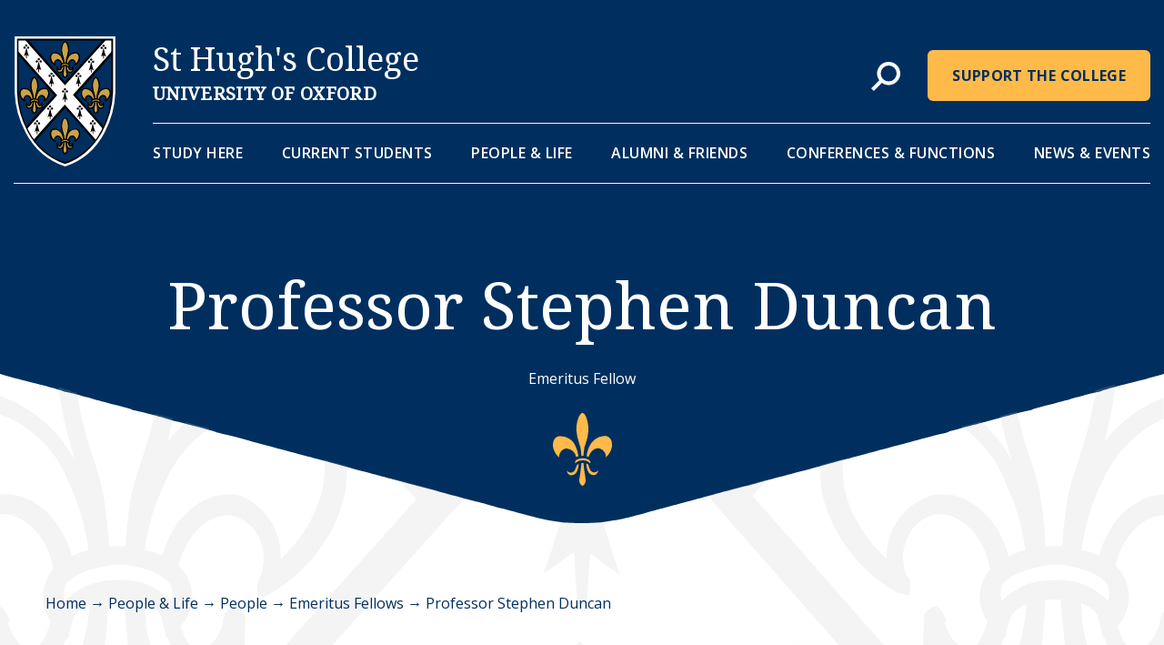

--- FILE ---
content_type: text/html; charset=UTF-8
request_url: https://www.st-hughs.ox.ac.uk/people/professor-stephen-duncan/
body_size: 44847
content:
<!doctype html>
<html lang="en-GB">
    <head>
	<meta charset="utf-8" />
	<meta name="viewport" content="width=device-width, initial-scale=1.0" />
	<meta http-equiv="X-UA-Compatible" content="IE=edge" />
	<link rel="preconnect" href="https://fonts.gstatic.com">
	<link href="https://fonts.googleapis.com/css2?family=Noto+Serif:ital@0;1&display=swap" rel="stylesheet">
	<link href="https://fonts.googleapis.com/css2?family=Open+Sans:wght@400;600;700&display=swap" rel="stylesheet">
	<script src="https://www.youtube.com/player_api"></script>
	<meta name='robots' content='index, follow, max-image-preview:large, max-snippet:-1, max-video-preview:-1' />

	<!-- This site is optimized with the Yoast SEO plugin v26.8 - https://yoast.com/product/yoast-seo-wordpress/ -->
	<title>Professor Stephen Duncan - St Hugh&#039;s College</title>
	<meta name="description" content="Professor Stephen Duncan is an Emeritus Fellow at St Hugh&#039;s College" />
	<link rel="canonical" href="https://www.st-hughs.ox.ac.uk/people/professor-stephen-duncan/" />
	<meta property="og:locale" content="en_GB" />
	<meta property="og:type" content="article" />
	<meta property="og:title" content="Professor Stephen Duncan - St Hugh&#039;s College" />
	<meta property="og:description" content="Professor Stephen Duncan is an Emeritus Fellow at St Hugh&#039;s College" />
	<meta property="og:url" content="https://www.st-hughs.ox.ac.uk/people/professor-stephen-duncan/" />
	<meta property="og:site_name" content="St Hugh&#039;s College" />
	<meta property="article:modified_time" content="2025-11-11T09:01:50+00:00" />
	<meta property="og:image" content="https://www.st-hughs.ox.ac.uk/wp-content/uploads/2014/12/Stephen-Duncan.png" />
	<meta property="og:image:width" content="246" />
	<meta property="og:image:height" content="244" />
	<meta property="og:image:type" content="image/png" />
	<meta name="twitter:card" content="summary_large_image" />
	<script type="application/ld+json" class="yoast-schema-graph">{"@context":"https://schema.org","@graph":[{"@type":"WebPage","@id":"https://www.st-hughs.ox.ac.uk/people/professor-stephen-duncan/","url":"https://www.st-hughs.ox.ac.uk/people/professor-stephen-duncan/","name":"Professor Stephen Duncan - St Hugh&#039;s College","isPartOf":{"@id":"https://www.st-hughs.ox.ac.uk/#website"},"primaryImageOfPage":{"@id":"https://www.st-hughs.ox.ac.uk/people/professor-stephen-duncan/#primaryimage"},"image":{"@id":"https://www.st-hughs.ox.ac.uk/people/professor-stephen-duncan/#primaryimage"},"thumbnailUrl":"https://www.st-hughs.ox.ac.uk/wp-content/uploads/2014/12/Stephen-Duncan.png","datePublished":"2014-12-21T19:31:30+00:00","dateModified":"2025-11-11T09:01:50+00:00","description":"Professor Stephen Duncan is an Emeritus Fellow at St Hugh's College","breadcrumb":{"@id":"https://www.st-hughs.ox.ac.uk/people/professor-stephen-duncan/#breadcrumb"},"inLanguage":"en-GB","potentialAction":[{"@type":"ReadAction","target":["https://www.st-hughs.ox.ac.uk/people/professor-stephen-duncan/"]}]},{"@type":"ImageObject","inLanguage":"en-GB","@id":"https://www.st-hughs.ox.ac.uk/people/professor-stephen-duncan/#primaryimage","url":"https://www.st-hughs.ox.ac.uk/wp-content/uploads/2014/12/Stephen-Duncan.png","contentUrl":"https://www.st-hughs.ox.ac.uk/wp-content/uploads/2014/12/Stephen-Duncan.png","width":246,"height":244},{"@type":"BreadcrumbList","@id":"https://www.st-hughs.ox.ac.uk/people/professor-stephen-duncan/#breadcrumb","itemListElement":[{"@type":"ListItem","position":1,"name":"Home","item":"https://www.st-hughs.ox.ac.uk/"},{"@type":"ListItem","position":2,"name":"People & Life","item":"https://www.st-hughs.ox.ac.uk/people-life"},{"@type":"ListItem","position":3,"name":"People","item":"https://www.st-hughs.ox.ac.uk/people-life/people/"},{"@type":"ListItem","position":4,"name":"Emeritus Fellows","item":"https://www.st-hughs.ox.ac.uk/people-life/people/?search=&department=Emeritus Fellows&department-title=Emeritus Fellows"},{"@type":"ListItem","position":5,"name":"Professor Stephen Duncan"}]},{"@type":"WebSite","@id":"https://www.st-hughs.ox.ac.uk/#website","url":"https://www.st-hughs.ox.ac.uk/","name":"St Hugh&#039;s College","description":"University of Oxford","potentialAction":[{"@type":"SearchAction","target":{"@type":"EntryPoint","urlTemplate":"https://www.st-hughs.ox.ac.uk/search/{search_term_string}"},"query-input":{"@type":"PropertyValueSpecification","valueRequired":true,"valueName":"search_term_string"}}],"inLanguage":"en-GB"}]}</script>
	<!-- / Yoast SEO plugin. -->


<meta name="generator" content="Event Espresso Version 5.0.50" />
<style id='wp-img-auto-sizes-contain-inline-css' type='text/css'>
img:is([sizes=auto i],[sizes^="auto," i]){contain-intrinsic-size:3000px 1500px}
/*# sourceURL=wp-img-auto-sizes-contain-inline-css */
</style>
<style id='classic-theme-styles-inline-css' type='text/css'>
/*! This file is auto-generated */
.wp-block-button__link{color:#fff;background-color:#32373c;border-radius:9999px;box-shadow:none;text-decoration:none;padding:calc(.667em + 2px) calc(1.333em + 2px);font-size:1.125em}.wp-block-file__button{background:#32373c;color:#fff;text-decoration:none}
/*# sourceURL=/wp-includes/css/classic-themes.min.css */
</style>
<link rel='stylesheet' id='cookie-law-info-css' href='https://www.st-hughs.ox.ac.uk/wp-content/plugins/cookie-law-info/legacy/public/css/cookie-law-info-public.css?ver=3.3.9.1' type='text/css' media='all' />
<link rel='stylesheet' id='cookie-law-info-gdpr-css' href='https://www.st-hughs.ox.ac.uk/wp-content/plugins/cookie-law-info/legacy/public/css/cookie-law-info-gdpr.css?ver=3.3.9.1' type='text/css' media='all' />
<link rel='stylesheet' id='main-css' href='https://www.st-hughs.ox.ac.uk/wp-content/themes/sthughs/style.css?id=9c29bf7721448553192e' type='text/css' media='all' />
<link rel='stylesheet' id='tablepress-default-css' href='https://www.st-hughs.ox.ac.uk/wp-content/plugins/tablepress/css/build/default.css?ver=3.2.6' type='text/css' media='all' />
<script type="text/javascript" src="https://www.st-hughs.ox.ac.uk/wp-includes/js/jquery/jquery.min.js?ver=3.7.1" id="jquery-core-js"></script>
<script type="text/javascript" src="https://www.st-hughs.ox.ac.uk/wp-includes/js/jquery/jquery-migrate.min.js?ver=3.4.1" id="jquery-migrate-js"></script>
<script type="text/javascript" id="cookie-law-info-js-extra">
/* <![CDATA[ */
var Cli_Data = {"nn_cookie_ids":["CONSENT","_ga","yt-remote-connected-devices","_ga_0BXPDG0EKC","yt.innertube::nextId","yt.innertube::requests","VISITOR_INFO1_LIVE","yt-remote-device-id","YSC","cookielawinfo-checkbox-advertisement","CookieLawInfoConsent","PHPSESSID"],"cookielist":[],"non_necessary_cookies":{"necessary":["CookieLawInfoConsent","PHPSESSID"],"analytics":["CONSENT","_ga","_ga_0BXPDG0EKC"],"advertisement":["yt-remote-connected-devices","yt.innertube::nextId","yt.innertube::requests","VISITOR_INFO1_LIVE","yt-remote-device-id","YSC"]},"ccpaEnabled":"","ccpaRegionBased":"","ccpaBarEnabled":"","strictlyEnabled":["necessary","obligatoire"],"ccpaType":"gdpr","js_blocking":"1","custom_integration":"","triggerDomRefresh":"","secure_cookies":""};
var cli_cookiebar_settings = {"animate_speed_hide":"500","animate_speed_show":"500","background":"#FFF","border":"#b1a6a6c2","border_on":"","button_1_button_colour":"#61a229","button_1_button_hover":"#4e8221","button_1_link_colour":"#fff","button_1_as_button":"1","button_1_new_win":"","button_2_button_colour":"#333","button_2_button_hover":"#292929","button_2_link_colour":"#444","button_2_as_button":"","button_2_hidebar":"","button_3_button_colour":"#dedfe0","button_3_button_hover":"#b2b2b3","button_3_link_colour":"#333333","button_3_as_button":"","button_3_new_win":"","button_4_button_colour":"#dedfe0","button_4_button_hover":"#b2b2b3","button_4_link_colour":"#ffffff","button_4_as_button":"","button_7_button_colour":"#61a229","button_7_button_hover":"#4e8221","button_7_link_colour":"#fff","button_7_as_button":"1","button_7_new_win":"","font_family":"inherit","header_fix":"","notify_animate_hide":"1","notify_animate_show":"","notify_div_id":"#cookie-law-info-bar","notify_position_horizontal":"right","notify_position_vertical":"bottom","scroll_close":"","scroll_close_reload":"","accept_close_reload":"","reject_close_reload":"","showagain_tab":"","showagain_background":"#fff","showagain_border":"#000","showagain_div_id":"#cookie-law-info-again","showagain_x_position":"100px","text":"#333333","show_once_yn":"","show_once":"10000","logging_on":"","as_popup":"","popup_overlay":"1","bar_heading_text":"","cookie_bar_as":"banner","popup_showagain_position":"bottom-right","widget_position":"left"};
var log_object = {"ajax_url":"https://www.st-hughs.ox.ac.uk/wp-admin/admin-ajax.php"};
//# sourceURL=cookie-law-info-js-extra
/* ]]> */
</script>
<script type="text/javascript" src="https://www.st-hughs.ox.ac.uk/wp-content/plugins/cookie-law-info/legacy/public/js/cookie-law-info-public.js?ver=3.3.9.1" id="cookie-law-info-js"></script>
<script type="text/javascript" src="https://www.st-hughs.ox.ac.uk/wp-content/plugins/stop-user-enumeration/frontend/js/frontend.js?ver=1.7.7" id="stop-user-enumeration-js" defer="defer" data-wp-strategy="defer"></script>
<script type="text/javascript" id="main-js-extra">
/* <![CDATA[ */
var ES_CONFIG = {"site_url":"https://www.st-hughs.ox.ac.uk/wp-content/themes/sthughs","ajaxurl":"https://www.st-hughs.ox.ac.uk/wp-admin/admin-ajax.php"};
//# sourceURL=main-js-extra
/* ]]> */
</script>
<script type="text/javascript" src="https://www.st-hughs.ox.ac.uk/wp-content/themes/sthughs/assets/build/js/all.js?id=2713c7bfca0e6386f51c" id="main-js"></script>
<!-- GA Google Analytics -->
		<script type="text/plain" data-cli-class="cli-blocker-script"  data-cli-script-type="analytics" data-cli-block="true"  data-cli-element-position="head" async src="https://www.googletagmanager.com/gtag/js?id=G-0BXPDG0EKC"></script>
		<script type="text/plain" data-cli-class="cli-blocker-script"  data-cli-script-type="analytics" data-cli-block="true"  data-cli-element-position="head">
			window.dataLayer = window.dataLayer || [];
			function gtag(){dataLayer.push(arguments);}
			gtag('js', new Date());
			gtag('config', 'G-0BXPDG0EKC');
		</script><style type="text/css">.recentcomments a{display:inline !important;padding:0 !important;margin:0 !important;}</style><link rel="icon" href="https://www.st-hughs.ox.ac.uk/wp-content/uploads/cropped-St-Hughs-Crest-No-Background-540x553-1-32x32.jpg" sizes="32x32" />
<link rel="icon" href="https://www.st-hughs.ox.ac.uk/wp-content/uploads/cropped-St-Hughs-Crest-No-Background-540x553-1-192x192.jpg" sizes="192x192" />
<link rel="apple-touch-icon" href="https://www.st-hughs.ox.ac.uk/wp-content/uploads/cropped-St-Hughs-Crest-No-Background-540x553-1-180x180.jpg" />
<meta name="msapplication-TileImage" content="https://www.st-hughs.ox.ac.uk/wp-content/uploads/cropped-St-Hughs-Crest-No-Background-540x553-1-270x270.jpg" />
		<style type="text/css" id="wp-custom-css">
			.gform_legacy_markup_wrapper ul.gfield_checkbox li label, .gform_legacy_markup_wrapper ul.gfield_radio li label {
	  margin-left: -31px;
    padding-left: 35px;
    z-index: 1;
    position: relative;
}		</style>
			<link rel="apple-touch-icon"sizes="57x57" href="https://www.st-hughs.ox.ac.uk/wp-content/themes/sthughs/assets/images/apple-icon-57x57.png"><link rel="apple-touch-icon"sizes="60x60" href="https://www.st-hughs.ox.ac.uk/wp-content/themes/sthughs/assets/images/apple-icon-60x60.png"><link rel="apple-touch-icon"sizes="72x72" href="https://www.st-hughs.ox.ac.uk/wp-content/themes/sthughs/assets/images/apple-icon-72x72.png"><link rel="apple-touch-icon"sizes="76x76" href="https://www.st-hughs.ox.ac.uk/wp-content/themes/sthughs/assets/images/apple-icon-76x76.png"><link rel="apple-touch-icon"sizes="114x114" href="https://www.st-hughs.ox.ac.uk/wp-content/themes/sthughs/assets/images/apple-icon-114x114.png"><link rel="apple-touch-icon"sizes="120x120" href="https://www.st-hughs.ox.ac.uk/wp-content/themes/sthughs/assets/images/apple-icon-120x120.png"><link rel="apple-touch-icon"sizes="144x144" href="https://www.st-hughs.ox.ac.uk/wp-content/themes/sthughs/assets/images/apple-icon-144x144.png"><link rel="apple-touch-icon"sizes="152x152" href="https://www.st-hughs.ox.ac.uk/wp-content/themes/sthughs/assets/images/apple-icon-152x152.png"><link rel="apple-touch-icon"sizes="180x180" href="https://www.st-hughs.ox.ac.uk/wp-content/themes/sthughs/assets/images/apple-icon-180x180.png"><link rel="icon" type="image/png" sizes="192x192" href="https://www.st-hughs.ox.ac.uk/wp-content/themes/sthughs/assets/images/android-icon-192x192.png"><link rel="icon" type="image/png" sizes="32x32" href="https://www.st-hughs.ox.ac.uk/wp-content/themes/sthughs/assets/images/android-icon-36x36.png"><link rel="icon" type="image/png" sizes="96x96" href="https://www.st-hughs.ox.ac.uk/wp-content/themes/sthughs/assets/images/android-icon-96x96.png"><link rel="icon" type="image/png" sizes="72x72" href="https://www.st-hughs.ox.ac.uk/wp-content/themes/sthughs/assets/images/android-icon-72x72.png"><link rel="icon" type="image/png" sizes="48x48" href="https://www.st-hughs.ox.ac.uk/wp-content/themes/sthughs/assets/images/android-icon-48x48.png"><link rel="manifest" href="https://www.st-hughs.ox.ac.uk/wp-content/themes/sthughs/assets/images/manifest.json"><meta name="msapplication-TileColor" content="#ffffff"><meta name="msapplication-TileImage" content="https://www.st-hughs.ox.ac.uk/wp-content/themes/sthughs/assets/images/ms-icon-144x144.png"><meta name="theme-color" content="#ffffff">	
<script type="application/ld+json">
    {
    "@context": "http://schema.org/",
    "@type": "LocalBusiness",
    "url": "https://www.st-hughs.ox.ac.uk",
    "name": "St Hugh&#039;s College",
    "address": {
        "addressCountry": "United Kingdom",
        "@type": "PostalAddress"
    }
}</script>
<style id='global-styles-inline-css' type='text/css'>
:root{--wp--preset--aspect-ratio--square: 1;--wp--preset--aspect-ratio--4-3: 4/3;--wp--preset--aspect-ratio--3-4: 3/4;--wp--preset--aspect-ratio--3-2: 3/2;--wp--preset--aspect-ratio--2-3: 2/3;--wp--preset--aspect-ratio--16-9: 16/9;--wp--preset--aspect-ratio--9-16: 9/16;--wp--preset--color--black: #000000;--wp--preset--color--cyan-bluish-gray: #abb8c3;--wp--preset--color--white: #ffffff;--wp--preset--color--pale-pink: #f78da7;--wp--preset--color--vivid-red: #cf2e2e;--wp--preset--color--luminous-vivid-orange: #ff6900;--wp--preset--color--luminous-vivid-amber: #fcb900;--wp--preset--color--light-green-cyan: #7bdcb5;--wp--preset--color--vivid-green-cyan: #00d084;--wp--preset--color--pale-cyan-blue: #8ed1fc;--wp--preset--color--vivid-cyan-blue: #0693e3;--wp--preset--color--vivid-purple: #9b51e0;--wp--preset--gradient--vivid-cyan-blue-to-vivid-purple: linear-gradient(135deg,rgb(6,147,227) 0%,rgb(155,81,224) 100%);--wp--preset--gradient--light-green-cyan-to-vivid-green-cyan: linear-gradient(135deg,rgb(122,220,180) 0%,rgb(0,208,130) 100%);--wp--preset--gradient--luminous-vivid-amber-to-luminous-vivid-orange: linear-gradient(135deg,rgb(252,185,0) 0%,rgb(255,105,0) 100%);--wp--preset--gradient--luminous-vivid-orange-to-vivid-red: linear-gradient(135deg,rgb(255,105,0) 0%,rgb(207,46,46) 100%);--wp--preset--gradient--very-light-gray-to-cyan-bluish-gray: linear-gradient(135deg,rgb(238,238,238) 0%,rgb(169,184,195) 100%);--wp--preset--gradient--cool-to-warm-spectrum: linear-gradient(135deg,rgb(74,234,220) 0%,rgb(151,120,209) 20%,rgb(207,42,186) 40%,rgb(238,44,130) 60%,rgb(251,105,98) 80%,rgb(254,248,76) 100%);--wp--preset--gradient--blush-light-purple: linear-gradient(135deg,rgb(255,206,236) 0%,rgb(152,150,240) 100%);--wp--preset--gradient--blush-bordeaux: linear-gradient(135deg,rgb(254,205,165) 0%,rgb(254,45,45) 50%,rgb(107,0,62) 100%);--wp--preset--gradient--luminous-dusk: linear-gradient(135deg,rgb(255,203,112) 0%,rgb(199,81,192) 50%,rgb(65,88,208) 100%);--wp--preset--gradient--pale-ocean: linear-gradient(135deg,rgb(255,245,203) 0%,rgb(182,227,212) 50%,rgb(51,167,181) 100%);--wp--preset--gradient--electric-grass: linear-gradient(135deg,rgb(202,248,128) 0%,rgb(113,206,126) 100%);--wp--preset--gradient--midnight: linear-gradient(135deg,rgb(2,3,129) 0%,rgb(40,116,252) 100%);--wp--preset--font-size--small: 13px;--wp--preset--font-size--medium: 20px;--wp--preset--font-size--large: 36px;--wp--preset--font-size--x-large: 42px;--wp--preset--spacing--20: 0.44rem;--wp--preset--spacing--30: 0.67rem;--wp--preset--spacing--40: 1rem;--wp--preset--spacing--50: 1.5rem;--wp--preset--spacing--60: 2.25rem;--wp--preset--spacing--70: 3.38rem;--wp--preset--spacing--80: 5.06rem;--wp--preset--shadow--natural: 6px 6px 9px rgba(0, 0, 0, 0.2);--wp--preset--shadow--deep: 12px 12px 50px rgba(0, 0, 0, 0.4);--wp--preset--shadow--sharp: 6px 6px 0px rgba(0, 0, 0, 0.2);--wp--preset--shadow--outlined: 6px 6px 0px -3px rgb(255, 255, 255), 6px 6px rgb(0, 0, 0);--wp--preset--shadow--crisp: 6px 6px 0px rgb(0, 0, 0);}:where(.is-layout-flex){gap: 0.5em;}:where(.is-layout-grid){gap: 0.5em;}body .is-layout-flex{display: flex;}.is-layout-flex{flex-wrap: wrap;align-items: center;}.is-layout-flex > :is(*, div){margin: 0;}body .is-layout-grid{display: grid;}.is-layout-grid > :is(*, div){margin: 0;}:where(.wp-block-columns.is-layout-flex){gap: 2em;}:where(.wp-block-columns.is-layout-grid){gap: 2em;}:where(.wp-block-post-template.is-layout-flex){gap: 1.25em;}:where(.wp-block-post-template.is-layout-grid){gap: 1.25em;}.has-black-color{color: var(--wp--preset--color--black) !important;}.has-cyan-bluish-gray-color{color: var(--wp--preset--color--cyan-bluish-gray) !important;}.has-white-color{color: var(--wp--preset--color--white) !important;}.has-pale-pink-color{color: var(--wp--preset--color--pale-pink) !important;}.has-vivid-red-color{color: var(--wp--preset--color--vivid-red) !important;}.has-luminous-vivid-orange-color{color: var(--wp--preset--color--luminous-vivid-orange) !important;}.has-luminous-vivid-amber-color{color: var(--wp--preset--color--luminous-vivid-amber) !important;}.has-light-green-cyan-color{color: var(--wp--preset--color--light-green-cyan) !important;}.has-vivid-green-cyan-color{color: var(--wp--preset--color--vivid-green-cyan) !important;}.has-pale-cyan-blue-color{color: var(--wp--preset--color--pale-cyan-blue) !important;}.has-vivid-cyan-blue-color{color: var(--wp--preset--color--vivid-cyan-blue) !important;}.has-vivid-purple-color{color: var(--wp--preset--color--vivid-purple) !important;}.has-black-background-color{background-color: var(--wp--preset--color--black) !important;}.has-cyan-bluish-gray-background-color{background-color: var(--wp--preset--color--cyan-bluish-gray) !important;}.has-white-background-color{background-color: var(--wp--preset--color--white) !important;}.has-pale-pink-background-color{background-color: var(--wp--preset--color--pale-pink) !important;}.has-vivid-red-background-color{background-color: var(--wp--preset--color--vivid-red) !important;}.has-luminous-vivid-orange-background-color{background-color: var(--wp--preset--color--luminous-vivid-orange) !important;}.has-luminous-vivid-amber-background-color{background-color: var(--wp--preset--color--luminous-vivid-amber) !important;}.has-light-green-cyan-background-color{background-color: var(--wp--preset--color--light-green-cyan) !important;}.has-vivid-green-cyan-background-color{background-color: var(--wp--preset--color--vivid-green-cyan) !important;}.has-pale-cyan-blue-background-color{background-color: var(--wp--preset--color--pale-cyan-blue) !important;}.has-vivid-cyan-blue-background-color{background-color: var(--wp--preset--color--vivid-cyan-blue) !important;}.has-vivid-purple-background-color{background-color: var(--wp--preset--color--vivid-purple) !important;}.has-black-border-color{border-color: var(--wp--preset--color--black) !important;}.has-cyan-bluish-gray-border-color{border-color: var(--wp--preset--color--cyan-bluish-gray) !important;}.has-white-border-color{border-color: var(--wp--preset--color--white) !important;}.has-pale-pink-border-color{border-color: var(--wp--preset--color--pale-pink) !important;}.has-vivid-red-border-color{border-color: var(--wp--preset--color--vivid-red) !important;}.has-luminous-vivid-orange-border-color{border-color: var(--wp--preset--color--luminous-vivid-orange) !important;}.has-luminous-vivid-amber-border-color{border-color: var(--wp--preset--color--luminous-vivid-amber) !important;}.has-light-green-cyan-border-color{border-color: var(--wp--preset--color--light-green-cyan) !important;}.has-vivid-green-cyan-border-color{border-color: var(--wp--preset--color--vivid-green-cyan) !important;}.has-pale-cyan-blue-border-color{border-color: var(--wp--preset--color--pale-cyan-blue) !important;}.has-vivid-cyan-blue-border-color{border-color: var(--wp--preset--color--vivid-cyan-blue) !important;}.has-vivid-purple-border-color{border-color: var(--wp--preset--color--vivid-purple) !important;}.has-vivid-cyan-blue-to-vivid-purple-gradient-background{background: var(--wp--preset--gradient--vivid-cyan-blue-to-vivid-purple) !important;}.has-light-green-cyan-to-vivid-green-cyan-gradient-background{background: var(--wp--preset--gradient--light-green-cyan-to-vivid-green-cyan) !important;}.has-luminous-vivid-amber-to-luminous-vivid-orange-gradient-background{background: var(--wp--preset--gradient--luminous-vivid-amber-to-luminous-vivid-orange) !important;}.has-luminous-vivid-orange-to-vivid-red-gradient-background{background: var(--wp--preset--gradient--luminous-vivid-orange-to-vivid-red) !important;}.has-very-light-gray-to-cyan-bluish-gray-gradient-background{background: var(--wp--preset--gradient--very-light-gray-to-cyan-bluish-gray) !important;}.has-cool-to-warm-spectrum-gradient-background{background: var(--wp--preset--gradient--cool-to-warm-spectrum) !important;}.has-blush-light-purple-gradient-background{background: var(--wp--preset--gradient--blush-light-purple) !important;}.has-blush-bordeaux-gradient-background{background: var(--wp--preset--gradient--blush-bordeaux) !important;}.has-luminous-dusk-gradient-background{background: var(--wp--preset--gradient--luminous-dusk) !important;}.has-pale-ocean-gradient-background{background: var(--wp--preset--gradient--pale-ocean) !important;}.has-electric-grass-gradient-background{background: var(--wp--preset--gradient--electric-grass) !important;}.has-midnight-gradient-background{background: var(--wp--preset--gradient--midnight) !important;}.has-small-font-size{font-size: var(--wp--preset--font-size--small) !important;}.has-medium-font-size{font-size: var(--wp--preset--font-size--medium) !important;}.has-large-font-size{font-size: var(--wp--preset--font-size--large) !important;}.has-x-large-font-size{font-size: var(--wp--preset--font-size--x-large) !important;}
/*# sourceURL=global-styles-inline-css */
</style>
<link rel='stylesheet' id='cookie-law-info-table-css' href='https://www.st-hughs.ox.ac.uk/wp-content/plugins/cookie-law-info/legacy/public/css/cookie-law-info-table.css?ver=3.3.9.1' type='text/css' media='all' />
</head>
    <body class="wp-singular people-template-default single single-people postid-1241 wp-theme-sthughs professor-stephen-duncan">
        <span class="hide"><svg xmlns="http://www.w3.org/2000/svg" style="position:absolute; width: 0; height: 0"><defs><clipPath id="fixed_background-a"> <path transform="translate(0 856)" fill="#fff" d="M0 0h1920v1740H0z"></path></clipPath></defs><symbol viewBox="0 0 9.251 16" id="arrow-down"><path d="M4.623 0l-.88.88L0 4.628l.88.88L4 2.384V16h1.248V2.384l3.123 3.124.88-.88L5.505.882l-.88-.88z" fill="#333"></path></symbol><symbol viewBox="0 0 23.127 40" id="arrow-up"><path data-name="Arrow" d="M11.557 0l-2.2 2.2.006.006-9.364 9.364 2.2 2.2 7.809-7.809v34.04h3.11V5.961l7.805 7.808 2.2-2.2-9.364-9.364.006-.006-2.2-2.2-.006.006z"></path></symbol><symbol viewBox="0 0 16 9.251" id="arrow"><path d="M16 4.624l-.88-.88-3.746-3.746-.88.88 3.124 3.124H.002v1.244h13.616L10.494 8.37l.88.88 3.746-3.746.88-.88z" fill="#002f5f"></path></symbol><symbol viewBox="0 0 54.666 40.578" id="banquet"><path data-name="Banquet Icon" d="M8.515 1.339H2.796a1.59 1.59 0 0 0-1.59 1.59v4.175a1.59 1.59 0 0 0 1.59 1.59h5.719a1.59 1.59 0 0 0 1.59-1.59V2.929a1.59 1.59 0 0 0-1.59-1.59zm21.364 0H24.16a1.59 1.59 0 0 0-1.59 1.59v4.175a1.59 1.59 0 0 0 1.59 1.59h5.719a1.59 1.59 0 0 0 1.59-1.59V2.929a1.59 1.59 0 0 0-1.59-1.59zM2.597.948h6.128a1.742 1.742 0 0 1 1.677 1.242l.532-.162.66.189a1.76 1.76 0 0 1 1.685-1.27h6.128a1.742 1.742 0 0 1 1.676 1.242l.533-.162.66.189a1.76 1.76 0 0 1 1.685-1.27h6.128a1.743 1.743 0 0 1 1.677 1.242l.685-.208.822.235a1.76 1.76 0 0 1 1.685-1.27h6.128a1.742 1.742 0 0 1 1.677 1.242l.685-.208.821.235a1.76 1.76 0 0 1 1.685-1.27h6.128a1.743 1.743 0 0 1 1.677 1.242l.908-.276a2.724 2.724 0 0 0-.962-1.373 2.678 2.678 0 0 0-1.623-.542h-6.128a1.658 1.658 0 0 1-3.244.542 2.679 2.679 0 0 0-1.624-.542h-6.128a1.658 1.658 0 0 1-3.245.542 2.678 2.678 0 0 0-1.623-.542h-6.128a1.534 1.534 0 0 1-2.93.542 2.679 2.679 0 0 0-1.623-.542h-6.128a1.534 1.534 0 0 1-2.931.542 2.678 2.678 0 0 0-1.623-.542H2.599a2.713 2.713 0 0 0-2.6 1.957l.912.262A1.76 1.76 0 0 1 2.597.949zm16.6.391h-5.719a1.59 1.59 0 0 0-1.59 1.59v4.175a1.59 1.59 0 0 0 1.59 1.59h5.719a1.59 1.59 0 0 0 1.59-1.59V2.929a1.59 1.59 0 0 0-1.59-1.59zm32.673 0h-5.719a1.59 1.59 0 0 0-1.59 1.59v4.175a1.59 1.59 0 0 0 1.59 1.59h5.719a1.59 1.59 0 0 0 1.59-1.59V2.929a1.59 1.59 0 0 0-1.59-1.59zm-11 0h-5.719a1.59 1.59 0 0 0-1.59 1.59v4.175a1.59 1.59 0 0 0 1.59 1.59h5.719a1.59 1.59 0 0 0 1.59-1.59V2.929a1.59 1.59 0 0 0-1.585-1.59zm11.194 38.289h-6.129a1.743 1.743 0 0 1-1.677-1.242l-.532.162-.66-.189a1.759 1.759 0 0 1-1.685 1.269h-6.128a1.743 1.743 0 0 1-1.677-1.242l-.532.162-.66-.189a1.759 1.759 0 0 1-1.685 1.269h-6.128a1.742 1.742 0 0 1-1.677-1.242l-.685.208-.822-.235a1.759 1.759 0 0 1-1.685 1.269h-6.128a1.743 1.743 0 0 1-1.677-1.242l-.685.208-.822-.235a1.759 1.759 0 0 1-1.685 1.269H2.577A1.742 1.742 0 0 1 .9 38.386l-.908.276a2.724 2.724 0 0 0 .961 1.373 2.679 2.679 0 0 0 1.624.542h6.128a1.658 1.658 0 0 1 3.245-.542 2.678 2.678 0 0 0 1.623.542h6.128a1.657 1.657 0 0 1 3.244-.542 2.68 2.68 0 0 0 1.624.542h6.128a1.534 1.534 0 0 1 2.931-.542 2.678 2.678 0 0 0 1.623.542h6.128a1.534 1.534 0 0 1 2.93-.542 2.679 2.679 0 0 0 1.623.542h6.129a2.713 2.713 0 0 0 2.6-1.957l-.912-.261a1.759 1.759 0 0 1-1.68 1.269zm-16.6-.39h5.718a1.59 1.59 0 0 0 1.59-1.59v-4.175a1.59 1.59 0 0 0-1.59-1.59h-5.718a1.589 1.589 0 0 0-1.59 1.59v4.175a1.589 1.589 0 0 0 1.594 1.59zm10.682 0h5.719a1.59 1.59 0 0 0 1.59-1.59v-4.175a1.59 1.59 0 0 0-1.59-1.59h-5.719a1.59 1.59 0 0 0-1.59 1.59v4.175a1.59 1.59 0 0 0 1.594 1.59zm-43.355 0H8.51a1.59 1.59 0 0 0 1.59-1.59v-4.175a1.59 1.59 0 0 0-1.59-1.59H2.791a1.59 1.59 0 0 0-1.59 1.59v4.175a1.59 1.59 0 0 0 1.593 1.59zm21.992 0h5.719a1.59 1.59 0 0 0 1.59-1.59v-4.175a1.59 1.59 0 0 0-1.59-1.59h-5.719a1.59 1.59 0 0 0-1.59 1.59v4.175a1.59 1.59 0 0 0 1.593 1.59zm-11 0h5.719a1.59 1.59 0 0 0 1.59-1.59v-4.175a1.59 1.59 0 0 0-1.59-1.59h-5.719a1.59 1.59 0 0 0-1.59 1.59v4.175a1.59 1.59 0 0 0 1.597 1.59zM-.008 28.703h54.666v-16.83H-.008z" fill="#a7a7a7"></path></symbol><symbol viewBox="0 0 24 24" id="bars"><path data-name="Union 6" d="M0 24v-4h24v4zm0-10v-4h24v4zM0 4V0h24v4z" fill="#fff"></path></symbol><symbol viewBox="0 0 90.131 43.521" id="boardroom"><path data-name="Boardroom Icon" d="M20.364 8.694a1.59 1.59 0 0 0 1.59-1.59V2.929a1.59 1.59 0 0 0-1.59-1.59h-5.719a1.59 1.59 0 0 0-1.59 1.59v4.175a1.59 1.59 0 0 0 1.59 1.59zm10.933 0a1.59 1.59 0 0 0 1.59-1.59V2.929a1.59 1.59 0 0 0-1.59-1.59h-5.719a1.59 1.59 0 0 0-1.59 1.59v4.175a1.59 1.59 0 0 0 1.59 1.59zm10.933 0a1.59 1.59 0 0 0 1.59-1.59V2.929a1.59 1.59 0 0 0-1.59-1.59h-5.719a1.59 1.59 0 0 0-1.59 1.59v4.175a1.59 1.59 0 0 0 1.59 1.59zm10.933 0a1.59 1.59 0 0 0 1.59-1.59V2.929a1.59 1.59 0 0 0-1.59-1.59h-5.719a1.59 1.59 0 0 0-1.59 1.59v4.175a1.59 1.59 0 0 0 1.59 1.59zm10.933 0a1.59 1.59 0 0 0 1.59-1.59V2.929a1.59 1.59 0 0 0-1.59-1.59h-5.719a1.59 1.59 0 0 0-1.59 1.59v4.175a1.59 1.59 0 0 0 1.59 1.59zm24.078 7.412l-.261.912a1.759 1.759 0 0 1 1.269 1.685v6.128a1.743 1.743 0 0 1-1.242 1.677l.276.908a2.723 2.723 0 0 0 1.373-.961 2.678 2.678 0 0 0 .542-1.623v-6.128a2.712 2.712 0 0 0-1.957-2.598zm.617 8.515v-5.719a1.59 1.59 0 0 0-1.59-1.59h-4.175a1.59 1.59 0 0 0-1.59 1.59v5.719a1.59 1.59 0 0 0 1.59 1.59h4.175a1.59 1.59 0 0 0 1.587-1.59zM7.103 17.31H2.928a1.59 1.59 0 0 0-1.59 1.59v5.718a1.59 1.59 0 0 0 1.59 1.59h4.175a1.59 1.59 0 0 0 1.59-1.59V18.9a1.59 1.59 0 0 0-1.589-1.59zM.948 24.818V18.69a1.743 1.743 0 0 1 1.242-1.677l-.276-.908a2.722 2.722 0 0 0-1.373.961 2.681 2.681 0 0 0-.542 1.624v6.128a2.712 2.712 0 0 0 1.957 2.6l.261-.912a1.76 1.76 0 0 1-1.268-1.687zm57.427 17.363h5.719a1.59 1.59 0 0 0 1.59-1.59v-4.175a1.59 1.59 0 0 0-1.59-1.59h-5.719a1.59 1.59 0 0 0-1.59 1.59v4.175a1.59 1.59 0 0 0 1.59 1.591zM75.029 8.693a1.59 1.59 0 0 0 1.59-1.59V2.928a1.59 1.59 0 0 0-1.59-1.59H69.31a1.59 1.59 0 0 0-1.59 1.59v4.175a1.59 1.59 0 0 0 1.59 1.59zM76.862.541a2.679 2.679 0 0 0-1.624-.542H69.11a1.632 1.632 0 0 1-3.181.542 2.678 2.678 0 0 0-1.623-.542h-6.128a1.632 1.632 0 0 1-3.181.542 2.679 2.679 0 0 0-1.623-.542h-6.128a1.632 1.632 0 0 1-3.181.542 2.679 2.679 0 0 0-1.623-.542h-6.128a1.632 1.632 0 0 1-3.182.542 2.678 2.678 0 0 0-1.623-.542H25.38a1.632 1.632 0 0 1-3.181.542 2.679 2.679 0 0 0-1.623-.542h-6.128a2.713 2.713 0 0 0-2.6 1.957l.912.262a1.76 1.76 0 0 1 1.684-1.27h6.128a1.743 1.743 0 0 1 1.677 1.242l.654-.2.789.226a1.76 1.76 0 0 1 1.684-1.27h6.129a1.743 1.743 0 0 1 1.677 1.242l.654-.2.789.226A1.76 1.76 0 0 1 36.31.944h6.128a1.743 1.743 0 0 1 1.677 1.242l.654-.2.79.226a1.76 1.76 0 0 1 1.684-1.27h6.128a1.743 1.743 0 0 1 1.677 1.242l.654-.2.789.226A1.76 1.76 0 0 1 58.176.94h6.128a1.743 1.743 0 0 1 1.677 1.242l.654-.2.789.226a1.76 1.76 0 0 1 1.684-1.27h6.128a1.743 1.743 0 0 1 1.677 1.242l.908-.276a2.724 2.724 0 0 0-.958-1.362zm-1.635 42.03h-6.128a1.742 1.742 0 0 1-1.677-1.242l-.654.2-.789-.226a1.759 1.759 0 0 1-1.684 1.269h-6.128a1.742 1.742 0 0 1-1.677-1.242l-.654.2-.789-.226a1.76 1.76 0 0 1-1.685 1.269h-6.128a1.742 1.742 0 0 1-1.677-1.242l-.654.2-.789-.226a1.76 1.76 0 0 1-1.685 1.269h-6.128a1.742 1.742 0 0 1-1.677-1.242l-.654.2-.79-.226a1.759 1.759 0 0 1-1.684 1.269h-6.128a1.743 1.743 0 0 1-1.677-1.242l-.654.2-.789-.226a1.76 1.76 0 0 1-1.685 1.269h-6.128a1.742 1.742 0 0 1-1.677-1.242l-.908.276a2.723 2.723 0 0 0 .962 1.373 2.675 2.675 0 0 0 1.623.542h6.128a1.632 1.632 0 0 1 3.182-.542 2.675 2.675 0 0 0 1.623.542h6.128a1.632 1.632 0 0 1 3.181-.542 2.676 2.676 0 0 0 1.623.542h6.128a1.632 1.632 0 0 1 3.181-.542 2.675 2.675 0 0 0 1.623.542h6.128a1.632 1.632 0 0 1 3.182-.542 2.674 2.674 0 0 0 1.623.542h6.128a1.632 1.632 0 0 1 3.181-.542 2.676 2.676 0 0 0 1.623.542h6.128a2.713 2.713 0 0 0 2.6-1.957l-.912-.261a1.76 1.76 0 0 1-1.686 1.265zm-5.919-.39h5.719a1.59 1.59 0 0 0 1.59-1.59v-4.175a1.59 1.59 0 0 0-1.59-1.59h-5.719a1.59 1.59 0 0 0-1.59 1.59v4.175a1.59 1.59 0 0 0 1.591 1.591zm-21.866 0h5.719a1.59 1.59 0 0 0 1.59-1.59v-4.175a1.59 1.59 0 0 0-1.59-1.59h-5.719a1.59 1.59 0 0 0-1.59 1.59v4.175a1.59 1.59 0 0 0 1.59 1.591zm-10.933 0h5.719a1.59 1.59 0 0 0 1.59-1.59v-4.175a1.59 1.59 0 0 0-1.59-1.59h-5.719a1.59 1.59 0 0 0-1.59 1.59v4.175a1.59 1.59 0 0 0 1.59 1.591zm-10.933 0h5.719a1.59 1.59 0 0 0 1.59-1.59v-4.175a1.589 1.589 0 0 0-1.59-1.59h-5.719a1.59 1.59 0 0 0-1.59 1.59v4.175a1.59 1.59 0 0 0 1.59 1.591zm-10.933 0h5.719a1.59 1.59 0 0 0 1.59-1.59v-4.175a1.59 1.59 0 0 0-1.59-1.59h-5.719a1.59 1.59 0 0 0-1.59 1.59v4.175a1.59 1.59 0 0 0 1.59 1.591zm-2.795-9.247h65.975V10.585H11.848z" fill="#a7a7a7"></path></symbol><symbol viewBox="0 0 61.845 50.032" id="cabaret"><path data-name="Cabaret Icon" d="M30.922 38.219a19.11 19.11 0 1 0-19.11-19.109 19.11 19.11 0 0 0 19.11 19.109zm-8.223 1.552l-4.93-2.9a1.589 1.589 0 0 0-2.176.565l-2.116 3.6a1.59 1.59 0 0 0 .565 2.176l4.93 2.9a1.59 1.59 0 0 0 2.177-.564l2.116-3.6a1.59 1.59 0 0 0-.565-2.177zm-3.752 6.778l-5.283-3.106a1.742 1.742 0 0 1-.816-1.92l-.923-.222a2.722 2.722 0 0 0 .133 1.67 2.677 2.677 0 0 0 1.125 1.29l5.283 3.106a2.713 2.713 0 0 0 3.23-.371l-.654-.688a1.759 1.759 0 0 1-2.095.241zm9.115-5.21a1.59 1.59 0 0 0-1.59 1.59v4.175a1.59 1.59 0 0 0 1.59 1.59h5.719a1.59 1.59 0 0 0 1.59-1.59v-4.175a1.59 1.59 0 0 0-1.59-1.59zm5.918 7.745h-6.128a1.743 1.743 0 0 1-1.677-1.242l-.908.276a2.727 2.727 0 0 0 .962 1.373 2.679 2.679 0 0 0 1.623.542h6.128a2.712 2.712 0 0 0 2.6-1.957l-.912-.262a1.76 1.76 0 0 1-1.688 1.269zm15.017-7.561a1.743 1.743 0 0 1-.816 1.92l-5.283 3.106a1.76 1.76 0 0 1-2.1-.241l-.654.688a2.714 2.714 0 0 0 3.23.371l5.283-3.106a2.674 2.674 0 0 0 1.125-1.29 2.722 2.722 0 0 0 .133-1.67zm-6.125 4.588l4.93-2.9a1.59 1.59 0 0 0 .564-2.176l-2.116-3.6a1.589 1.589 0 0 0-2.176-.565l-4.93 2.9a1.59 1.59 0 0 0-.565 2.176l2.116 3.6a1.59 1.59 0 0 0 2.175.565zm8.711-35.224a1.59 1.59 0 0 0 2.176.565l3.6-2.116a1.59 1.59 0 0 0 .565-2.176l-2.9-4.93a1.59 1.59 0 0 0-2.176-.565l-3.6 2.116a1.591 1.591 0 0 0-.565 2.177zm8.3 2.567l-.261.913a1.759 1.759 0 0 1 1.269 1.684v6.128a1.742 1.742 0 0 1-1.242 1.677l.276.908a2.722 2.722 0 0 0 1.373-.961 2.676 2.676 0 0 0 .542-1.624v-6.128a2.713 2.713 0 0 0-1.952-2.597zm-4.633-11.6l3.106 5.283a1.76 1.76 0 0 1-.24 2.1l.688.654a2.714 2.714 0 0 0 .371-3.23l-3.106-5.283a2.68 2.68 0 0 0-1.29-1.125A2.723 2.723 0 0 0 53.108.12l.222.922a1.742 1.742 0 0 1 1.925.809zm-.23 34.139l2.9-4.93a1.59 1.59 0 0 0-.565-2.176l-3.6-2.116a1.59 1.59 0 0 0-2.176.565l-2.9 4.93a1.59 1.59 0 0 0 .565 2.176l3.6 2.116a1.59 1.59 0 0 0 2.181-.568zm3.1-7a1.76 1.76 0 0 1 .24 2.1l-3.106 5.283a1.742 1.742 0 0 1-1.92.816l-.222.923a2.727 2.727 0 0 0 1.671-.133 2.679 2.679 0 0 0 1.29-1.125l3.106-5.283a2.714 2.714 0 0 0-.371-3.23zm-4.97-12.738v5.719a1.59 1.59 0 0 0 1.59 1.59h4.175a1.59 1.59 0 0 0 1.59-1.59v-5.719a1.59 1.59 0 0 0-1.59-1.59H54.74a1.59 1.59 0 0 0-1.589 1.586zM2.928 14.663a1.59 1.59 0 0 0-1.59 1.59v5.719a1.59 1.59 0 0 0 1.59 1.59h4.175a1.59 1.59 0 0 0 1.59-1.59v-5.719a1.59 1.59 0 0 0-1.59-1.59zm10.23 17.6l-2.9-4.93a1.59 1.59 0 0 0-2.176-.565l-3.6 2.116a1.59 1.59 0 0 0-.565 2.176l2.9 4.93a1.59 1.59 0 0 0 2.176.564l3.6-2.116a1.59 1.59 0 0 0 .567-2.177zm-6.57 4.105l-3.106-5.283a1.76 1.76 0 0 1 .24-2.1l-.687-.654a2.712 2.712 0 0 0-.371 3.23l3.105 5.283a2.679 2.679 0 0 0 1.29 1.125 2.727 2.727 0 0 0 1.671.133l-.222-.923a1.742 1.742 0 0 1-1.919-.812zm.23-34.138l-2.9 4.93a1.59 1.59 0 0 0 .565 2.176l3.6 2.116a1.59 1.59 0 0 0 2.176-.565l2.9-4.93a1.591 1.591 0 0 0-.565-2.177l-3.6-2.116a1.59 1.59 0 0 0-2.175.566zm-3.1 7a1.76 1.76 0 0 1-.24-2.1l3.106-5.283a1.743 1.743 0 0 1 1.92-.816l.222-.922a2.723 2.723 0 0 0-1.671.133 2.68 2.68 0 0 0-1.29 1.125L2.66 6.65a2.712 2.712 0 0 0 .371 3.23zM.943 22.168V16.04a1.742 1.742 0 0 1 1.242-1.677l-.276-.908a2.727 2.727 0 0 0-1.373.961 2.68 2.68 0 0 0-.542 1.624v6.128a2.713 2.713 0 0 0 1.957 2.6l.262-.913a1.759 1.759 0 0 1-1.264-1.687z" fill="#a7a7a7"></path></symbol><symbol viewBox="0 0 54.665 47.855" id="classroom"><path data-name="Classroom Icon" d="M29.879 1.339H24.16a1.59 1.59 0 0 0-1.59 1.59v4.175a1.59 1.59 0 0 0 1.59 1.59h5.719a1.59 1.59 0 0 0 1.59-1.59V2.929a1.59 1.59 0 0 0-1.59-1.59zm-10.682 0h-5.719a1.59 1.59 0 0 0-1.59 1.59v4.175a1.59 1.59 0 0 0 1.59 1.59h5.719a1.59 1.59 0 0 0 1.59-1.59V2.929a1.59 1.59 0 0 0-1.586-1.59zm-16.6-.39h6.128a1.742 1.742 0 0 1 1.677 1.242l.532-.162.66.189A1.76 1.76 0 0 1 13.279.949h6.129a1.743 1.743 0 0 1 1.677 1.242l.532-.162.66.189A1.76 1.76 0 0 1 23.961.949h6.128a1.743 1.743 0 0 1 1.677 1.242l.685-.208.822.235A1.76 1.76 0 0 1 34.957.949h6.129a1.742 1.742 0 0 1 1.677 1.242l.685-.208.822.235A1.76 1.76 0 0 1 45.954.949h6.129a1.743 1.743 0 0 1 1.677 1.242l.908-.276a2.724 2.724 0 0 0-.962-1.372 2.676 2.676 0 0 0-1.623-.542h-6.129a1.658 1.658 0 0 1-3.244.542 2.676 2.676 0 0 0-1.623-.542h-6.129a1.658 1.658 0 0 1-3.244.542 2.677 2.677 0 0 0-1.623-.542h-6.128a1.534 1.534 0 0 1-2.93.542A2.676 2.676 0 0 0 19.41.001h-6.129a1.534 1.534 0 0 1-2.93.542A2.675 2.675 0 0 0 8.728.001H2.601a2.713 2.713 0 0 0-2.6 1.957l.912.261A1.76 1.76 0 0 1 2.601.949zm5.919.39H2.801a1.59 1.59 0 0 0-1.59 1.59v4.175a1.59 1.59 0 0 0 1.59 1.59H8.52a1.59 1.59 0 0 0 1.59-1.59V2.929a1.59 1.59 0 0 0-1.595-1.59zm32.36 0h-5.719a1.59 1.59 0 0 0-1.59 1.59v4.175a1.59 1.59 0 0 0 1.59 1.59h5.719a1.59 1.59 0 0 0 1.59-1.59V2.929a1.59 1.59 0 0 0-1.591-1.59zm11 0h-5.719a1.59 1.59 0 0 0-1.59 1.59v4.175a1.59 1.59 0 0 0 1.59 1.59h5.719a1.59 1.59 0 0 0 1.59-1.59V2.929a1.59 1.59 0 0 0-1.595-1.59zM.005 21.344H54.67v-9.8H.001zm19.2 13.859a1.59 1.59 0 0 0 1.59-1.59v-4.175a1.59 1.59 0 0 0-1.59-1.59h-5.719a1.59 1.59 0 0 0-1.59 1.59v4.175a1.59 1.59 0 0 0 1.59 1.59zm10.682 0a1.59 1.59 0 0 0 1.59-1.59v-4.175a1.59 1.59 0 0 0-1.59-1.59h-5.719a1.59 1.59 0 0 0-1.59 1.59v4.175a1.59 1.59 0 0 0 1.59 1.59zm-21.364 0a1.59 1.59 0 0 0 1.59-1.59v-4.175a1.59 1.59 0 0 0-1.59-1.59H2.801a1.59 1.59 0 0 0-1.59 1.59v4.175a1.59 1.59 0 0 0 1.59 1.59zm32.36 0a1.59 1.59 0 0 0 1.59-1.59v-4.175a1.59 1.59 0 0 0-1.59-1.59h-5.719a1.59 1.59 0 0 0-1.59 1.59v4.175a1.59 1.59 0 0 0 1.59 1.59zm11 0a1.589 1.589 0 0 0 1.59-1.59v-4.175a1.59 1.59 0 0 0-1.59-1.59h-5.719a1.59 1.59 0 0 0-1.59 1.59v4.175a1.59 1.59 0 0 0 1.59 1.59zm1.833-8.152a2.678 2.678 0 0 0-1.623-.542h-6.129a1.658 1.658 0 0 1-3.244.542 2.679 2.679 0 0 0-1.623-.542h-6.129a1.658 1.658 0 0 1-3.244.542 2.679 2.679 0 0 0-1.623-.542h-6.128a1.534 1.534 0 0 1-2.93.542 2.678 2.678 0 0 0-1.623-.542h-6.129a1.534 1.534 0 0 1-2.93.542 2.678 2.678 0 0 0-1.623-.542H2.601a2.713 2.713 0 0 0-2.6 1.957l.912.261a1.759 1.759 0 0 1 1.685-1.269h6.128a1.742 1.742 0 0 1 1.677 1.242l.532-.162.66.189a1.759 1.759 0 0 1 1.685-1.269h6.129a1.743 1.743 0 0 1 1.677 1.242l.532-.162.66.189a1.759 1.759 0 0 1 1.684-1.269h6.128a1.743 1.743 0 0 1 1.677 1.242l.685-.208.822.235a1.759 1.759 0 0 1 1.684-1.269h6.129a1.742 1.742 0 0 1 1.677 1.242l.685-.208.822.235a1.759 1.759 0 0 1 1.684-1.269h6.129a1.743 1.743 0 0 1 1.677 1.242l.908-.276a2.724 2.724 0 0 0-.968-1.372zm-53.7 20.8h54.665v-9.8H.001z" fill="#a7a7a7"></path></symbol><symbol viewBox="0 0 22.626 22.626" id="close"><path data-name="Union 6" d="M16.077 17.863l-4.764-4.764-4.764 4.764-1.786-1.787 4.764-4.763-4.764-4.764 1.785-1.786 4.764 4.764 4.765-4.764 1.786 1.786-4.764 4.764 4.764 4.763z"></path></symbol><symbol viewBox="0 0 25.046 27.463" id="download"><path data-name="Union 8" d="M.5 26.962V21.4h2.975v2.59h18.1V21.4h2.975v5.565zm12.005-6.44l-9.116-9.116 2.1-2.1 5.542 5.543V.5h2.975v14.346l5.543-5.543 2.1 2.1-9.116 9.116z" stroke="rgba(0,0,0,0)" stroke-miterlimit="10"></path></symbol><symbol viewBox="0 0 36 30" id="es"><path d="M0 13.607L10.848 6.72v2.594L.774 15.943l1.847-.615 8.227 5.416v2.594L0 16.452v-2.845zm25.152-4.293V6.72L36 13.607v2.845l-10.848 6.886v-2.594l10.074-6.628-1.847.615-8.227-5.417zM12.059 16.79L24.206 0l-5.355 15.14 1.235-1.872h3.85L11.79 30.058l4.484-12.724h2.028l1.825-1.698-1.858 1.155.002-.01-.003.01h-6.208z" fill="#555" fill-rule="evenodd"></path></symbol><symbol viewBox="0 0 1920 1740" id="fixed_background"><g data-name="Mask Group 13" transform="translate(0 -856)" clip-path="url(#fixed_background-a)"><g transform="translate(-28.907 626.398)" opacity=".414" fill="#c6c6c6"><path data-name="Path 251" d="M690.882 1718.588a28.165 28.165 0 1 0-28.157 28.29 28.228 28.228 0 0 0 28.157-28.29z"></path><path data-name="Path 252" d="M20.82 2195.73h42.1l729.508-811.52L19.295 514.362v85.978l696.332 783.009L19.295 2158.21v36.146z"></path><path data-name="Path 253" d="M42.146 132.231a28.22 28.22 0 0 0-22.842-22.96v55.739a28.3 28.3 0 0 0 22.842-32.779z"></path><path data-name="Path 254" d="M23.293 1376.065c-1.362.354-2.663.861-3.994 1.276v33.24c1.637-.6 3.152-1.461 4.851-1.937 41.868-7.8 85.036 36.147 92.58 89.9a59.527 59.527 0 0 0-11.526 18.985 69.6 69.6 0 0 0 7.284 67.511 164.96 164.96 0 0 1-14.109 33.656 28.128 28.128 0 0 1-18.775 12.008c-11.691 0-26.917-13.807-37.92-42.988.949-.845 2.051-1.537 2.938-2.46v-.845s-8.444-33.041-25.318-22.433v117.4c.536 1.2.872 2.445 1.438 3.628a73.313 73.313 0 0 0 68.262 37.719l-6.825 4.29h17.919c26.121-3.705 47.3-17.574 63.49-40.159a208.068 208.068 0 0 0-4.621 42.727 110.781 110.781 0 0 0 59.737 126.043h5.126l5.111 2.568a111.615 111.615 0 0 0 59.741-126.889c-1.438-12.3-3.336-22.863-5.035-32.518 14.109 13.468 30.865 22.048 50.254 24.8h17.919l-2.556 4.289a75.01 75.01 0 0 0 68.268-36.865 133.358 133.358 0 0 0 15.364-64.3c0-7.38-.306-13.668-.811-19.173 1.653-.4 2.433-2.614 1.668-8.272-2.556-18.865 5.111-24-11.951-35.147-9.182-6-15.869.907-20.108 8.564h-2.081v4.167a68.491 68.491 0 0 0-3.409 9.561v.845c.444.461.979.769 1.423 1.2-11.159 31.226-27.731 45.955-39.823 45.955a28.108 28.108 0 0 1-18.776-11.992 158.654 158.654 0 0 1-12.3-28.151 70.376 70.376 0 0 0 14-74.738c-3.367-9.794-9.5-17.912-17.2-24.769 11.431-50.276 50.56-89.836 89.734-82.41a69.227 69.227 0 0 1 42.68 35.16 80.9 80.9 0 0 1 0 70.294v3.4l-.428.046c-2.54.292-5.31 21.31 2.8 24.708 5.509 2.291 25.142-10.132 37.675-18.957l.474-.338a109.792 109.792 0 0 0 10.3-7.841l-.367.031a257.085 257.085 0 0 0 91.2-140.788c18.776-117.465-45.234-162.913-85.342-171.477-80.583-12.269-159.116 21.325-206.967 83.486a631.06 631.06 0 0 0 20.934-121.216c2.571-78.028-23.887-228.918-99.834-240.925h-5.126c-70.82 11.147-99.834 150.044-99.834 240.925a700.281 700.281 0 0 0 31.188 152.272 221.361 221.361 0 0 0-133.311-109.485v30.058a191.53 191.53 0 0 1 123.461 117.5 343.287 343.287 0 0 1 31.947 109.557 162.091 162.091 0 0 0-27.315 9.748c-16.68-63.56-68.479-110.607-124.104-100.444zm79.359 312.946a47.663 47.663 0 0 1-52.9-17.143 69.6 69.6 0 0 1-11.948-36.874 58.781 58.781 0 0 0 46.076 24.861 54.5 54.5 0 0 0 42.663-23.155 186.784 186.784 0 0 0 12.869-25.43l1.637 1.43 4.236-16.989c1.347-4.182 2.341-8.425 3.4-12.684 2.908-8.179 9.794-19.588 28.034-27.06-3.737 53.566-19.223 125.644-74.067 133.044zm117.768 131.174a85.936 85.936 0 0 1-34.14-91.742c3.412-29.151 9.38-48.016 9.38-66.881a878 878 0 0 0 12.564-112.468c4.851-.415 9.947-.707 15.609-.707 3.367 0 6.488.138 9.564.277a390.218 390.218 0 0 0 3.734 42.5c2.112 33.087 6.182 56.764 8.034 70.4 2.556 18.865 9.38 37.73 9.38 66.881a85.928 85.928 0 0 1-34.125 91.74zm139.942-160.33a58.781 58.781 0 0 0 46.076-24.861 77.232 77.232 0 0 1-13.65 35.147 49.332 49.332 0 0 1-53.758 17.143c-41.807-4.6-60.368-47.462-68.617-91.65-1.469-13.714-2.785-27.429-3.688-41.189 15.44 5.3 23.566 13.253 27.59 20.464a196.618 196.618 0 0 0 5.754 22.278l3.122 14.652 1.836-1.445a191.315 191.315 0 0 0 12.671 26.306 54.5 54.5 0 0 0 42.664 23.155zm109.23-426.978a142.95 142.95 0 0 1 32.426 0c3.413 0 80.216 18.865 58.884 134.608a239.431 239.431 0 0 1-69.122 114.036 105.438 105.438 0 0 0-70.836-105.457c-54.752-9.41-108.679 36.9-124.2 100.029a175.149 175.149 0 0 0-29.075-9.748 358.186 358.186 0 0 1 31.248-105.718 201.516 201.516 0 0 1 170.675-127.749zm-320.007-69.448c-4.269-86.592 28.157-198.06 70.836-209.207l3.412.861c43.52 11.147 71.677 123.461 71.677 209.207a624.085 624.085 0 0 1-35 160.33 416.554 416.554 0 0 0-15.348 53.151 713.179 713.179 0 0 0-9.227 83.163c-5.83-.569-10.911-.846-14.675-.846-3.367 0-7.728.215-12.67.661a711.94 711.94 0 0 0-9.518-87.268 396.417 396.417 0 0 0-15.347-54.87 657.154 657.154 0 0 1-34.14-155.182zm76.8 327.517c20.475 0 75.947 11.147 85.327 36.869a46.353 46.353 0 0 1 0 23.155 109.741 109.741 0 0 0-89.765-34.424 112.243 112.243 0 0 0-86.016 34.424 38.8 38.8 0 0 1 0-23.155c9.384-25.722 69.983-36.869 90.457-36.869z"></path><path data-name="Path 255" d="M236.028 2061.557a28.282 28.282 0 1 0 28.172 28.275 28.231 28.231 0 0 0-28.172-28.275z"></path><path data-name="Path 256" d="M288.103 2064.109a27.853 27.853 0 1 0-28.157-27.429 28.21 28.21 0 0 0 28.157 27.429z"></path><path data-name="Path 257" d="M608.11 1984.375l15.348 5.15 5.983-85.746 49.488 35.163a1636.271 1636.271 0 0 1-63.139-230.64 1634.808 1634.808 0 0 1-63.152 225.493l49.488-35.147s5.127 85.727 5.984 85.727z"></path><path data-name="Path 258" d="M93.531 189.01a28.186 28.186 0 0 0-28.157-24 27.36 27.36 0 0 0-27.315 27.413l.015.876a27.329 27.329 0 0 0 27.3 23.139 28.21 28.21 0 0 0 28.157-27.428z"></path><path data-name="Path 259" d="M32.092 373.341l50.345 35.162a1637.507 1637.507 0 0 1-63.133-225.49v274.459l6.825 1.614z"></path><path data-name="Path 260" d="M567.145 1691.144a28.3 28.3 0 1 0 28.156 28.309 28.231 28.231 0 0 0-28.156-28.309z"></path><path data-name="Path 261" d="M615.792 1693.727a28.3 28.3 0 1 0-28.172-28.305 28.231 28.231 0 0 0 28.172 28.305z"></path><path data-name="Path 262" d="M288.103 2083.835q-11.706 56.411-27.269 111.9h54.248q-15.38-55.466-26.979-111.9z"></path><path data-name="Path 263" d="M336.735 2061.542a28.29 28.29 0 1 0 28.172 28.29 28.228 28.228 0 0 0-28.172-28.29z"></path><path data-name="Path 264" d="M1737.942 2118.122a28.282 28.282 0 1 0-28.172-28.29 28.218 28.218 0 0 0 28.172 28.29z"></path><path data-name="Path 265" d="M1361.607 1637.132a28.3 28.3 0 1 0 28.172 28.29 28.228 28.228 0 0 0-28.172-28.29z"></path><path data-name="Path 266" d="M1312.976 1690.298a28.29 28.29 0 0 0 0 56.58 33.22 33.22 0 0 0 1.729 0 27.381 27.381 0 0 0 26.428-28.29 28.228 28.228 0 0 0-28.157-28.29z"></path><path data-name="Path 267" d="M1438.41 1719.453a28.157 28.157 0 1 0-28.157 28.29 28.231 28.231 0 0 0 28.157-28.29z"></path><path data-name="Path 268" d="M1612.507 2090.708a28.162 28.162 0 0 0 56.313-.877l-.015-.846a28.163 28.163 0 1 0-56.3 1.722z"></path><path data-name="Path 269" d="M1662.761 2195.734h52.84q-16.458-57.126-28.861-115.327-9.962 58.091-23.979 115.327z"></path><path data-name="Path 270" d="M1686.737 2008.39h-.872a27.881 27.881 0 0 0 .872 55.719 27.861 27.861 0 1 0 0-55.719z"></path><path data-name="Path 271" d="M985.285 1616.558l-515.18 579.172h78.682l440.763-493.433 438.07 493.434h69.689z"></path><path data-name="Path 272" d="M1298.469 1938.942l50.345-35.163 5.968 85.746 14.507-5.15c.857 0 5.983-85.731 5.983-85.731l50.346 35.151a1652.59 1652.59 0 0 1-64.011-225.489 1636.284 1636.284 0 0 1-63.138 230.636z"></path><path data-name="Path 273" d="M1193.502 1374.775l723.066 820.954h35.115v-43.765l-681.38-774.617 681.38-767.779v-86.456z"></path><path data-name="Path 274" d="M1951.688 1703.29v-68.3a77.429 77.429 0 0 1-13.665 35.147 49.332 49.332 0 0 1-53.758 17.143c-41.791-4.6-60.368-47.462-68.617-91.65-1.454-13.714-2.77-27.429-3.688-41.189 15.44 5.3 23.566 13.253 27.606 20.464a193.345 193.345 0 0 0 5.738 22.278l3.122 14.652 1.852-1.445a191.209 191.209 0 0 0 12.655 26.306 54.522 54.522 0 0 0 42.663 23.155 58.786 58.786 0 0 0 46.091-24.861v-70.859a31.193 31.193 0 0 0-4.759 6.55h-2.066v4.167a67.488 67.488 0 0 0-3.422 9.563v.845c.444.461.979.769 1.438 1.2-11.16 31.226-27.747 45.955-39.838 45.955a28.142 28.142 0 0 1-18.776-11.992 158.591 158.591 0 0 1-12.288-28.151 70.406 70.406 0 0 0 14-74.738c-3.367-9.794-9.518-17.912-17.215-24.769 10.773-47.355 46.107-85.162 82.925-83.194v-34.579c-49.5.154-95.565 43.573-109.689 101.106a175.618 175.618 0 0 0-29.075-9.748 357.7 357.7 0 0 1 31.232-105.718 201.883 201.883 0 0 1 107.534-111.717v-34.191a220.92 220.92 0 0 0-101.165 73.354 632.256 632.256 0 0 0 20.949-121.216c2.555-78.028-23.9-228.918-99.849-240.925h-5.111c-70.836 11.147-99.849 150.044-99.849 240.925a701.213 701.213 0 0 0 31.186 152.273c-43.168-82.379-133.821-130.072-227.457-116.265-39.251 10.286-102.4 55.734-85.327 171.477a257.049 257.049 0 0 0 123.737 162.912h3.673c6.855 3.275 12.655 5.089 15.088 3.444 7.682-5.166 0-30.012 0-30.012l-1.913.923a78.257 78.257 0 0 1 1.071-67.819 69.134 69.134 0 0 1 42.663-35.147c41.868-7.8 85.036 36.147 92.58 89.9a59.486 59.486 0 0 0-11.507 18.988 69.559 69.559 0 0 0 7.283 67.509 164.166 164.166 0 0 1-14.124 33.656 28.132 28.132 0 0 1-18.761 12.008c-11.707 0-26.917-13.807-37.935-42.988.964-.845 2.051-1.537 2.938-2.46v-.846s-8.523-33.441-25.6-22.294c-17.062 11.147-9.38 16.282-11.936 35.147-.459 3.367-.352 5.489.138 6.765a146.349 146.349 0 0 0 13.512 78.982 73.329 73.329 0 0 0 68.268 37.714l-6.825 4.29h17.919c26.121-3.705 47.3-17.574 63.49-40.159a209.222 209.222 0 0 0-4.606 42.727 110.754 110.754 0 0 0 59.722 126.043h5.127l5.126 2.568a111.625 111.625 0 0 0 59.727-126.89c-1.438-12.3-3.321-22.863-5.035-32.518 14.109 13.468 30.881 22.048 50.269 24.8h17.919l-2.571 4.289a74.876 74.876 0 0 0 57.186-22.585zm-256.868-539.861c-4.254-86.592 28.172-198.06 70.836-209.207l3.412.861c43.52 11.147 71.677 123.461 71.677 209.207a624.055 624.055 0 0 1-34.982 160.33 416.66 416.66 0 0 0-15.363 53.151 716.548 716.548 0 0 0-9.228 83.163c-5.815-.569-10.911-.846-14.66-.846-3.382 0-7.743.215-12.686.661a711.888 711.888 0 0 0-9.5-87.268 396.466 396.466 0 0 0-15.366-54.87 657.171 657.171 0 0 1-34.14-155.182zm-126.292 212.636a103.306 103.306 0 0 0-64.852 51.446 97.254 97.254 0 0 0-11.951 54.012 234.39 234.39 0 0 1-69.979-114.036c-17.919-115.743 62.3-134.608 62.3-134.608 88.541-11.5 173.209 40.113 203.952 124.322a342.886 342.886 0 0 1 31.948 109.56 162.094 162.094 0 0 0-27.315 9.748c-16.679-63.56-68.478-110.607-124.103-100.444zm79.359 312.946a47.663 47.663 0 0 1-52.9-17.143 69.6 69.6 0 0 1-11.951-36.869 58.781 58.781 0 0 0 46.076 24.861 54.55 54.55 0 0 0 42.679-23.155 186.69 186.69 0 0 0 12.854-25.43l1.653 1.43 4.222-16.994c1.346-4.182 2.341-8.425 3.4-12.684 2.923-8.179 9.794-19.588 28.05-27.06-3.753 53.566-19.239 125.644-74.083 133.044zm117.768 131.174a85.96 85.96 0 0 1-34.14-91.742c3.412-29.151 9.4-48.016 9.4-66.881a878.034 878.034 0 0 0 12.548-112.468c4.851-.415 9.947-.707 15.609-.707 3.366 0 6.5.138 9.579.277a390.306 390.306 0 0 0 3.719 42.5c2.127 33.087 6.182 56.764 8.034 70.4 2.555 18.865 9.38 37.73 9.38 66.881a85.927 85.927 0 0 1-34.129 91.74zm1.53-303.64a112.264 112.264 0 0 0-86.016 34.424 38.8 38.8 0 0 1 0-23.155c9.4-25.722 69.978-36.869 90.453-36.869s75.946 11.147 85.342 36.869a46.708 46.708 0 0 1 0 23.155 109.773 109.773 0 0 0-89.778-34.424z"></path><path data-name="Path 275" d="M991.438 1941.079h-5.126c-70.835 11.147-99.849 150.044-99.849 240.926.413 4.6 1.132 9.148 1.637 13.73h28.692c-.689-5.719-1.607-11.424-2.158-17.159-4.269-86.592 28.157-198.06 70.82-209.207l3.412.861c43.522 11.147 71.694 123.461 71.694 209.202-.459 5.458-1.316 10.855-1.913 16.3h31.294c.428-4.582 1.01-9.148 1.331-13.73 2.556-78.025-23.887-228.915-99.834-240.923z"></path><path data-name="Path 276" d="M405.854 536.254a28.157 28.157 0 1 0-56.313 0 27.381 27.381 0 0 0 26.427 28.29c.581.015 1.148.015 1.729 0a28.228 28.228 0 0 0 28.157-28.29z"></path><path data-name="Path 277" d="M1065.503 1287.321a28.165 28.165 0 1 0-28.157 28.29 28.228 28.228 0 0 0 28.157-28.29z"></path><path data-name="Path 278" d="M1403.426 898.919a28.141 28.141 0 0 0-55.472 0q-.023.876 0 1.753a27.361 27.361 0 0 0 28.157 26.552l.872-.015a27.384 27.384 0 0 0 26.443-28.29z"></path><path data-name="Path 279" d="M649.06 869.783l.857-.015a27.361 27.361 0 0 0 28.156-26.549v-.88a28.157 28.157 0 1 0-56.313 0 27.363 27.363 0 0 0 27.3 27.444z"></path><path data-name="Path 280" d="M573.97 896.351a28.165 28.165 0 1 0 28.158-28.29 28.228 28.228 0 0 0-28.158 28.29z"></path><ellipse data-name="Ellipse 10" cx="28.139" cy="28.272" rx="28.139" ry="28.272" transform="rotate(-.206 350908.374 -253215.057)"></ellipse><path data-name="Path 281" d="M988.7 1262.459a28.3 28.3 0 1 0-28.161-28.29 28.228 28.228 0 0 0 28.161 28.29z"></path><path data-name="Path 282" d="M1365.876 479.659c18.781-117.464-45.219-162.898-85.327-171.477-80.583-12.254-159.116 21.34-206.982 83.486a632.314 632.314 0 0 0 20.949-121.2c2.555-78.028-23.9-228.933-99.849-240.926h-5.11c-70.836 11.147-99.85 150.044-99.85 240.926a701.372 701.372 0 0 0 31.187 152.274c-43.169-82.38-133.821-130.073-227.457-116.266-39.251 10.286-102.4 55.719-85.327 171.477a257.019 257.019 0 0 0 123.736 162.9h3.673c6.855 3.29 12.655 5.1 15.088 3.459 7.682-5.181 0-30.027 0-30.027l-1.913.938a78.256 78.256 0 0 1 1.071-67.819 69.158 69.158 0 0 1 42.664-35.162c41.883-7.78 85.036 36.147 92.58 89.913a59.325 59.325 0 0 0-11.508 18.988 69.529 69.529 0 0 0 7.284 67.5 165.09 165.09 0 0 1-14.109 33.671 28.253 28.253 0 0 1-18.776 12.008c-11.706 0-26.917-13.807-37.935-42.988.964-.861 2.051-1.538 2.938-2.46v-.861s-8.524-33.441-25.6-22.294c-17.062 11.147-9.38 16.3-11.936 35.163-.459 3.367-.352 5.473.138 6.765a146.27 146.27 0 0 0 13.512 78.966 73.313 73.313 0 0 0 68.265 37.73l-6.825 4.28h17.919c26.121-3.705 47.3-17.574 63.49-40.159a208.975 208.975 0 0 0-4.606 42.727 110.734 110.734 0 0 0 59.725 126.032h5.126l5.126 2.583a111.642 111.642 0 0 0 59.726-126.889c-1.438-12.315-3.321-22.878-5.035-32.533 14.109 13.484 30.88 22.063 50.269 24.815h17.92l-2.571 4.29a75.034 75.034 0 0 0 68.28-36.869 133.4 133.4 0 0 0 15.348-64.313c0-7.365-.306-13.653-.811-19.157 1.653-.4 2.433-2.629 1.668-8.272-2.555-18.865 5.126-24.016-11.951-35.163-9.166-5.981-15.853.922-20.108 8.579h-2.065v4.167a67.724 67.724 0 0 0-3.428 9.548v.861c.444.446.979.769 1.438 1.2-11.156 31.211-27.743 45.956-39.833 45.956a28.163 28.163 0 0 1-18.776-12.008 157.976 157.976 0 0 1-12.288-28.136 70.417 70.417 0 0 0 14-74.738c-3.367-9.794-9.518-17.927-17.215-24.769 11.446-50.276 50.575-89.836 89.749-82.41a69.215 69.215 0 0 1 42.663 35.147 80.933 80.933 0 0 1 0 70.31v3.383l-.428.046c-2.54.292-5.31 21.325 2.816 24.708 5.494 2.306 25.127-10.132 37.66-18.957l.474-.323a114.41 114.41 0 0 0 10.314-7.841l-.367.031a257.1 257.1 0 0 0 91.19-140.81zm-448.012-212.62c-4.254-86.607 28.172-198.06 70.835-209.207l3.413.861c43.52 11.147 71.677 123.461 71.677 209.192a623.913 623.913 0 0 1-34.982 160.33 416.116 416.116 0 0 0-15.364 53.167 719.964 719.964 0 0 0-9.228 83.148c-5.815-.569-10.911-.846-14.66-.846-3.382 0-7.743.215-12.686.677a711.263 711.263 0 0 0-9.5-87.268 396.475 396.475 0 0 0-15.365-54.87 658.677 658.677 0 0 1-34.14-155.184zm-126.292 212.62a103.355 103.355 0 0 0-64.852 51.445 97.283 97.283 0 0 0-11.951 54.012 234.207 234.207 0 0 1-69.964-114.021c-17.935-115.758 62.281-134.608 62.281-134.608 88.54-11.5 173.209 40.113 203.952 124.322a342.806 342.806 0 0 1 31.952 109.547 162.883 162.883 0 0 0-27.3 9.763c-16.694-63.56-68.493-110.623-124.118-100.46zm79.359 312.957a47.671 47.671 0 0 1-52.9-17.159 69.556 69.556 0 0 1-11.951-36.869 58.84 58.84 0 0 0 46.077 24.877 54.594 54.594 0 0 0 42.679-23.155 186.688 186.688 0 0 0 12.854-25.43l1.653 1.43 4.224-17c1.347-4.167 2.341-8.425 3.4-12.669 2.923-8.195 9.794-19.6 28.049-27.06-3.759 53.562-19.241 125.642-74.085 133.035zm117.768 131.179a85.961 85.961 0 0 1-34.142-91.742c3.412-29.151 9.4-48.016 9.4-66.881a878.291 878.291 0 0 0 12.548-112.468c4.851-.415 9.947-.707 15.609-.707 3.367 0 6.5.123 9.579.277a390.384 390.384 0 0 0 3.719 42.5c2.127 33.087 6.182 56.749 8.034 70.4 2.556 18.865 9.38 37.73 9.38 66.881a85.928 85.928 0 0 1-34.127 91.74zm1.53-303.64a112.274 112.274 0 0 0-86.016 34.409 38.753 38.753 0 0 1 0-23.139c9.4-25.722 69.978-36.869 90.453-36.869 20.49 0 75.947 11.147 85.342 36.869a46.646 46.646 0 0 1 0 23.139 109.79 109.79 0 0 0-89.779-34.408zm138.411 143.31a58.845 58.845 0 0 0 46.091-24.877 77.483 77.483 0 0 1-13.665 35.163 49.357 49.357 0 0 1-53.758 17.143c-41.791-4.612-60.368-47.478-68.616-91.65-1.454-13.714-2.77-27.444-3.688-41.2 15.44 5.32 23.581 13.269 27.606 20.479a193.391 193.391 0 0 0 5.738 22.278l3.122 14.652 1.852-1.461a190.537 190.537 0 0 0 12.655 26.322 54.588 54.588 0 0 0 42.664 23.151zm131.417-178.349a105.469 105.469 0 0 0-70.82-105.457c-54.768-9.409-108.694 36.9-124.2 100.045a175.607 175.607 0 0 0-29.075-9.748 357.7 357.7 0 0 1 31.232-105.718 201.465 201.465 0 0 1 170.676-127.75 142.93 142.93 0 0 1 32.426 0c3.412 0 80.216 18.85 58.884 134.608a239.311 239.311 0 0 1-69.123 114.02z"></path><path data-name="Path 283" d="M321.386 807.191h14.507l5.968-85.746 50.342 35.147a1646.391 1646.391 0 0 1-63.151-226.35 1774.355 1774.355 0 0 1-63.138 226.35l49.489-35.147s5.126 85.746 5.983 85.746z"></path><ellipse data-name="Ellipse 11" cx="28.15" cy="28.283" rx="28.15" ry="28.283" transform="translate(300.91 451.381)"></ellipse><path data-name="Path 284" d="M280.39 507.964a28.208 28.208 0 0 0-28.141 28.305l.015.846a27.37 27.37 0 0 0 27.285 27.444l.872-.015a28.29 28.29 0 0 0-.031-56.58z"></path><path data-name="Path 285" d="M726.72 895.49a28.157 28.157 0 1 0-28.157 28.309 28.228 28.228 0 0 0 28.157-28.309z"></path><path data-name="Path 286" d="M642.234 1166.428h15.365l5.968-85.731 50.36 35.146a1693.736 1693.736 0 0 1-64.011-226.35 1677.454 1677.454 0 0 1-63.138 226.35l50.345-35.147z"></path><path data-name="Path 287" d="M981.018 1555.69l15.364 2.568 5.968-85.746 49.5 36.008a1678.018 1678.018 0 0 1-63.15-228.918 1679.768 1679.768 0 0 1-63.154 226.35l50.345-36.008z"></path><path data-name="Path 288" d="M1910.341 168.454a28.283 28.283 0 1 0 28.126 28.275 28.231 28.231 0 0 0-28.126-28.275z"></path><path data-name="Path 289" d="M1951.275 467.667h.413V222.882a1777.183 1777.183 0 0 1-55.885 194.186l49.5-35.147z"></path><path data-name="Path 290" d="M1601.398 516.528a28.317 28.317 0 1 0 22.862 32.779 28.141 28.141 0 0 0-22.862-32.779z"></path><path data-name="Path 291" d="M1319.801 1169.856h19.618l5.983-90.02 45.219 36.007a1677.484 1677.484 0 0 1-63.138-226.35 1679.751 1679.751 0 0 1-63.154 226.35l49.488-36.008z"></path><path data-name="Path 292" d="M1930.801 143.563a28.2 28.2 0 0 0 20.891 27.229v-54.443a28.17 28.17 0 0 0-20.891 27.214z"></path><path data-name="Path 293" d="M19.295 37.689l970.256 1097.018L1951.683 72.538V6.415h-15.964L989.551 1049.826 66.81 6.415H19.295z"></path><path data-name="Path 294" d="M1649.187 519.111a27.377 27.377 0 0 0 27.315-27.444c.015-.569.015-1.122 0-1.691a28.162 28.162 0 1 0-27.315 29.136z"></path><path data-name="Path 295" d="M1327.483 873.211h.857a27.364 27.364 0 0 0 27.3-27.444l.015-.846a28.165 28.165 0 1 0-28.172 28.29z"></path><path data-name="Path 296" d="M1278.836 870.629a28.3 28.3 0 1 0 28.157 28.29 28.227 28.227 0 0 0-28.157-28.29z"></path><path data-name="Path 297" d="M1641.506 814.895h14.507c.857 4.29 5.983-85.731 5.983-85.731l50.345 36.008a1679.765 1679.765 0 0 1-63.154-226.35 1816.537 1816.537 0 0 1-63.138 226.35l49.488-36.008z"></path><path data-name="Path 298" d="M1725.132 544.818a28.157 28.157 0 1 0-28.157 28.305 28.227 28.227 0 0 0 28.157-28.305z"></path></g></g></symbol><symbol viewBox="0 0 84.951 105.364" id="fleur_de_lis_no_fill"><path d="M53.661 72.751a4.646 4.646 0 0 0 0-2.822c-1.155-3.139-7.526-4.495-10.455-4.495h-.627c-3.031 0-9.407 1.359-10.453 4.495a5.44 5.44 0 0 0 0 2.718 13.69 13.69 0 0 1 11.186-4.077h-.941a13.161 13.161 0 0 1 11.29 4.181zm-13.8-21.324a84.011 84.011 0 0 1 1.035 10.348c.679-.063 1.286-.1 1.735-.1h.627c.178 0 .439.021.659.031a87.557 87.557 0 0 1 1.171-10.171c0-1.882 1.045-4.181 1.882-6.794A70.517 70.517 0 0 0 51.152 25.4c0-10.453-3.345-24.146-8.676-25.4-5.331 1.254-9.2 14.843-8.676 25.4a72.987 72.987 0 0 0 4.181 19.338 52.939 52.939 0 0 1 1.882 6.69zm-6.27 12.251a19.649 19.649 0 0 1 3.073-1.108 42.373 42.373 0 0 0-3.7-13.547A23.527 23.527 0 0 0 7.982 33.867c-1.045 0-9.826 2.718-7.631 16.515a29.108 29.108 0 0 0 8.467 13.9 13.49 13.49 0 0 1 1.568-6.792 12.192 12.192 0 0 1 7.944-6.063h1.882a16.258 16.258 0 0 1 13.379 12.251zm20.488 19.317a22.412 22.412 0 0 1-3.021-8.185 6.741 6.741 0 0 0-3.094-1.829c.449 6.638 2.216 15.554 9.042 16.39a6.159 6.159 0 0 0 6.481-2.2 8.166 8.166 0 0 0 1.463-4.381 7.529 7.529 0 0 1-5.644 3.027 6.681 6.681 0 0 1-5.227-2.822zm22.892-49.442a16.831 16.831 0 0 0-3.972 0v-.1a24.557 24.557 0 0 0-20.906 15.571 42.447 42.447 0 0 0-3.687 13.327 20.428 20.428 0 0 1 3.146 1.024c1.923-7.746 8.571-13.39 15.282-12.157a12.329 12.329 0 0 1 7.84 6.063 13.71 13.71 0 0 1 1.568 6.794 29.763 29.763 0 0 0 8.362-14.007c2.192-13.797-6.588-16.305-7.634-16.515zM33.643 77.246l-.324.7a22.942 22.942 0 0 1-2.341 5.467 6.713 6.713 0 0 1-5.226 2.822 7.52 7.52 0 0 1-5.6-2.99 8.435 8.435 0 0 0 1.418 4.145 6.063 6.063 0 0 0 6.481 2.2c6.031-.889 8.143-8.017 8.854-14.164.063-.523.136-1.045.178-1.578l.023-.458a5.531 5.531 0 0 0-3.463 3.856zm11.863 8.676c-.575-3.115-.815-6.261-1.1-9.418-.125-.951-.272-1.881-.335-2.906-.031-.387-.125-.774-.136-1.16v-.048c-.3-.01-.554-.052-.888-.052a19.677 19.677 0 0 0-2.017.167 52.3 52.3 0 0 1-.847 6.9c-.251 2.143-.355 4.3-.742 6.418 0 2.3-.732 4.7-1.15 8.362a10.447 10.447 0 0 0 4.181 11.184 10.463 10.463 0 0 0 4.181-11.184c.004-3.559-.832-5.963-1.147-8.263z"></path></symbol><symbol viewBox="0 0 84.951 105.364" id="fleur_de_lis"><path d="M53.661 72.751a4.646 4.646 0 0 0 0-2.822c-1.155-3.139-7.526-4.495-10.455-4.495h-.627c-3.031 0-9.407 1.359-10.453 4.495a5.44 5.44 0 0 0 0 2.718 13.69 13.69 0 0 1 11.186-4.077h-.941a13.161 13.161 0 0 1 11.29 4.181zm-13.8-21.324a84.011 84.011 0 0 1 1.035 10.348c.679-.063 1.286-.1 1.735-.1h.627c.178 0 .439.021.659.031a87.557 87.557 0 0 1 1.171-10.171c0-1.882 1.045-4.181 1.882-6.794A70.517 70.517 0 0 0 51.152 25.4c0-10.453-3.345-24.146-8.676-25.4-5.331 1.254-9.2 14.843-8.676 25.4a72.987 72.987 0 0 0 4.181 19.338 52.939 52.939 0 0 1 1.882 6.69zm-6.27 12.251a19.649 19.649 0 0 1 3.073-1.108 42.373 42.373 0 0 0-3.7-13.547A23.527 23.527 0 0 0 7.982 33.867c-1.045 0-9.826 2.718-7.631 16.515a29.108 29.108 0 0 0 8.467 13.9 13.49 13.49 0 0 1 1.568-6.792 12.192 12.192 0 0 1 7.944-6.063h1.882a16.258 16.258 0 0 1 13.379 12.251zm20.488 19.317a22.412 22.412 0 0 1-3.021-8.185 6.741 6.741 0 0 0-3.094-1.829c.449 6.638 2.216 15.554 9.042 16.39a6.159 6.159 0 0 0 6.481-2.2 8.166 8.166 0 0 0 1.463-4.381 7.529 7.529 0 0 1-5.644 3.027 6.681 6.681 0 0 1-5.227-2.822zm22.892-49.442a16.831 16.831 0 0 0-3.972 0v-.1a24.557 24.557 0 0 0-20.906 15.571 42.447 42.447 0 0 0-3.687 13.327 20.428 20.428 0 0 1 3.146 1.024c1.923-7.746 8.571-13.39 15.282-12.157a12.329 12.329 0 0 1 7.84 6.063 13.71 13.71 0 0 1 1.568 6.794 29.763 29.763 0 0 0 8.362-14.007c2.192-13.797-6.588-16.305-7.634-16.515zM33.643 77.246l-.324.7a22.942 22.942 0 0 1-2.341 5.467 6.713 6.713 0 0 1-5.226 2.822 7.52 7.52 0 0 1-5.6-2.99 8.435 8.435 0 0 0 1.418 4.145 6.063 6.063 0 0 0 6.481 2.2c6.031-.889 8.143-8.017 8.854-14.164.063-.523.136-1.045.178-1.578l.023-.458a5.531 5.531 0 0 0-3.463 3.856zm11.863 8.676c-.575-3.115-.815-6.261-1.1-9.418-.125-.951-.272-1.881-.335-2.906-.031-.387-.125-.774-.136-1.16v-.048c-.3-.01-.554-.052-.888-.052a19.677 19.677 0 0 0-2.017.167 52.3 52.3 0 0 1-.847 6.9c-.251 2.143-.355 4.3-.742 6.418 0 2.3-.732 4.7-1.15 8.362a10.447 10.447 0 0 0 4.181 11.184 10.463 10.463 0 0 0 4.181-11.184c.004-3.559-.832-5.963-1.147-8.263z" fill="#ffba49"></path></symbol><symbol viewBox="0 0 24 24" id="icon_search"><path d="M19.088 14.207a6.53 6.53 0 0 1-4.648 1.925 6.531 6.531 0 0 1-4.647-1.925A6.53 6.53 0 0 1 7.868 9.56a6.53 6.53 0 0 1 1.925-4.648 6.53 6.53 0 0 1 4.647-1.924 6.53 6.53 0 0 1 4.648 1.924 6.531 6.531 0 0 1 1.925 4.648 6.53 6.53 0 0 1-1.925 4.647M14.44 0a9.56 9.56 0 0 0-7.733 15.18L0 21.888 2.113 24l6.707-6.707A9.56 9.56 0 1 0 14.44 0" fill-rule="evenodd"></path></symbol><symbol viewBox="0 0 24 23.982" id="link"><path data-name="Path 241" d="M21.999 22.016H1.966V1.983h7.433V.017h-9.4v23.965h23.965v-9.383h-1.966zm2-22.013h-2.045v.005h-8.678v2.039h7.237l-9.965 9.965 1.441 1.441 9.965-9.965v7.234h2.039v-8.68h.005z"></path></symbol><symbol viewBox="0 0 16 9.251" id="pagination-arrow"><path d="M16 4.623l-.88-.88L11.372 0l-.88.88L13.616 4H0v1.248h13.616l-3.124 3.123.88.88 3.746-3.746.88-.88z"></path></symbol><symbol viewBox="0 0 63.263 55.324" id="quote"><g data-name="Union 1" fill="#ffba49" stroke-miterlimit="10"><path d="M35.528 39.654c0-22.6 18.322-34.452 18.322-34.452l3.619 3.982c-11.432 9.354-10.325 18.8-10.325 18.8a11.643 11.643 0 0 1 11.616 11.67 11.643 11.643 0 0 1-11.616 11.672 11.642 11.642 0 0 1-11.616-11.672zM4 39.654c0-22.6 18.321-34.452 18.321-34.452l3.62 3.982c-11.432 9.354-10.325 18.8-10.325 18.8a11.643 11.643 0 0 1 11.615 11.67 11.642 11.642 0 0 1-11.615 11.669A11.642 11.642 0 0 1 4 39.654z"></path><path d="M47.144 51.324c6.415 0 11.616-5.225 11.616-11.67 0-6.444-5.201-11.67-11.616-11.67 0 0-1.107-9.446 10.325-18.8l-3.62-3.982S35.53 17.057 35.53 39.654c0 6.445 5.2 11.67 11.615 11.67m-31.529 0c6.415 0 11.616-5.225 11.616-11.67 0-6.444-5.2-11.67-11.616-11.67 0 0-1.106-9.446 10.326-18.8l-3.62-3.982S4 17.057 4 39.654c0 6.445 5.2 11.67 11.615 11.67m31.53 4a15.556 15.556 0 0 1-11.049-4.596 15.616 15.616 0 0 1-3.342-4.98 15.622 15.622 0 0 1-1.226-6.094c0-5.666 1.06-11.184 3.15-16.403 1.663-4.153 3.975-8.116 6.874-11.779 4.933-6.234 9.915-9.492 10.125-9.628L54.527 0l2.283 2.512 3.62 3.982 2.833 3.118-3.261 2.668c-2.208 1.807-4.049 3.746-5.47 5.762-1.114 1.58-1.976 3.214-2.56 4.855a16.096 16.096 0 0 0-.504 1.696 15.558 15.558 0 0 1 6.725 3.988 15.617 15.617 0 0 1 3.34 4.98 15.62 15.62 0 0 1 1.227 6.093 15.62 15.62 0 0 1-1.227 6.095 15.617 15.617 0 0 1-3.34 4.979 15.556 15.556 0 0 1-11.049 4.596zm-31.53 0a15.555 15.555 0 0 1-11.048-4.596 15.616 15.616 0 0 1-3.341-4.98A15.622 15.622 0 0 1 0 39.655c0-5.666 1.06-11.184 3.15-16.403 1.662-4.153 3.975-8.116 6.874-11.779 4.933-6.234 9.914-9.492 10.124-9.628L22.998 0l2.283 2.512 3.62 3.982 2.834 3.118-3.261 2.668c-2.209 1.807-4.049 3.746-5.47 5.762-1.114 1.58-1.976 3.214-2.561 4.855-.219.613-.382 1.181-.504 1.696a15.555 15.555 0 0 1 6.725 3.988 15.615 15.615 0 0 1 3.34 4.98 15.623 15.623 0 0 1 1.227 6.093c0 2.112-.413 4.162-1.226 6.095a15.616 15.616 0 0 1-3.341 4.979 15.555 15.555 0 0 1-11.049 4.596z" fill="rgba(255,255,255,0)"></path></g></symbol><symbol viewBox="0 0 61.845 61.845" id="rounds"><path data-name="Rounds Icon" d="M50.032 30.922a19.11 19.11 0 1 0-19.11 19.11 19.11 19.11 0 0 0 19.11-19.11zM27.864.949h6.128a1.743 1.743 0 0 1 1.677 1.242l.908-.276a2.723 2.723 0 0 0-.962-1.373A2.676 2.676 0 0 0 33.992 0h-6.128a2.713 2.713 0 0 0-2.6 1.957l.913.261A1.759 1.759 0 0 1 27.864.953zm-8.892 2.972l-4.93 2.9a1.589 1.589 0 0 0-.565 2.176l2.116 3.6a1.59 1.59 0 0 0 2.177.564l4.93-2.9a1.59 1.59 0 0 0 .565-2.176l-2.116-3.6a1.589 1.589 0 0 0-2.176-.564zM12.847 8.51a1.743 1.743 0 0 1 .816-1.921l5.283-3.105a1.758 1.758 0 0 1 2.1.24l.654-.688a2.714 2.714 0 0 0-3.23-.371l-5.283 3.106a2.678 2.678 0 0 0-1.125 1.29 2.727 2.727 0 0 0-.133 1.67zm30.05-5.026l5.283 3.105a1.743 1.743 0 0 1 .816 1.921l.923.222a2.723 2.723 0 0 0-.133-1.67 2.677 2.677 0 0 0-1.125-1.29l-5.283-3.106a2.713 2.713 0 0 0-3.23.371l.654.688a1.758 1.758 0 0 1 2.099-.241zm-9.115 5.21a1.59 1.59 0 0 0 1.59-1.59V2.929a1.59 1.59 0 0 0-1.59-1.59h-5.719a1.59 1.59 0 0 0-1.59 1.59v4.175a1.589 1.589 0 0 0 1.59 1.59zm5.362 1.567l4.93 2.9a1.59 1.59 0 0 0 2.177-.564l2.116-3.6a1.59 1.59 0 0 0-.565-2.176l-4.93-2.9a1.589 1.589 0 0 0-2.176.565l-2.116 3.6a1.59 1.59 0 0 0 .565 2.175zM33.98 60.896h-6.129a1.743 1.743 0 0 1-1.677-1.242l-.908.276a2.724 2.724 0 0 0 .962 1.373 2.678 2.678 0 0 0 1.623.542h6.129a2.713 2.713 0 0 0 2.6-1.957l-.912-.261a1.76 1.76 0 0 1-1.687 1.269zm8.892-2.972l4.93-2.9a1.59 1.59 0 0 0 .565-2.177l-2.116-3.6a1.59 1.59 0 0 0-2.177-.565l-4.93 2.9a1.59 1.59 0 0 0-.565 2.177l2.116 3.6a1.59 1.59 0 0 0 2.177.565zm-14.81-4.773a1.59 1.59 0 0 0-1.59 1.59v4.175a1.59 1.59 0 0 0 1.59 1.59h5.719a1.59 1.59 0 0 0 1.59-1.59v-4.175a1.59 1.59 0 0 0-1.59-1.59zm-9.115 5.21l-5.283-3.106a1.743 1.743 0 0 1-.816-1.92l-.923-.223a2.728 2.728 0 0 0 .133 1.671 2.676 2.676 0 0 0 1.125 1.29l5.283 3.106a2.712 2.712 0 0 0 3.23-.371l-.654-.687a1.76 1.76 0 0 1-2.095.241zm3.753-6.778l-4.93-2.9a1.59 1.59 0 0 0-2.177.565l-2.116 3.6a1.59 1.59 0 0 0 .565 2.177l4.93 2.9a1.59 1.59 0 0 0 2.176-.565l2.116-3.6a1.59 1.59 0 0 0-.563-2.177zM49 53.335a1.743 1.743 0 0 1-.816 1.92l-5.283 3.106a1.76 1.76 0 0 1-2.1-.24l-.654.688a2.712 2.712 0 0 0 3.23.371l5.283-3.106a2.675 2.675 0 0 0 1.125-1.29 2.725 2.725 0 0 0 .133-1.671zm6.029-5.533l2.9-4.93a1.59 1.59 0 0 0-.564-2.177l-3.6-2.115a1.59 1.59 0 0 0-2.177.564l-2.9 4.93a1.59 1.59 0 0 0 .565 2.177l3.6 2.116a1.59 1.59 0 0 0 2.173-.565zm-1.875-19.738v5.719a1.59 1.59 0 0 0 1.59 1.59h4.175a1.59 1.59 0 0 0 1.59-1.59v-5.719a1.59 1.59 0 0 0-1.59-1.59h-4.175a1.59 1.59 0 0 0-1.593 1.59zm4.97 12.738a1.76 1.76 0 0 1 .24 2.1l-3.106 5.283a1.742 1.742 0 0 1-1.92.816l-.222.923a2.726 2.726 0 0 0 1.671-.133 2.679 2.679 0 0 0 1.29-1.125l3.106-5.283a2.712 2.712 0 0 0-.371-3.23zm1.767-15.535l-.261.913a1.759 1.759 0 0 1 1.269 1.684v6.128a1.742 1.742 0 0 1-1.242 1.677l.276.908a2.728 2.728 0 0 0 1.373-.961 2.68 2.68 0 0 0 .542-1.624v-6.128a2.713 2.713 0 0 0-1.96-2.596zm-4.633-11.6l3.106 5.283a1.76 1.76 0 0 1-.24 2.1l.688.654a2.713 2.713 0 0 0 .371-3.23l-3.106-5.283a2.676 2.676 0 0 0-1.29-1.124 2.722 2.722 0 0 0-1.671-.134l.222.923a1.743 1.743 0 0 1 1.918.808zm-6.57 4.106l2.9 4.93a1.59 1.59 0 0 0 2.177.565l3.6-2.116a1.59 1.59 0 0 0 .564-2.176l-2.9-4.93a1.59 1.59 0 0 0-2.177-.565l-3.6 2.116a1.589 1.589 0 0 0-.567 2.173zm-35.526 26.3l-2.9-4.93a1.59 1.59 0 0 0-2.177-.564l-3.6 2.115a1.59 1.59 0 0 0-.564 2.177l2.9 4.93a1.59 1.59 0 0 0 2.177.565l3.6-2.116a1.59 1.59 0 0 0 .562-2.175zm-6.34-30.032l-2.9 4.93a1.59 1.59 0 0 0 .564 2.176l3.6 2.116a1.59 1.59 0 0 0 2.177-.565l2.9-4.93a1.589 1.589 0 0 0-.565-2.176l-3.6-2.116a1.59 1.59 0 0 0-2.178.567zM.952 33.979v-6.126a1.742 1.742 0 0 1 1.242-1.677l-.276-.908a2.723 2.723 0 0 0-1.373.961 2.679 2.679 0 0 0-.542 1.624v6.128a2.713 2.713 0 0 0 1.957 2.6l.261-.912a1.76 1.76 0 0 1-1.272-1.688zm5.64 14.2l-3.106-5.283a1.759 1.759 0 0 1 .24-2.1l-.687-.654a2.712 2.712 0 0 0-.371 3.23l3.106 5.283a2.68 2.68 0 0 0 1.29 1.125 2.726 2.726 0 0 0 1.671.133l-.222-.923a1.742 1.742 0 0 1-1.923-.809zM3.726 21.04a1.759 1.759 0 0 1-.24-2.1l3.106-5.283a1.743 1.743 0 0 1 1.92-.816l.222-.923a2.723 2.723 0 0 0-1.671.134 2.676 2.676 0 0 0-1.29 1.124l-3.106 5.283a2.713 2.713 0 0 0 .371 3.23zm-.795 5.43a1.59 1.59 0 0 0-1.59 1.59v5.719a1.59 1.59 0 0 0 1.59 1.59h4.17a1.59 1.59 0 0 0 1.59-1.59V28.06a1.59 1.59 0 0 0-1.59-1.59z" fill="#a7a7a7"></path></symbol><symbol viewBox="0 0 19.115 19.115" id="search-button"><path data-name="Path 311" d="M19.115 17.432l-3.967-3.967a8.231 8.231 0 0 0 1.683-5.049A8.364 8.364 0 0 0 8.416 0 8.364 8.364 0 0 0 0 8.416a8.364 8.364 0 0 0 8.416 8.416 8.231 8.231 0 0 0 5.049-1.683l3.967 3.967zM2.4 8.416A5.953 5.953 0 0 1 8.416 2.4a5.953 5.953 0 0 1 6.011 6.011 5.953 5.953 0 0 1-6.011 6.011A5.953 5.953 0 0 1 2.4 8.416z" fill="#333"></path></symbol><symbol viewBox="0 -3.268 64 68.414" id="social_bluesky"><path fill="#fff" d="M13.873 3.805C21.21 9.332 29.103 20.537 32 26.55v15.882c0-.338-.13.044-.41.867-1.512 4.456-7.418 21.847-20.923 7.944-7.111-7.32-3.819-14.64 9.125-16.85-7.405 1.264-15.73-.825-18.014-9.015C1.12 23.022 0 8.51 0 6.55 0-3.268 8.579-.182 13.873 3.805zm36.254 0C42.79 9.332 34.897 20.537 32 26.55v15.882c0-.338.13.044.41.867 1.512 4.456 7.418 21.847 20.923 7.944 7.111-7.32 3.819-14.64-9.125-16.85 7.405 1.264 15.73-.825 18.014-9.015C62.88 23.022 64 8.51 64 6.55c0-9.818-8.578-6.732-13.873-2.745z"></path></symbol><symbol viewBox="0 0 980 666" id="social_email"><path d="M898 .8H82C36.8.8 0 37.6 0 82.9v500.4c0 45.3 36.8 82 82 82h816c45.4 0 82-36.7 82-82V82.9C980 37.6 943.5.8 898 .8zm-21.8 59.7l-323.6 287c-28.2 25.1-49.1 37.7-62.6 37.7s-34.4-12.6-62.6-37.7l-323.6-287h772.4zM62 563.2V114.7l252.1 221.1L62 563.2zm44.2 42.6l253.5-225.2 41.5 36.4c24.1 21.1 53.8 31.9 88.8 31.9 35.2 0 64.7-10.8 88.9-31.9l41.5-36.4 253.5 225.2H106.2zm811.9-42.6L665.9 335.8 918 114.7v448.5h.1z" fill-rule="nonzero" fill="#000"></path></symbol><symbol viewBox="0 0 16 16" id="social_facebook 2"><path d="M14.9 0H1.1C.6 0 .3.4.3.9v14.2c0 .5.4.9.9.9h7.4V9.8h-2V7.4h2V5.6c0-2.1 1.2-3.2 3-3.2.9 0 1.6.1 1.8.1v2.2h-1.2c-1 0-1.2.5-1.2 1.2v1.5h2.3L13 9.8h-2V16h3.9c.5 0 .9-.4.9-.9V.9c-.1-.5-.4-.9-.9-.9z"></path></symbol><symbol viewBox="0 0 24 23.854" id="social_facebook_circle"><path data-name="FB Icon" d="M12 0a12 12 0 0 0-1.875 23.854v-8.385H7.078V12h3.047V9.356c0-3.007 1.792-4.669 4.533-4.669a18.464 18.464 0 0 1 2.686.234v2.953h-1.513a1.734 1.734 0 0 0-1.956 1.874v2.251h3.328l-.532 3.469h-2.8v8.385A12 12 0 0 0 11.996-.001z"></path></symbol><symbol viewBox="0 0 16 16" id="social_facebook"><path d="M14.9 0H1.1C.6 0 .3.4.3.9v14.2c0 .5.4.9.9.9h7.4V9.8h-2V7.4h2V5.6c0-2.1 1.2-3.2 3-3.2.9 0 1.6.1 1.8.1v2.2h-1.2c-1 0-1.2.5-1.2 1.2v1.5h2.3L13 9.8h-2V16h3.9c.5 0 .9-.4.9-.9V.9c-.1-.5-.4-.9-.9-.9z"></path></symbol><symbol viewBox="0 0 16 16" id="social_google"><path d="M15.7 8h-2.4v2.5c0 .2-.1.3-.3.3h-.7c-.2 0-.3-.2-.3-.3V8H9.5c-.2 0-.3-.1-.3-.3V7c0-.2.2-.3.3-.3h2.4V4.1c0-.2.2-.3.3-.3h.7c.2 0 .3.2.3.3v2.5h2.4c.3 0 .4.2.4.4v.7c0 .2-.1.3-.3.3zM9.4 1.3l-1 .7h-.5c.4.5.7 1.3.7 2.2 0 .9-.5 1.9-1.3 2.5-.7.5-.7.7-.7 1 0 .2.5.7 1 1.1 1.2.9 1.6 1.7 1.6 3.1 0 1.5-1.1 2.7-2.8 3.2-.5.2-1.1.2-1.7.2-.7 0-1.3-.1-1.9-.2-1.2-.3-2.1-.9-2.5-1.6-.2-.3-.3-.7-.3-1 0-.4.1-.7.3-1.1C.9 9.9 2.6 9 4.5 9h.1c-.2-.3-.3-.6-.3-.9 0-.2 0-.3.1-.5-2 0-3.5-1.5-3.5-3.5C.9 2.7 2 1.4 3.5.8 4 .7 4.5.6 4.9.6h4.2c.1 0 .3.1.3.2.2.2.1.4 0 .5zM2.2 12c0 1.1 1.1 2 2.5 2 1.8 0 2.8-.6 2.8-1.9v-.4c-.1-.5-.6-.8-1.2-1.3-.1-.1-.2-.1-.3-.2-.3-.1-.6-.1-.9-.1-1.6 0-2.9.9-2.9 1.9zm4.2-7.7C6.2 3 5.3 2 4.4 1.9c-.4 0-.7.2-.9.4-.3.5-.5 1.1-.4 1.8.2 1.3 1.1 2.4 2 2.4.3 0 .6-.1.9-.4.3-.4.5-1.1.4-1.8z"></path></symbol><symbol viewBox="0 0 512 512" id="social_instagram"><path d="M256 49.5c67.3 0 75.2.3 101.8 1.5 24.6 1.1 37.9 5.2 46.8 8.7 11.8 4.6 20.2 10 29 18.8s14.3 17.2 18.8 29c3.4 8.9 7.6 22.2 8.7 46.8 1.2 26.6 1.5 34.5 1.5 101.8s-.3 75.2-1.5 101.8c-1.1 24.6-5.2 37.9-8.7 46.8-4.6 11.8-10 20.2-18.8 29s-17.2 14.3-29 18.8c-8.9 3.4-22.2 7.6-46.8 8.7-26.6 1.2-34.5 1.5-101.8 1.5s-75.2-.3-101.8-1.5c-24.6-1.1-37.9-5.2-46.8-8.7-11.8-4.6-20.2-10-29-18.8s-14.3-17.2-18.8-29c-3.4-8.9-7.6-22.2-8.7-46.8-1.2-26.6-1.5-34.5-1.5-101.8s.3-75.2 1.5-101.8c1.1-24.6 5.2-37.9 8.7-46.8 4.6-11.8 10-20.2 18.8-29s17.2-14.3 29-18.8c8.9-3.4 22.2-7.6 46.8-8.7 26.6-1.3 34.5-1.5 101.8-1.5m0-45.4c-68.4 0-77 .3-103.9 1.5C125.3 6.8 107 11.1 91 17.3c-16.6 6.4-30.6 15.1-44.6 29.1-14 14-22.6 28.1-29.1 44.6-6.2 16-10.5 34.3-11.7 61.2C4.4 179 4.1 187.6 4.1 256s.3 77 1.5 103.9c1.2 26.8 5.5 45.1 11.7 61.2 6.4 16.6 15.1 30.6 29.1 44.6 14 14 28.1 22.6 44.6 29.1 16 6.2 34.3 10.5 61.2 11.7 26.9 1.2 35.4 1.5 103.9 1.5s77-.3 103.9-1.5c26.8-1.2 45.1-5.5 61.2-11.7 16.6-6.4 30.6-15.1 44.6-29.1 14-14 22.6-28.1 29.1-44.6 6.2-16 10.5-34.3 11.7-61.2 1.2-26.9 1.5-35.4 1.5-103.9s-.3-77-1.5-103.9c-1.2-26.8-5.5-45.1-11.7-61.2-6.4-16.6-15.1-30.6-29.1-44.6-14-14-28.1-22.6-44.6-29.1-16-6.2-34.3-10.5-61.2-11.7-27-1.1-35.6-1.4-104-1.4z"></path><path d="M256 126.6c-71.4 0-129.4 57.9-129.4 129.4s58 129.4 129.4 129.4 129.4-58 129.4-129.4-58-129.4-129.4-129.4zm0 213.4c-46.4 0-84-37.6-84-84s37.6-84 84-84 84 37.6 84 84-37.6 84-84 84z"></path><circle cx="390.5" cy="121.5" r="30.2"></circle></symbol><symbol viewBox="0 0 16 16" id="social_linkedin"><path d="M8.6 7.2zm6 8.8H1.4c-.6 0-1.1-.5-1.1-1.1V1.1C.3.5.8 0 1.4 0h13.2c.6 0 1.1.5 1.1 1.1v13.7c0 .7-.5 1.2-1.1 1.2zm-12-2.6H5V6.2H2.6v7.2zM3.8 2.7c-.8 0-1.3.5-1.3 1.2S3 5.1 3.8 5.1s1.3-.6 1.3-1.2c0-.7-.5-1.2-1.3-1.2zm9.6 6.5C13.4 7 12.2 6 10.7 6c-1.2 0-1.8.7-2.1 1.2v-1H6.2v7.2h2.3v-4c0-.2 0-.4.1-.6.2-.4.6-.9 1.2-.9.8 0 1.2.7 1.2 1.6v3.9h2.3V9.2h.1z"></path></symbol><symbol viewBox="0 0 31.885 31.885" id="social_pinterest_circle"><path data-name="Path 315" d="M15.943 0a15.943 15.943 0 0 0-6.4 30.544 14.009 14.009 0 0 1 .278-3.661l2.051-8.687a6.127 6.127 0 0 1-.51-2.523c0-2.362 1.369-4.127 3.075-4.127a2.135 2.135 0 0 1 2.151 2.394c0 1.458-.93 3.638-1.408 5.657a2.467 2.467 0 0 0 2.516 3.071c3.021 0 5.055-3.88 5.055-8.476 0-3.494-2.353-6.109-6.633-6.109a7.549 7.549 0 0 0-7.849 7.635 4.6 4.6 0 0 0 1.051 3.127.773.773 0 0 1 .229.888c-.076.293-.252 1-.325 1.279a.55.55 0 0 1-.8.4c-2.227-.91-3.265-3.349-3.265-6.092 0-4.528 3.82-9.959 11.395-9.959 6.086 0 10.092 4.4 10.092 9.133 0 6.254-3.477 10.926-8.6 10.926a4.574 4.574 0 0 1-3.9-1.987s-.925 3.674-1.121 4.382a13.324 13.324 0 0 1-1.605 3.416A15.943 15.943 0 1 0 15.938-.001z"></path></symbol><symbol viewBox="0 0 56.693 56.693" id="social_pinterest"><path d="M30.374 4.622c-13.586 0-20.437 9.74-20.437 17.864 0 4.918 1.862 9.293 5.855 10.922.655.27 1.242.01 1.432-.715.132-.5.445-1.766.584-2.295.191-.717.117-.967-.412-1.594-1.151-1.357-1.888-3.115-1.888-5.607 0-7.226 5.407-13.695 14.079-13.695 7.679 0 11.898 4.692 11.898 10.957 0 8.246-3.649 15.205-9.065 15.205-2.992 0-5.23-2.473-4.514-5.508.859-3.623 2.524-7.531 2.524-10.148 0-2.34-1.257-4.292-3.856-4.292-3.058 0-5.515 3.164-5.515 7.401 0 2.699.912 4.525.912 4.525l-3.678 15.582c-1.092 4.625-.164 10.293-.085 10.865.046.34.482.422.68.166.281-.369 3.925-4.865 5.162-9.359.351-1.271 2.011-7.859 2.011-7.859.994 1.896 3.898 3.562 6.986 3.562 9.191 0 15.428-8.379 15.428-19.595.001-8.483-7.183-16.382-18.101-16.382z"></path></symbol><symbol viewBox="0 0 16 16" id="social_twitter"><path d="M9.5 6.8L15.3.1h-1.4l-5 5.8-4-5.8H.3l6 8.8-6 7h1.4L7 9.8l4.2 6.1h4.6L9.5 6.8zM7.6 9L7 8.1l-4.9-7h2.1l3.9 5.6.6.9 5.1 7.3h-2.1L7.6 9z"></path></symbol><symbol viewBox="0 0 56.693 56.693" id="social_youtube"><path d="M43.911 28.21H12.782c-4.948 0-8.959 4.015-8.959 8.962v7.201c0 4.947 4.011 8.961 8.959 8.961h31.129c4.947 0 8.959-4.014 8.959-8.961v-7.201c0-4.947-4.012-8.962-8.959-8.962zm-24.589 5.606h-2.894v14.38h-2.796v-14.38H10.74V31.37h8.582v2.446zm8.175 14.38h-2.48v-1.36c-.461.503-.936.887-1.432 1.146-.496.27-.975.396-1.441.396-.576 0-1.004-.183-1.297-.555-.288-.371-.435-.921-.435-1.664V35.782h2.48v9.523c0 .294.055.505.154.636.107.135.277.197.51.197.18 0 .412-.086.691-.26a3.35 3.35 0 0 0 .77-.668v-9.429h2.48v12.415zm9.004-2.563c0 .877-.195 1.551-.584 2.021-.387.47-.953.701-1.686.701-.488 0-.922-.088-1.299-.27a3.189 3.189 0 0 1-1.061-.841v.951h-2.51V31.37h2.51v5.419c.336-.375.691-.666 1.062-.861.379-.199.76-.295 1.146-.295.785 0 1.383.262 1.797.791.416.529.623 1.304.623 2.32v6.889zm8.603-3.345h-4.746v2.339c0 .652.08 1.106.242 1.359.166.254.445.378.842.378.412 0 .697-.107.863-.321.16-.216.246-.686.246-1.416v-.565h2.553v.637c0 1.272-.309 2.231-.936 2.878-.617.641-1.547.959-2.783.959-1.113 0-1.99-.339-2.627-1.021-.635-.678-.959-1.619-.959-2.815v-5.576c0-1.073.354-1.956 1.057-2.633.701-.677 1.604-1.015 2.715-1.015 1.137 0 2.01.313 2.619.941.609.629.914 1.529.914 2.706v3.165z"></path><path d="M41.466 37.646c-.396 0-.678.111-.85.343-.176.218-.258.591-.258 1.112v1.255h2.193v-1.255c0-.521-.088-.895-.262-1.112-.167-.231-.446-.343-.823-.343zM32.909 37.604c-.176 0-.354.039-.525.12-.174.079-.344.21-.512.38v7.733c.199.2.396.354.588.442.191.085.389.133.6.133.305 0 .527-.088.67-.266.141-.176.213-.457.213-.854v-6.411c0-.422-.084-.738-.26-.955-.182-.214-.44-.322-.774-.322zM16.858 23.898h3.144v-7.69L23.663 5.36h-3.196l-1.946 7.41h-.198L16.28 5.36h-3.167l3.745 11.194zM27.923 24.243c1.27 0 2.266-.333 2.992-.999.721-.669 1.082-1.582 1.082-2.752v-7.064c0-1.041-.369-1.898-1.104-2.559-.74-.659-1.688-.991-2.844-.991-1.27 0-2.281.314-3.033.941-.75.627-1.127 1.468-1.127 2.531v7.088c0 1.163.367 2.083 1.1 2.773.733.687 1.713 1.032 2.934 1.032zm-1.158-10.997a.93.93 0 0 1 .316-.725c.217-.184.492-.273.834-.273.369 0 .668.089.896.273.227.188.34.428.34.725v7.451c0 .365-.111.655-.336.864-.223.21-.523.313-.9.313-.369 0-.654-.1-.854-.31-.197-.205-.297-.493-.297-.868v-7.45zM36.214 24.098c.525 0 1.064-.15 1.619-.438.561-.292 1.098-.719 1.609-1.276v1.515h2.793V10.224h-2.793v10.38c-.26.297-.549.541-.859.735-.316.192-.576.288-.781.288-.262 0-.455-.072-.568-.221-.115-.143-.18-.377-.18-.698V10.224h-2.789v11.429c0 .815.164 1.424.488 1.828.33.41.812.617 1.461.617z"></path></symbol><symbol viewBox="0 0 112.419 145.244" id="st-hugh-crest-logo"><g data-name="Layer 1"><path data-name="Path 1" d="M21.408 117.035l-1.25-1.527-1.288-1.6-1.023-1.641-1.134-1.726-1.25-2.214-.834-1.489-.909-1.641-1.023-2.176 33.57-37.523-43.69-48.817-.114-13.665 9.4-.115 44.29 49.814 44.634-49.474 9.094-.115v13.78l-43.952 48.4.606 1.031 33.57 36.34-1.175 1.947-1.25 2.061-1.023 1.756-1.175 1.87-1.137 1.832-1.591 2.328-1.743 2.29-34.858-39.196z" fill="#fff"></path><path data-name="Path 2" d="M21.408 117.035l34.745-40.042 34.859 39.775-1.364 2.1-1.857 2.175-2.273 2.558-3.56 3.359-4.13 3.474-4.282 3.016-2.048 1.373-2.425 1.527-1.932 1.031-1.629.916-4.471 2.1-2.766 1.145-2.122.573-2.8-.916-3.107-1.031-3.338-1.527-3.789-2.061-3.448-2.214-3.675-2.863-2.766-2.214-1.932-1.641-1.743-1.6-1.819-1.725-1.629-1.87-1.932-2.1z" fill="#002e5f"></path><path data-name="Path 3" d="M2.349 16.223L46.68 65.312l-33.987 37.676-1.629-2.978-1.819-4.5-2.652-7.9-1.97-7.176-1.137-6.6-.341-3.206-.569-3.755v-6.79z" fill="#002e5f"></path><path data-name="Path 4" d="M109.88 16.223L65.511 65.312l34.025 37.676 1.591-2.977 1.857-4.5 2.614-7.9 1.97-7.176 1.137-6.6.341-3.206.568-3.741v-6.805z" fill="#002e5f"></path><path data-name="Path 5" d="M11.556 3.321l89.268-.076L56.19 52.716z" fill="#002e5f"></path><path data-name="Path 6" d="M4.168 4.696V62.87a97.593 97.593 0 0 0 11.367 42.447 73.59 73.59 0 0 0 40.464 35.118 72.829 72.829 0 0 0 40.58-35.118 97.593 97.593 0 0 0 11.367-42.447V4.696zm51.984 138.335h-.379a75.712 75.712 0 0 1-42.284-36.453A98.279 98.279 0 0 1 1.629 62.87V2.138H110.79V62.87a98.28 98.28 0 0 1-11.86 43.708c-12.92 22.9-29.971 32.332-42.02 36.263a1.919 1.919 0 0 1-.758 0" fill="#010101"></path><path data-name="Path 7" d="M2.614 2.634v59.93a100.469 100.469 0 0 0 11.86 43.745 75.564 75.564 0 0 0 41.679 36.149c11.973-3.817 28.91-13.4 41.679-36.149a100.464 100.464 0 0 0 12.048-43.745V2.634zm53.576 142.42h-.49a78.257 78.257 0 0 1-43.31-37.409A101.27 101.27 0 0 1 0 62.564V0h112.419v62.564a101.274 101.274 0 0 1-12.2 45.043 77.687 77.687 0 0 1-43.384 37.447 2.222 2.222 0 0 1-.758.191" fill="#fff"></path><path data-name="Path 8" d="M56.19 54.624L12.049 4.581l1.856-1.68 42.285 47.94 42.323-46.8 4.092-.8zm41.982 48.173L65.246 65.312l43.346-48.822.606 3.13-40.544 45.807 31.413 35.805zm-83.964 0l-1.894-1.718 31.714-35.385L3.334 19.811l.455-3.321 43.649 49.242zm75.78 15.269l-33.8-38.172-33.834 37.981-1.4-2.29 35.047-39.508 34.934 39.622z" fill="#010101"></path><path data-name="Path 9" d="M54.031 62.716a1.26 1.26 0 1 0-1.25-1.26 1.255 1.255 0 0 0 1.25 1.26" fill="#010101"></path><path data-name="Path 10" d="M58.312 62.678a1.26 1.26 0 1 0-1.25-1.26 1.255 1.255 0 0 0 1.25 1.26" fill="#010101"></path><path data-name="Path 11" d="M56.152 60.311a1.26 1.26 0 1 0-1.25-1.26 1.255 1.255 0 0 0 1.25 1.26" fill="#010101"></path><path data-name="Path 12" d="M56.494 73.481l.265-3.817 2.2 1.6a74.91 74.91 0 0 1-2.806-10.189 74.906 74.906 0 0 1-2.8 10.077l2.235-1.6.227 3.817z" fill="#010101"></path><path data-name="Path 13" d="M38.988 45.272a1.26 1.26 0 1 0-1.25-1.26 1.255 1.255 0 0 0 1.25 1.26" fill="#010101"></path><path data-name="Path 14" d="M43.27 45.233a1.26 1.26 0 1 0-1.25-1.26 1.255 1.255 0 0 0 1.25 1.26" fill="#010101"></path><path data-name="Path 15" d="M41.11 42.829a1.208 1.208 0 0 0 .882-.344 1.226 1.226 0 0 0 .368-.878 1.25 1.25 0 1 0-2.5 0 1.226 1.226 0 0 0 .368.878 1.208 1.208 0 0 0 .882.344" fill="#010101"></path><path data-name="Path 16" d="M41.452 56.037l.265-3.817 2.235 1.565a75.633 75.633 0 0 1-2.841-10.078 74.906 74.906 0 0 1-2.8 10.077l2.236-1.565.227 3.817z" fill="#010101"></path><path data-name="Path 17" d="M24.704 29.239a1.25 1.25 0 0 0 1.159-.786 1.266 1.266 0 0 0-.289-1.377 1.243 1.243 0 0 0-1.375-.248 1.26 1.26 0 0 0-.746 1.192 1.226 1.226 0 0 0 .368.878 1.208 1.208 0 0 0 .882.344" fill="#010101"></path><path data-name="Path 18" d="M29.024 29.239a1.26 1.26 0 1 0-1.251-1.259 1.226 1.226 0 0 0 .355.9 1.208 1.208 0 0 0 .9.357" fill="#010101"></path><path data-name="Path 19" d="M26.864 26.72a1.26 1.26 0 1 0-1.25-1.259 1.255 1.255 0 0 0 1.25 1.26" fill="#010101"></path><path data-name="Path 20" d="M27.167 40.043l.265-3.817 2.235 1.565a73.407 73.407 0 0 1-2.803-10.078 79.245 79.245 0 0 1-2.8 10.077l2.2-1.565s.227 3.817.265 3.817z" fill="#010101"></path><path data-name="Path 21" d="M10.95 13.78a1.26 1.26 0 1 0-1.25-1.259 1.255 1.255 0 0 0 1.25 1.26" fill="#010101"></path><path data-name="Path 22" d="M15.156 13.742a1.255 1.255 0 0 0 1.25-1.222 1.253 1.253 0 0 0-1.25-1.068 1.208 1.208 0 0 0-.871.371 1.227 1.227 0 0 0-.341.889 1.215 1.215 0 0 0 1.212 1.03" fill="#010101"></path><path data-name="Path 23" d="M13.11 11.451a1.258 1.258 0 1 0-1.262-.545 1.257 1.257 0 0 0 1.262.548" fill="#010101"></path><path data-name="Path 24" d="M13.413 24.543l.265-3.817 2.235 1.565a72.947 72.947 0 0 1-2.803-10.038 78.856 78.856 0 0 1-2.804 9.89l2.2-1.565s.227 4.008.265 3.817z" fill="#010101"></path><path data-name="Path 25" d="M37.435 81.917a1.26 1.26 0 1 0-1.25-1.26 1.255 1.255 0 0 0 1.25 1.26" fill="#010101"></path><path data-name="Path 26" d="M41.678 81.879a1.26 1.26 0 1 0-1.25-1.26 1.255 1.255 0 0 0 1.25 1.26" fill="#010101"></path><path data-name="Path 27" d="M39.594 79.512a1.26 1.26 0 1 0-1.25-1.26 1.255 1.255 0 0 0 1.25 1.26" fill="#010101"></path><path data-name="Path 28" d="M39.936 92.681l.265-3.82 2.2 1.565a72.951 72.951 0 0 1-2.806-10.265 72.947 72.947 0 0 1-2.8 10.039l2.2-1.565s.227 3.817.265 3.817z" fill="#010101"></path><path data-name="Path 29" d="M22.734 98.407a1.26 1.26 0 1 0-1.25-1.26 1.255 1.255 0 0 0 1.25 1.26" fill="#010101"></path><path data-name="Path 30" d="M27.205 98.407a1.26 1.26 0 1 0-1.25-1.26 1.255 1.255 0 0 0 1.25 1.26" fill="#010101"></path><path data-name="Path 31" d="M25.045 96.002a1.241 1.241 0 1 0-1.25-1.221 1.255 1.255 0 0 0 1.25 1.222" fill="#010101"></path><path data-name="Path 32" d="M25.386 109.171l.265-3.817 2.2 1.6a74.9 74.9 0 0 1-2.8-10.077 74.9 74.9 0 0 1-2.8 10l2.2-1.6.265 3.817z" fill="#010101"></path><path data-name="Path 33" d="M73.355 45.386a1.208 1.208 0 0 1-.9-.357 1.226 1.226 0 0 1-.355-.9 1.249 1.249 0 0 1 2.463 0 1.227 1.227 0 0 1-.341.889 1.208 1.208 0 0 1-.871.371" fill="#010101"></path><path data-name="Path 34" d="M69.035 45.386a1.26 1.26 0 1 1 1.25-1.26 1.255 1.255 0 0 1-1.25 1.26" fill="#010101"></path><path data-name="Path 35" d="M71.195 42.981a1.25 1.25 0 0 1-1.158-.787 1.266 1.266 0 0 1 .288-1.377 1.243 1.243 0 0 1 1.375-.248 1.26 1.26 0 0 1 .745 1.193 1.226 1.226 0 0 1-.368.878 1.208 1.208 0 0 1-.882.344" fill="#010101"></path><path data-name="Path 36" d="M70.854 56.189l-.265-4.008-2.2 1.6a74.908 74.908 0 0 0 2.8-10.077 74.905 74.905 0 0 0 2.8 10.077l-2.008-1.6-.265 4.008z" fill="#010101"></path><path data-name="Path 37" d="M87.601 29.621a1.26 1.26 0 1 1 1.25-1.26 1.255 1.255 0 0 1-1.25 1.26" fill="#010101"></path><path data-name="Path 38" d="M83.358 29.588a1.247 1.247 0 0 1-1.262-.548 1.267 1.267 0 0 1 0-1.384 1.254 1.254 0 1 1 1.262 1.932" fill="#010101"></path><path data-name="Path 39" d="M85.48 27.217a1.25 1.25 0 0 1-1.185-.76 1.267 1.267 0 0 1 .264-1.39 1.244 1.244 0 0 1 1.38-.266 1.26 1.26 0 0 1 .754 1.194 1.217 1.217 0 0 1-1.212 1.222" fill="#010101"></path><path data-name="Path 40" d="M85.139 40.386l-.265-3.817-2.2 1.6a81.009 81.009 0 0 0 2.8-10.077 74.91 74.91 0 0 0 2.8 10.077l-2.236-1.6s-.227 4.008-.265 3.817z" fill="#010101"></path><path data-name="Path 41" d="M101.355 14.161a1.26 1.26 0 1 1 1.25-1.26 1.255 1.255 0 0 1-1.25 1.26" fill="#010101"></path><path data-name="Path 42" d="M97.073 14.123a1.26 1.26 0 1 1 1.25-1.26 1.255 1.255 0 0 1-1.25 1.26" fill="#010101"></path><path data-name="Path 43" d="M99.233 11.757a1.26 1.26 0 1 1 1.25-1.26 1.255 1.255 0 0 1-1.25 1.26" fill="#010101"></path><path data-name="Path 44" d="M98.893 24.927l-.265-3.817-2.2 1.565a79.246 79.246 0 0 0 2.806-10.078 73.41 73.41 0 0 0 2.8 10.077l-2.236-1.565-.227 3.817z" fill="#010101"></path><path data-name="Path 45" d="M74.87 81.917a1.26 1.26 0 1 1 1.25-1.26 1.255 1.255 0 0 1-1.25 1.26" fill="#010101"></path><path data-name="Path 46" d="M70.55 81.879a1.26 1.26 0 1 1 1.25-1.26 1.226 1.226 0 0 1-.355.9 1.208 1.208 0 0 1-.9.357" fill="#010101"></path><path data-name="Path 47" d="M72.71 79.512a1.26 1.26 0 1 1 1.25-1.26 1.255 1.255 0 0 1-1.25 1.26" fill="#010101"></path><path data-name="Path 48" d="M72.408 92.681l-.266-3.82-2.235 1.568a72.953 72.953 0 0 0 2.804-10.268A73.711 73.711 0 0 0 75.557 90.2l-2.24-1.565s-.227 3.817-.265 3.817z" fill="#010101"></path><path data-name="Path 49" d="M89.42 98.407a1.26 1.26 0 1 1 1.25-1.26 1.255 1.255 0 0 1-1.25 1.26" fill="#010101"></path><path data-name="Path 50" d="M85.138 98.407a1.25 1.25 0 0 1-1.182-.751 1.267 1.267 0 0 1 .246-1.385 1.244 1.244 0 0 1 1.367-.291 1.261 1.261 0 0 1-.431 2.427" fill="#010101"></path><path data-name="Path 51" d="M87.147 96.002a1.241 1.241 0 0 1 0-2.481 1.241 1.241 0 1 1 0 2.481" fill="#010101"></path><path data-name="Path 52" d="M87.147 109.172l-.265-3.817-2.236 1.6a74.931 74.931 0 0 0 2.5-10.23 74.9 74.9 0 0 0 2.918 10.154l-2.2-1.6s-.227 4.008-.265 3.817z" fill="#010101"></path><path data-name="Path 53" d="M67.255 31.798a10.913 10.913 0 0 0 4.736-6.6c.758-4.962-2.122-6.527-3.3-6.795a9.124 9.124 0 0 0-9.848 5.908 16.4 16.4 0 0 0-1.591 7.253c0 .611-.3 7.9 3.789 8.512 4.926.725 3.562-5.878 3.41-5.42-.871 2.71-2.652 3.474-3.789 1.985a7.951 7.951 0 0 1-.985-5.077c0-3.206 2.463-5.878 4.926-5.42a3.988 3.988 0 0 1 2.549 2.242 4.035 4.035 0 0 1-.086 3.408" fill="#c9a24b"></path><path data-name="Path 54" d="M67.221 19.086a8.95 8.95 0 0 0-7.583 5.688 16.016 16.016 0 0 0-1.553 6.795v.115c0 2.176.227 7.291 3.334 7.634a2.188 2.188 0 0 0 2.387-.763 3.451 3.451 0 0 0 .606-1.565 2.609 2.609 0 0 1-2.046 1.107 2.42 2.42 0 0 1-1.895-1.031 8.718 8.718 0 0 1-1.137-5.535c0-3.588 2.842-6.566 5.721-6.069a4.7 4.7 0 0 1 3.145 4.7 10.664 10.664 0 0 0 3.069-5.077c.947-5.153-2.463-5.993-2.614-5.993a6.356 6.356 0 0 0-1.44 0m-5.228 21.752h-.8c-2.955-.42-4.585-3.817-4.509-9.085l.682-.229h-.53a17.553 17.553 0 0 1 1.667-7.444 9.767 9.767 0 0 1 10.614-6.26c1.781.382 4.623 2.4 3.789 7.634a11.441 11.441 0 0 1-5.494 7.253h-.379l-.417-.611v-.42a3.612 3.612 0 0 0 0-3.13 3.074 3.074 0 0 0-1.894-1.565c-2.008-.382-4.016 2.023-4.13 4.733a7.222 7.222 0 0 0 .834 4.619 1.249 1.249 0 0 0 .834.534c.568 0 1.364-.725 1.857-2.29v-.458h.53c.265 0 .947 0 .947 2.4a5.952 5.952 0 0 1-.682 2.863 3.328 3.328 0 0 1-3.031 1.641" fill="#010101"></path><path data-name="Path 55" d="M56.152 45.807s2.614-.954 2.2-4.924c-.341-3.245-.682-3.817-.985-7.9a32.493 32.493 0 0 1 .379-7.634 46.091 46.091 0 0 0 2.273-9.619c0-3.817-1.212-9.619-3.789-10.039-2.652.42-4.016 6.222-3.789 10.039a45.286 45.286 0 0 0 2.236 9.581 32.723 32.723 0 0 1 .379 7.634c-.265 4.084-.606 4.7-.985 7.94-.417 3.817 2.2 4.924 2.2 4.924" fill="#c9a24b"></path><path data-name="Path 56" d="M56.152 6.68c-1.894.5-3.334 5.459-3.145 9.314a29.349 29.349 0 0 0 1.516 6.906 17.66 17.66 0 0 1 .682 2.443 32.3 32.3 0 0 1 .417 7.634 39.213 39.213 0 0 1-.568 5.191c0 .84-.265 1.68-.417 2.977a3.831 3.831 0 0 0 1.516 4.084 3.831 3.831 0 0 0 1.516-4.084 16.941 16.941 0 0 0-.417-2.977 31.69 31.69 0 0 1-.417-5 32.954 32.954 0 0 1 .417-7.634 18.579 18.579 0 0 1 .682-2.367 27.851 27.851 0 0 0 1.553-7.138c0-3.817-1.25-8.818-3.183-9.314m0 40h-.227a4.935 4.935 0 0 1-2.652-5.611 14.512 14.512 0 0 1 .455-3.092 47.4 47.4 0 0 0 .53-4.848 31.3 31.3 0 0 0-.379-7.291 8.823 8.823 0 0 0-.682-2.29 31.31 31.31 0 0 1-1.591-7.444c0-4.046 1.288-10.23 4.433-10.726h.227c3.372.534 4.547 7.253 4.433 10.726a28.2 28.2 0 0 1-1.629 7.634 50.101 50.101 0 0 0-.644 2.252 32.031 32.031 0 0 0-.379 7.253 43.826 43.826 0 0 0 .568 4.848c0 .878.265 1.756.417 3.054a4.974 4.974 0 0 1-2.652 5.649z" fill="#010101"></path><path data-name="Path 57" d="M63.958 34.736s.379-1.489 1.137-.992.417.725.53 1.565-.53 0-.871 0a2.272 2.272 0 0 1-.8-.534" fill="#010101"></path><path data-name="Path 58" d="M66.952 31.416h-.3c-.114 0-.341.916 0 1.107s2.2-.878 2.273-.954a13.238 13.238 0 0 0-1.857 0" fill="#010101"></path><path data-name="Path 59" d="M45.051 31.798a11.063 11.063 0 0 1-4.85-6.6c-.758-4.967 2.122-6.532 3.298-6.799a9.124 9.124 0 0 1 9.85 5.912 15.825 15.825 0 0 1 1.591 7.253c0 .611.3 7.9-3.789 8.512-4.888.725-3.562-5.878-3.41-5.42.871 2.71 2.652 3.474 3.789 1.985a8.181 8.181 0 0 0 1.023-5.077c0-3.206-2.5-5.878-4.964-5.42a4.026 4.026 0 0 0-2.529 2.25 4.074 4.074 0 0 0 .067 3.4" fill="#c9a24b"></path><path data-name="Path 60" d="M48.044 36.988a3.108 3.108 0 0 0 .53 1.641 2.113 2.113 0 0 0 2.349.763c3.107-.42 3.372-5.535 3.334-7.634v-.305a15.363 15.363 0 0 0-1.557-6.831 8.482 8.482 0 0 0-9.056-5.535s-3.562.84-2.766 5.993a10.433 10.433 0 0 0 3.107 5.077 4.34 4.34 0 0 1 .53-2.4 4.591 4.591 0 0 1 2.88-2.29c2.918-.534 5.608 2.481 5.759 6.069a8.449 8.449 0 0 1-1.175 5.535 2.42 2.42 0 0 1-1.894 1.031 2.609 2.609 0 0 1-2.046-1.107m2.273 3.817a3.253 3.253 0 0 1-3.031-1.68 6.533 6.533 0 0 1-.341-4.771v-.344h.947l.189.5c.493 1.565 1.25 2.29 1.819 2.29a1.249 1.249 0 0 0 .834-.534 7.414 7.414 0 0 0 .871-4.619c0-2.71-2.122-5.115-4.168-4.733a3.074 3.074 0 0 0-1.894 1.565 3.5 3.5 0 0 0 0 3.13v.344l-.379.687h-.417a11.441 11.441 0 0 1-5.494-7.253c-.748-5.163 2.052-7.186 3.795-7.644a9.805 9.805 0 0 1 10.609 6.3 16.977 16.977 0 0 1 1.667 7.634l-.682.229h.682c0 5.344-1.553 8.665-4.509 9.085h-.8" fill="#010101"></path><path data-name="Path 61" d="M48.35 34.736s-.379-1.489-1.137-.992-.417.725-.53 1.565.53 0 .871 0a2.272 2.272 0 0 0 .8-.534" fill="#010101"></path><path data-name="Path 62" d="M45.468 31.416h.265s.341.916 0 1.107-2.16-.878-2.273-.954a13.84 13.84 0 0 1 1.894 0" fill="#010101"></path><path data-name="Path 63" d="M56.153 32.408c3.448 0 3.789 1.756 3.789 2.328a2.417 2.417 0 0 0 .682-2.748c-.606-1.756-3.789-2.1-4.585-2.1s-3.789.344-4.585 2.1a2.533 2.533 0 0 0 .568 2.787c0-.611.606-2.367 4.016-2.367" fill="#c9a24b"></path><path data-name="Path 64" d="M56.115 31.721a4.868 4.868 0 0 1 4.092 1.531 2.076 2.076 0 0 0 0-1.031c-.417-1.145-2.88-1.641-3.789-1.641s-3.6.5-4.016 1.641a1.73 1.73 0 0 0 0 1.031 4.981 4.981 0 0 1 4.016-1.527M52.629 36l-.834-.725a3.108 3.108 0 0 1-.758-3.512c.758-2.1 4.054-2.558 5.153-2.558s4.585.458 5.3 2.558a3.146 3.146 0 0 1-.8 3.512l-.871.687-.227-1.069c0-.458-.417-1.756-3.3-1.756s-3.3 1.3-3.41 1.794z" fill="#010101"></path><path data-name="Path 65" d="M33.116 71.687a10.8 10.8 0 0 0 4.774-6.6c.758-4.962-2.122-6.489-3.3-6.756a9.087 9.087 0 0 0-9.813 5.917 16.093 16.093 0 0 0-1.629 7.214c0 .649-.3 7.94 3.789 8.551 4.926.687 3.562-5.917 3.41-5.42-.871 2.71-2.652 3.474-3.789 1.985a8.259 8.259 0 0 1-.985-5.115c0-3.168 2.5-5.84 4.964-5.382a3.8 3.8 0 0 1 2.635 2.181A3.842 3.842 0 0 1 33 71.693" fill="#c9a24b"></path><path data-name="Path 66" d="M33.04 58.823a9.026 9.026 0 0 0-7.575 5.688 16.362 16.362 0 0 0-1.553 6.833v.267c0 2.176.227 7.253 3.334 7.634a2.264 2.264 0 0 0 2.387-.8 3.831 3.831 0 0 0 .682-1.527 2.873 2.873 0 0 1-2.084 1.107 2.42 2.42 0 0 1-1.894-1.031 8.372 8.372 0 0 1-1.14-5.535c0-3.626 2.842-6.6 5.759-6.069a4.325 4.325 0 0 1 2.842 2.252 4.493 4.493 0 0 1 .568 2.443 10.4 10.4 0 0 0 2.88-5.191c.8-5.153-2.614-5.993-2.766-5.993a6.209 6.209 0 0 0-1.44-.191m-5.229 22.024h-.8c-2.955-.42-4.585-3.817-4.509-9.123l.682-.229h-.677a17.553 17.553 0 0 1 1.667-7.444 9.767 9.767 0 0 1 10.609-6.3c1.781.382 4.623 2.443 3.789 7.634a11.442 11.442 0 0 1-5.456 7.253h-.379l-.417-.611v-.382a3.612 3.612 0 0 0 0-3.13 3.189 3.189 0 0 0-1.894-1.6c-1.894-.42-3.9 1.909-3.9 4.7a7.453 7.453 0 0 0 .834 4.619 1.211 1.211 0 0 0 .834.5c.568 0 1.364-.687 1.857-2.252v-.5h.53c.265 0 .947 0 .947 2.4a5.645 5.645 0 0 1-.682 2.863 3.29 3.29 0 0 1-3.031 1.6" fill="#010101"></path><path data-name="Path 67" d="M21.976 85.887s2.614-.954 2.2-4.924c-.341-3.245-.682-3.817-.985-7.94a32.26 32.26 0 0 1 .417-7.444 49.4 49.4 0 0 0 2.236-9.658c0-3.817-1.212-9.619-3.789-10.039-2.652.42-4.016 6.26-3.789 10.039a46.323 46.323 0 0 0 2.236 9.619 30.53 30.53 0 0 1 .379 7.634c-.265 4.084-.606 4.7-.947 7.94-.417 3.817 2.16 4.924 2.16 4.924" fill="#c9a24b"></path><path data-name="Path 68" d="M21.976 46.608c-1.894.458-3.334 5.42-3.145 9.276a27.275 27.275 0 0 0 1.516 7.062 19.2 19.2 0 0 1 .682 2.443 32.722 32.722 0 0 1 .417 7.634 37.6 37.6 0 0 1-.568 4.963c0 .84-.265 1.718-.379 3.016a3.832 3.832 0 0 0 1.478 4.123 3.831 3.831 0 0 0 1.516-4.084 14.389 14.389 0 0 0-.417-3.016c-.152-.84-.379-2.481-.568-4.924a32.722 32.722 0 0 1 .417-7.634 9.985 9.985 0 0 1 .72-2.443 29.274 29.274 0 0 0 1.516-7.1c0-3.817-1.288-8.818-3.183-9.276m0 40h-.229a4.973 4.973 0 0 1-2.8-5.764 14.108 14.108 0 0 1 .455-3.054 47.174 47.174 0 0 0 .53-4.886 31.069 31.069 0 0 0-.379-7.253 9.034 9.034 0 0 0-.682-2.328 30.963 30.963 0 0 1-1.595-7.407c0-4.084 1.326-10.268 4.471-10.764 3.751.611 4.774 7.291 4.774 10.764a28.005 28.005 0 0 1-1.591 7.444c-.265.916-.53 1.68-.644 2.29a29.607 29.607 0 0 0-.417 7.291 23.213 23.213 0 0 0 .568 4.81c.189 1.222.265 1.756.417 3.092a4.974 4.974 0 0 1-2.614 5.653z" fill="#010101"></path><path data-name="Path 69" d="M29.781 74.664s.379-1.527 1.175-1.031a2.993 2.993 0 0 1 .493 1.6c0 .42-.493 0-.834 0a3.483 3.483 0 0 1-.834-.534" fill="#010101"></path><path data-name="Path 70" d="M32.775 71.344s-.189-.191-.3 0-.3.878 0 1.069 2.2-.84 2.273-.916a9.252 9.252 0 0 0-1.857 0" fill="#010101"></path><path data-name="Path 71" d="M10.874 71.687a10.949 10.949 0 0 1-4.85-6.6c-.758-4.962 2.122-6.489 3.3-6.756a9.124 9.124 0 0 1 9.851 5.917 15.748 15.748 0 0 1 1.591 7.215c0 .649.341 7.94-3.789 8.551-4.888.687-3.562-5.917-3.41-5.42.871 2.71 2.652 3.474 3.789 1.985a8.258 8.258 0 0 0 1.023-5.115c0-3.168-2.5-5.84-4.964-5.382a3.8 3.8 0 0 0-2.635 2.181 3.842 3.842 0 0 0 .172 3.431" fill="#c9a24b"></path><path data-name="Path 72" d="M13.868 76.917a2.992 2.992 0 0 0 .53 1.6 2.189 2.189 0 0 0 2.349.8c3.107-.458 3.372-5.535 3.334-7.634v-.267a16.4 16.4 0 0 0-1.516-6.833 8.6 8.6 0 0 0-9.094-5.535s-3.562.878-2.766 6.031a10.433 10.433 0 0 0 3.109 5.08 4.494 4.494 0 0 1 .53-2.443 4.4 4.4 0 0 1 2.88-2.252c2.918-.573 5.721 2.367 5.721 5.993a8.334 8.334 0 0 1-1.175 5.535 2.42 2.42 0 0 1-1.894 1.031 2.723 2.723 0 0 1-2.046-1.107m2.273 3.817a3.29 3.29 0 0 1-3.031-1.641 6.533 6.533 0 0 1-.341-4.848l.227-.344h.909l.189.5c.493 1.565 1.25 2.252 1.819 2.252a1.211 1.211 0 0 0 .834-.5 7.414 7.414 0 0 0 .871-4.619c0-2.748-2.122-5.115-4.168-4.771a3.3 3.3 0 0 0-1.894 1.6 3.612 3.612 0 0 0 0 3.13v.305l-.152.725h-.527a11.747 11.747 0 0 1-5.5-7.248c-.754-5.115 2.05-7.176 3.793-7.634a9.767 9.767 0 0 1 10.609 6.3 17.514 17.514 0 0 1 1.705 7.444l-.72.229h.72c0 5.382-1.591 8.7-4.547 9.123h-.76" fill="#010101"></path><path data-name="Path 73" d="M14.171 74.664s-.379-1.527-1.137-1.031-.417.763-.493 1.6.493 0 .834 0a2.992 2.992 0 0 0 .8-.534" fill="#010101"></path><path data-name="Path 74" d="M11.367 71.343h.265s.341.878 0 1.069-2.2-.84-2.311-.916a9.967 9.967 0 0 1 1.894 0" fill="#010101"></path><path data-name="Path 75" d="M21.976 72.525c3.448 0 3.789 1.718 4.016 2.328a2.456 2.456 0 0 0 .53-2.939c-.606-1.756-3.789-2.138-4.585-2.1s-3.789.344-4.585 2.1a2.456 2.456 0 0 0 .568 2.748c0-.573.606-2.328 4.016-2.328" fill="#c9a24b"></path><path data-name="Path 76" d="M21.938 71.648a4.755 4.755 0 0 1 4.092 1.527 1.73 1.73 0 0 0 0-1.031c-.417-1.183-2.88-1.641-3.789-1.641s-3.789.458-4.054 1.641a2 2 0 0 0 0 1.031 4.981 4.981 0 0 1 4.016-1.527m-3.789 4.271l-.834-.725a3.146 3.146 0 0 1-.758-3.55c.758-2.061 4.054-2.519 5.153-2.519s4.585.458 5.3 2.519a3.185 3.185 0 0 1-.758 3.55l-.834.687-.259-1.062c0-.534-.455-1.794-3.259-1.794s-3.334 1.372-3.448 1.794z" fill="#010101"></path><path data-name="Path 77" d="M101.696 71.687a10.8 10.8 0 0 0 4.85-6.6c.758-4.962-2.122-6.489-3.3-6.795a9.163 9.163 0 0 0-9.851 5.955 15.748 15.748 0 0 0-1.588 7.208c0 .611-.3 7.94 3.789 8.551 4.888.687 3.562-5.917 3.41-5.459-.871 2.748-2.652 3.512-3.789 2.023a8.259 8.259 0 0 1-.985-5.115c0-3.168 2.463-5.878 4.926-5.382a3.8 3.8 0 0 1 2.634 2.182 3.842 3.842 0 0 1-.172 3.431" fill="#c9a24b"></path><path data-name="Path 78" d="M101.658 58.823a8.912 8.912 0 0 0-7.578 5.688 15.67 15.67 0 0 0-1.553 6.833v.267c0 2.176.227 7.253 3.334 7.634a2.226 2.226 0 0 0 2.349-.8 2.992 2.992 0 0 0 .53-1.6 2.723 2.723 0 0 1-2.046 1.107 2.42 2.42 0 0 1-1.895-1.031 8.257 8.257 0 0 1-1.136-5.537c0-3.626 2.88-6.6 5.759-6.069a4.476 4.476 0 0 1 2.842 2.214 4.993 4.993 0 0 1 .568 2.481 10.856 10.856 0 0 0 3.031-5.115c.8-5.039-2.387-5.955-2.766-6.031a5.943 5.943 0 0 0-1.44 0m-5.228 21.908h-.8c-2.955-.42-4.585-3.817-4.509-9.123l.682-.229h-.682a16.977 16.977 0 0 1 1.667-7.444 9.729 9.729 0 0 1 10.609-6.3c1.781.42 4.623 2.481 3.789 7.634a11.441 11.441 0 0 1-5.456 7.214h-.379l-.417-.611v-.42a3.612 3.612 0 0 0 0-3.13 3.226 3.226 0 0 0-1.895-1.565h-.417c-1.894 0-3.789 2.252-3.789 4.81a7.453 7.453 0 0 0 .834 4.619 1.211 1.211 0 0 0 .834.5c.568 0 1.364-.687 1.819-2.252v-.5h.53c.3 0 .947 0 .947 2.443a6.107 6.107 0 0 1-.644 2.863 3.328 3.328 0 0 1-3.031 1.6" fill="#010101"></path><path data-name="Path 79" d="M90.594 85.887s2.614-.954 2.2-4.924c-.379-3.245-.682-3.817-.985-7.94a30.3 30.3 0 0 1 .417-7.444 49.4 49.4 0 0 0 2.235-9.657c0-3.817-1.212-9.619-3.789-10.039-2.652.42-4.016 6.26-3.789 10.039a46.323 46.323 0 0 0 2.235 9.619 32.491 32.491 0 0 1 .379 7.634c-.265 4.084-.644 4.7-.985 7.94-.417 3.817 2.2 4.924 2.2 4.924" fill="#c9a24b"></path><path data-name="Path 80" d="M90.595 46.612c-1.932.458-3.334 5.42-3.145 9.276a26.891 26.891 0 0 0 1.516 7.062 19.2 19.2 0 0 1 .682 2.443 32.722 32.722 0 0 1 .417 7.634 37.675 37.675 0 0 1-.568 4.924c0 .84-.265 1.718-.417 3.054a3.831 3.831 0 0 0 1.516 4.084 3.831 3.831 0 0 0 1.516-4.084 17.449 17.449 0 0 0-.417-3.016 37.675 37.675 0 0 1-.568-4.924 32.607 32.607 0 0 1 .417-7.634 9.912 9.912 0 0 1 .682-2.481 25.815 25.815 0 0 0 1.516-7.062c0-3.817-1.212-8.818-3.145-9.276m0 40h-.227a4.974 4.974 0 0 1-2.652-5.649 15.33 15.33 0 0 1 .455-3.13 45.137 45.137 0 0 0 .53-4.81 31.07 31.07 0 0 0-.379-7.253 10.477 10.477 0 0 0-.644-2.328 27.351 27.351 0 0 1-1.591-7.405c-.227-4.084 1.25-10.268 4.4-10.764h.227c3.41.534 4.547 7.253 4.433 10.726a28.852 28.852 0 0 1-1.6 7.634c-.3.916-.53 1.718-.682 2.328a31.069 31.069 0 0 0-.379 7.291 35.365 35.365 0 0 0 .568 4.81c0 .878.265 1.756.417 3.092a4.936 4.936 0 0 1-2.652 5.649z" fill="#010101"></path><path data-name="Path 81" d="M98.514 74.626s.379-1.489 1.137-.992.417.763.53 1.565-.493 0-.871 0a2.272 2.272 0 0 1-.796-.53" fill="#010101"></path><path data-name="Path 82" d="M101.393 71.305h-.3s-.341.878 0 1.069 2.2-.84 2.273-.916a9.142 9.142 0 0 0-1.857-.229" fill="#010101"></path><path data-name="Path 83" d="M79.569 71.687a10.8 10.8 0 0 1-4.85-6.6c-.758-4.962 2.122-6.489 3.3-6.795a9.163 9.163 0 0 1 9.851 5.955 15.748 15.748 0 0 1 1.588 7.208c0 .611.3 7.94-3.789 8.551-4.926.687-3.6-5.917-3.448-5.459.871 2.748 2.652 3.512 3.789 2.023a7.989 7.989 0 0 0 .985-5.115c0-3.168-2.463-5.878-4.926-5.382a3.8 3.8 0 0 0-2.662 2.171 3.842 3.842 0 0 0 .159 3.443" fill="#c9a24b"></path><path data-name="Path 84" d="M82.486 76.917a3.107 3.107 0 0 0 .53 1.6 2.189 2.189 0 0 0 2.349.8c3.107-.458 3.372-5.535 3.334-7.634v-.267a15.67 15.67 0 0 0-1.553-6.909 8.52 8.52 0 0 0-9.056-5.535c-.379 0-3.562.992-2.766 6.031a10.664 10.664 0 0 0 3.07 5.081 4.993 4.993 0 0 1 .568-2.481 4.437 4.437 0 0 1 2.88-2.214h.681a5.943 5.943 0 0 1 5.04 6.145 8.372 8.372 0 0 1-1.14 5.535 2.42 2.42 0 0 1-1.895 1.031 2.723 2.723 0 0 1-2.046-1.107m2.311 3.817a3.253 3.253 0 0 1-3.069-1.68 6.533 6.533 0 0 1-.341-4.848l.189-.344h.951v.534c.493 1.565 1.25 2.252 1.819 2.252a1.211 1.211 0 0 0 .834-.5 7.222 7.222 0 0 0 .834-4.619c0-2.748-2.084-5.115-4.13-4.771a3.226 3.226 0 0 0-1.894 1.565 3.843 3.843 0 0 0 0 3.168v.305l-.417.687a11.441 11.441 0 0 1-5.494-7.253c-.8-5.077 2.046-7.138 3.789-7.634a9.729 9.729 0 0 1 10.609 6.3 16.977 16.977 0 0 1 1.667 7.444l-.682.191h.682c0 5.382-1.553 8.7-4.509 9.123h-.758" fill="#010101"></path><path data-name="Path 85" d="M82.789 74.626s-.379-1.489-1.137-.992-.417.763-.493 1.565.493 0 .834 0a2.272 2.272 0 0 0 .8-.534" fill="#010101"></path><path data-name="Path 86" d="M79.796 71.305h.3s.341.878 0 1.069-2.2-.84-2.273-.916a9.142 9.142 0 0 1 1.863-.229" fill="#010101"></path><path data-name="Path 87" d="M90.594 72.527c3.41 0 3.789 1.718 3.978 2.29a2.34 2.34 0 0 0 .606-2.71c-.644-1.756-3.789-2.138-4.585-2.1s-3.978.344-4.585 2.1a2.456 2.456 0 0 0 .568 2.748c0-.573.606-2.328 4.016-2.328" fill="#c9a24b"></path><path data-name="Path 88" d="M90.56 71.648a4.755 4.755 0 0 1 4.092 1.527 1.692 1.692 0 0 0 0-1.031c-.417-1.145-2.728-1.641-3.789-1.641h-.227c-1.1 0-3.41.5-3.789 1.641a2 2 0 0 0 0 .992 4.943 4.943 0 0 1 4.054-1.489m-3.755 4.272l-.871-.725a3.146 3.146 0 0 1-.758-3.55c.72-2.061 4.016-2.519 5.115-2.519h.228c1.1 0 4.357.458 5.115 2.519a3.223 3.223 0 0 1-.8 3.55l-.871.649-.224-1.024c0-.5-.455-1.794-3.3-1.794-2.008 0-3.145.611-3.41 1.794z" fill="#010101"></path><path data-name="Path 89" d="M67.292 116.845a11.067 11.067 0 0 0 4.7-6.6c.758-4.962-2.122-6.527-3.3-6.795a9.124 9.124 0 0 0-9.851 5.917 16.131 16.131 0 0 0-1.631 7.249c0 .611-.3 7.94 3.789 8.512 4.926.687 3.562-5.878 3.41-5.42-.834 2.71-2.614 3.512-3.789 1.985a8.182 8.182 0 0 1-.985-5.077c0-3.168 2.5-5.878 4.964-5.42a4.026 4.026 0 0 1 2.529 2.25 4.074 4.074 0 0 1-.067 3.4" fill="#c9a24b"></path><path data-name="Path 90" d="M67.221 103.942a9.064 9.064 0 0 0-7.578 5.726 16.055 16.055 0 0 0-1.553 6.833v.229c0 2.176.227 7.291 3.372 7.634a2.188 2.188 0 0 0 2.349-.763 3.833 3.833 0 0 0 .606-1.451 2.647 2.647 0 0 1-2.046 1.107 2.419 2.419 0 0 1-1.932-.992 8.68 8.68 0 0 1-1.137-5.573c0-3.588 2.88-6.6 5.759-6.069a4.477 4.477 0 0 1 2.88 2.29 4.724 4.724 0 0 1 .53 2.4 10.433 10.433 0 0 0 3.107-5.077c.758-5.039-2.425-5.917-2.766-5.993a6.547 6.547 0 0 0-1.478-.191m-5.313 21.915h-.8c-2.955-.42-4.623-3.817-4.547-9.085l.682-.229h-.53a17.207 17.207 0 0 1 1.667-7.405 9.843 9.843 0 0 1 10.647-6.337c1.781.42 4.585 2.481 3.789 7.634a11.746 11.746 0 0 1-5.494 7.253h-.379l-.455-.611v-.42a3.612 3.612 0 0 0 0-3.13 3.036 3.036 0 0 0-1.923-1.563c-1.97-.382-4.016 2.023-4.13 4.772a7.683 7.683 0 0 0 .834 4.619 1.21 1.21 0 0 0 .871.5c.53 0 1.326-.725 1.819-2.29v-.458h.53c.265 0 .947 0 .947 2.4a5.645 5.645 0 0 1-.682 2.863 3.253 3.253 0 0 1-2.993 1.641" fill="#010101"></path><path data-name="Path 91" d="M56.191 131.006s2.577-.916 2.16-4.924c-.341-3.206-.682-3.817-.985-7.9a34.607 34.607 0 0 1 .417-7.634 45.593 45.593 0 0 0 2.235-9.658c0-3.817-1.175-9.581-3.789-10-2.69.42-4.054 6.26-3.789 10a51.593 51.593 0 0 0 2.122 9.81 32.261 32.261 0 0 1 .417 7.634c-.3 4.123-.644 4.733-.985 7.94-.417 3.817 2.2 4.924 2.2 4.924" fill="#c9a24b"></path><path data-name="Path 92" d="M56.19 91.613c-1.932.5-3.372 5.459-3.183 9.276a27.543 27.543 0 0 0 1.553 7.1c.265.954.53 1.756.682 2.443a32.415 32.415 0 0 1 .417 7.634 23.125 23.125 0 0 1-.568 4.924c-.189 1.107-.265 1.756-.417 3.054-.3 2.71.947 3.817 1.516 4.084a3.832 3.832 0 0 0 1.478-4.084 13.982 13.982 0 0 0-.417-2.977 24.979 24.979 0 0 1-.417-4.733 32.838 32.838 0 0 1 .417-7.634 10.484 10.484 0 0 1 .72-2.443 27.275 27.275 0 0 0 1.516-7.062c0-3.817-1.212-8.818-3.145-9.314m0 40h-.229s-3.145-1.145-2.652-5.649a15.648 15.648 0 0 1 .417-3.13c.152-.878.379-2.4.568-4.81a31.223 31.223 0 0 0-.417-7.253 18.734 18.734 0 0 0-.644-2.29 29.542 29.542 0 0 1-1.591-7.444c-.189-4.046 1.25-10.23 4.433-10.726 3.41.534 4.585 7.253 4.433 10.726a27.66 27.66 0 0 1-1.59 7.447c-.265.916-.53 1.718-.644 2.328a33.03 33.03 0 0 0-.417 7.253 23.665 23.665 0 0 0 .568 4.848c.189 1.26.265 1.756.417 3.054a4.9 4.9 0 0 1-2.614 5.649z" fill="#010101"></path><path data-name="Path 93" d="M63.996 119.783s.341-1.489 1.137-.992.379.725.493 1.565-.493 0-.834 0a2.992 2.992 0 0 1-.8-.534" fill="#010101"></path><path data-name="Path 94" d="M66.951 116.463h-.265c-.265 0-.341.84 0 1.069s2.2-.878 2.273-.954a13.24 13.24 0 0 0-1.857 0" fill="#010101"></path><path data-name="Path 95" d="M45.051 116.845a10.95 10.95 0 0 1-4.812-6.6c-.8-4.962 2.084-6.527 3.259-6.795a9.124 9.124 0 0 1 9.851 5.917 16.131 16.131 0 0 1 1.629 7.253c0 .611.3 7.94-3.789 8.512-4.926.687-3.562-5.878-3.41-5.42.834 2.71 2.614 3.512 3.789 1.985a8.182 8.182 0 0 0 .985-5.077c0-3.168-2.5-5.878-4.964-5.42a4.026 4.026 0 0 0-2.529 2.25 4.074 4.074 0 0 0 .067 3.4" fill="#c9a24b"></path><path data-name="Path 96" d="M48.044 122.15a3.837 3.837 0 0 0 .53 1.6 2.189 2.189 0 0 0 2.387.8c3.107-.42 3.372-5.535 3.334-7.634v-.229a16.208 16.208 0 0 0-1.553-6.833 8.519 8.519 0 0 0-9.094-5.535c-.341 0-3.524.954-2.728 5.993a10.2 10.2 0 0 0 3.069 5.077 4.339 4.339 0 0 1 .568-2.4 4.4 4.4 0 0 1 2.842-2.29c2.918-.534 5.608 2.481 5.759 6.069a8.449 8.449 0 0 1-1.137 5.573 2.382 2.382 0 0 1-1.894.992 2.722 2.722 0 0 1-2.084-1.107m2.311 3.817a3.329 3.329 0 0 1-3.069-1.68 6.5 6.5 0 0 1-.3-4.848v-.344h.947v.5c.493 1.565 1.288 2.29 1.857 2.29a1.211 1.211 0 0 0 .834-.5 7.683 7.683 0 0 0 .834-4.619c0-2.748-2.122-5.153-4.13-4.771a3.112 3.112 0 0 0-1.932 1.565 3.612 3.612 0 0 0 0 3.13v.344l-.417.687h-.379a11.441 11.441 0 0 1-5.494-7.253c-.8-5.115 2.008-7.176 3.789-7.634a9.919 9.919 0 0 1 10.647 6.337 17.207 17.207 0 0 1 1.667 7.405l-.685.228h.682c0 5.344-1.553 8.665-4.509 9.085h-.8" fill="#010101"></path><path data-name="Path 97" d="M48.385 119.783s-.379-1.489-1.175-.992-.379.725-.493 1.565.493 0 .834 0a3.483 3.483 0 0 0 .834-.534" fill="#010101"></path><path data-name="Path 98" d="M45.468 116.463h.265c.265 0 .341.84 0 1.069s-2.2-.878-2.273-.954a13.24 13.24 0 0 1 1.857 0" fill="#010101"></path><path data-name="Path 99" d="M56.191 117.493c3.41 0 3.789 1.718 3.978 2.29a2.417 2.417 0 0 0 .606-2.748c-.644-1.756-3.789-2.138-4.585-2.061s-3.978.305-4.623 2.061a2.533 2.533 0 0 0 .568 2.748c0-.573.606-2.328 4.054-2.29" fill="#c9a24b"></path><path data-name="Path 100" d="M56.114 116.807a4.792 4.792 0 0 1 4.13 1.527 2.192 2.192 0 0 0 0-1.069c-.417-1.107-2.728-1.6-3.789-1.6h-.265c-1.1 0-3.41.5-3.789 1.641a2.422 2.422 0 0 0 0 .992 4.792 4.792 0 0 1 4.016-1.489m-3.561 4.235l-.834-.725a3.146 3.146 0 0 1-.8-3.512c.758-2.061 4.016-2.558 5.115-2.558h.265c1.1 0 4.357.5 5.115 2.558a3.03 3.03 0 0 1-.828 3.512l-.834.687-.265-1.069c0-.458-.417-1.756-3.259-1.756s-3.334 1.336-3.41 1.756z" fill="#010101"></path></g></symbol><symbol viewBox="0 0 71.761 46.899" id="theatre"><path data-name="Theatre Icon" d="M68.966 1.339h-5.719a1.59 1.59 0 0 0-1.59 1.59v4.175a1.59 1.59 0 0 0 1.59 1.59h5.719a1.59 1.59 0 0 0 1.59-1.59V2.929a1.59 1.59 0 0 0-1.59-1.59zm-10.682 0h-5.719a1.59 1.59 0 0 0-1.59 1.59v4.175a1.59 1.59 0 0 0 1.59 1.59h5.719a1.59 1.59 0 0 0 1.59-1.59V2.929a1.59 1.59 0 0 0-1.59-1.59zM19.197 8.693a1.59 1.59 0 0 0 1.59-1.59V2.928a1.59 1.59 0 0 0-1.59-1.59h-5.719a1.59 1.59 0 0 0-1.59 1.59v4.175a1.59 1.59 0 0 0 1.59 1.59zm28.406-7.354h-5.719a1.59 1.59 0 0 0-1.59 1.59v4.175a1.59 1.59 0 0 0 1.59 1.59h5.719a1.59 1.59 0 0 0 1.59-1.59V2.929a1.59 1.59 0 0 0-1.59-1.59zm-5.919-.39h6.128a1.742 1.742 0 0 1 1.677 1.242l.532-.162.66.189A1.76 1.76 0 0 1 52.365.949h6.128a1.742 1.742 0 0 1 1.677 1.242l.532-.162.66.189A1.76 1.76 0 0 1 63.046.949h6.129a1.743 1.743 0 0 1 1.677 1.242l.908-.276a2.724 2.724 0 0 0-.962-1.372 2.676 2.676 0 0 0-1.623-.542h-6.129a1.534 1.534 0 0 1-2.93.542 2.676 2.676 0 0 0-1.623-.542h-6.128a1.534 1.534 0 0 1-2.93.542 2.676 2.676 0 0 0-1.623-.542h-6.128a2.712 2.712 0 0 0-2.6 1.957l.912.261a1.76 1.76 0 0 1 1.688-1.27zm-11.8 7.745a1.59 1.59 0 0 0 1.59-1.59V2.929a1.59 1.59 0 0 0-1.59-1.59h-5.719a1.59 1.59 0 0 0-1.59 1.59v4.175a1.59 1.59 0 0 0 1.59 1.59zM31.717.543a2.677 2.677 0 0 0-1.623-.542h-6.128a1.534 1.534 0 0 1-2.93.542 2.675 2.675 0 0 0-1.623-.542h-6.128a1.534 1.534 0 0 1-2.93.542A2.675 2.675 0 0 0 8.732.001H2.603a2.712 2.712 0 0 0-2.6 1.957l.912.261A1.76 1.76 0 0 1 2.599.95h6.129a1.743 1.743 0 0 1 1.677 1.242l.532-.162.66.189A1.76 1.76 0 0 1 13.282.95h6.128a1.742 1.742 0 0 1 1.677 1.242l.532-.162.66.189A1.759 1.759 0 0 1 23.963.95h6.128a1.743 1.743 0 0 1 1.677 1.242l.908-.276a2.724 2.724 0 0 0-.959-1.374zm-23.2 8.151a1.59 1.59 0 0 0 1.59-1.59V2.929a1.59 1.59 0 0 0-1.59-1.59H2.798a1.59 1.59 0 0 0-1.59 1.59v4.175a1.59 1.59 0 0 0 1.59 1.59zm21.364 12.735a1.59 1.59 0 0 0 1.59-1.59v-4.176a1.59 1.59 0 0 0-1.59-1.59h-5.719a1.59 1.59 0 0 0-1.59 1.59v4.175a1.59 1.59 0 0 0 1.59 1.59zm-10.682 0a1.59 1.59 0 0 0 1.59-1.59v-4.176a1.59 1.59 0 0 0-1.59-1.59H13.48a1.59 1.59 0 0 0-1.59 1.59v4.175a1.59 1.59 0 0 0 1.59 1.59zm-10.682 0a1.59 1.59 0 0 0 1.59-1.59v-4.176a1.59 1.59 0 0 0-1.59-1.59H2.798a1.59 1.59 0 0 0-1.59 1.59v4.175a1.59 1.59 0 0 0 1.59 1.59zm23.2-8.152a2.68 2.68 0 0 0-1.623-.542h-6.128a1.534 1.534 0 0 1-2.93.542 2.678 2.678 0 0 0-1.623-.542h-6.128a1.534 1.534 0 0 1-2.93.542 2.678 2.678 0 0 0-1.623-.542H2.603a2.712 2.712 0 0 0-2.6 1.957l.912.261a1.76 1.76 0 0 1 1.684-1.269h6.129a1.742 1.742 0 0 1 1.677 1.242l.532-.162.66.189a1.76 1.76 0 0 1 1.685-1.269h6.128a1.742 1.742 0 0 1 1.677 1.242l.53-.163.66.189a1.759 1.759 0 0 1 1.684-1.269h6.128a1.743 1.743 0 0 1 1.677 1.242l.908-.276a2.724 2.724 0 0 0-.957-1.372zm15.891 8.152a1.59 1.59 0 0 0 1.59-1.59v-4.176a1.59 1.59 0 0 0-1.59-1.59h-5.719a1.59 1.59 0 0 0-1.59 1.59v4.175a1.59 1.59 0 0 0 1.59 1.59zm21.364 0a1.59 1.59 0 0 0 1.59-1.59v-4.176a1.59 1.59 0 0 0-1.59-1.59h-5.719a1.59 1.59 0 0 0-1.59 1.59v4.175a1.59 1.59 0 0 0 1.59 1.59zm1.833-8.152a2.678 2.678 0 0 0-1.623-.542h-6.129a1.534 1.534 0 0 1-2.93.542 2.679 2.679 0 0 0-1.623-.542h-6.128a1.534 1.534 0 0 1-2.93.542 2.679 2.679 0 0 0-1.623-.542h-6.128a2.712 2.712 0 0 0-2.6 1.957l.912.261a1.76 1.76 0 0 1 1.684-1.269h6.128a1.742 1.742 0 0 1 1.677 1.242l.532-.162.66.189a1.76 1.76 0 0 1 1.684-1.269h6.128a1.742 1.742 0 0 1 1.677 1.242l.532-.162.66.189a1.76 1.76 0 0 1 1.684-1.269h6.129a1.742 1.742 0 0 1 1.677 1.242l.908-.276a2.725 2.725 0 0 0-.964-1.373zM58.29 21.429a1.59 1.59 0 0 0 1.59-1.59v-4.176a1.59 1.59 0 0 0-1.59-1.59h-5.719a1.59 1.59 0 0 0-1.59 1.59v4.175a1.59 1.59 0 0 0 1.59 1.59zm-26.572 4.583a2.68 2.68 0 0 0-1.623-.542h-6.128a1.534 1.534 0 0 1-2.93.542 2.678 2.678 0 0 0-1.623-.542h-6.128a1.534 1.534 0 0 1-2.93.542 2.678 2.678 0 0 0-1.623-.542H2.604a2.712 2.712 0 0 0-2.6 1.957l.912.261A1.76 1.76 0 0 1 2.6 26.419h6.129a1.743 1.743 0 0 1 1.677 1.242l.532-.162.66.189a1.76 1.76 0 0 1 1.685-1.269h6.128a1.742 1.742 0 0 1 1.677 1.242l.532-.162.66.189a1.759 1.759 0 0 1 1.684-1.269h6.128a1.743 1.743 0 0 1 1.677 1.242l.908-.276a2.723 2.723 0 0 0-.96-1.373zm-23.2 8.151a1.59 1.59 0 0 0 1.59-1.59v-4.175a1.59 1.59 0 0 0-1.59-1.59H2.799a1.59 1.59 0 0 0-1.59 1.59v4.175a1.59 1.59 0 0 0 1.59 1.59zm21.364 0a1.589 1.589 0 0 0 1.59-1.59v-4.175a1.59 1.59 0 0 0-1.59-1.59h-5.719a1.59 1.59 0 0 0-1.59 1.59v4.175a1.59 1.59 0 0 0 1.59 1.59zm-10.682 0a1.59 1.59 0 0 0 1.59-1.59v-4.175a1.59 1.59 0 0 0-1.59-1.59h-5.719a1.59 1.59 0 0 0-1.59 1.59v4.175a1.589 1.589 0 0 0 1.59 1.59zm39.087 0a1.59 1.59 0 0 0 1.59-1.59v-4.175a1.59 1.59 0 0 0-1.59-1.59h-5.719a1.59 1.59 0 0 0-1.59 1.59v4.175a1.59 1.59 0 0 0 1.59 1.59zm10.682 0a1.59 1.59 0 0 0 1.59-1.59v-4.175a1.59 1.59 0 0 0-1.59-1.59H63.25a1.59 1.59 0 0 0-1.59 1.59v4.175a1.59 1.59 0 0 0 1.59 1.59zm-21.364 0a1.59 1.59 0 0 0 1.59-1.59v-4.175a1.59 1.59 0 0 0-1.59-1.59h-5.719a1.59 1.59 0 0 0-1.59 1.59v4.175a1.59 1.59 0 0 0 1.59 1.59zm23.2-8.151a2.678 2.678 0 0 0-1.623-.542h-6.129a1.534 1.534 0 0 1-2.93.542 2.679 2.679 0 0 0-1.623-.542h-6.128a1.534 1.534 0 0 1-2.93.542 2.679 2.679 0 0 0-1.623-.542h-6.128a2.712 2.712 0 0 0-2.6 1.957l.912.261a1.76 1.76 0 0 1 1.684-1.269h6.128a1.742 1.742 0 0 1 1.677 1.242l.532-.162.66.189a1.76 1.76 0 0 1 1.684-1.269h6.128a1.742 1.742 0 0 1 1.677 1.242l.532-.162.66.189a1.76 1.76 0 0 1 1.684-1.269h6.129a1.743 1.743 0 0 1 1.677 1.242l.908-.276a2.723 2.723 0 0 0-.964-1.373zM8.521 39.544H2.802a1.59 1.59 0 0 0-1.59 1.59v4.175a1.59 1.59 0 0 0 1.59 1.59h5.719a1.59 1.59 0 0 0 1.59-1.59v-4.175a1.59 1.59 0 0 0-1.594-1.59zm10.682 0h-5.719a1.59 1.59 0 0 0-1.59 1.59v4.175a1.59 1.59 0 0 0 1.59 1.59h5.719a1.59 1.59 0 0 0 1.59-1.59v-4.175a1.59 1.59 0 0 0-1.596-1.59zm28.406 0H41.89a1.59 1.59 0 0 0-1.59 1.59v4.175a1.59 1.59 0 0 0 1.59 1.59h5.719a1.59 1.59 0 0 0 1.59-1.59v-4.175a1.59 1.59 0 0 0-1.596-1.59zm-17.724 0h-5.719a1.59 1.59 0 0 0-1.59 1.59v4.175a1.59 1.59 0 0 0 1.59 1.59h5.719a1.59 1.59 0 0 0 1.59-1.59v-4.175a1.59 1.59 0 0 0-1.596-1.59zm28.405 0h-5.719a1.59 1.59 0 0 0-1.59 1.59v4.175a1.59 1.59 0 0 0 1.59 1.59h5.719a1.59 1.59 0 0 0 1.59-1.59v-4.175a1.59 1.59 0 0 0-1.596-1.59zm10.682 0h-5.719a1.59 1.59 0 0 0-1.59 1.59v4.175a1.59 1.59 0 0 0 1.59 1.59h5.719a1.59 1.59 0 0 0 1.59-1.59v-4.175a1.59 1.59 0 0 0-1.596-1.59zm1.833-.8a2.678 2.678 0 0 0-1.623-.542h-6.129a1.534 1.534 0 0 1-2.93.542 2.679 2.679 0 0 0-1.623-.542h-6.128a1.534 1.534 0 0 1-2.93.542 2.679 2.679 0 0 0-1.623-.542h-6.128a2.713 2.713 0 0 0-2.6 1.957l.912.261a1.76 1.76 0 0 1 1.684-1.269h6.128a1.742 1.742 0 0 1 1.677 1.242l.532-.162.66.189a1.76 1.76 0 0 1 1.684-1.269h6.128a1.742 1.742 0 0 1 1.677 1.242l.532-.162.66.189a1.76 1.76 0 0 1 1.684-1.269h6.129a1.742 1.742 0 0 1 1.677 1.242l.908-.276a2.723 2.723 0 0 0-.964-1.37zm-39.087 0a2.68 2.68 0 0 0-1.623-.542h-6.128a1.534 1.534 0 0 1-2.93.542 2.678 2.678 0 0 0-1.623-.542h-6.128a1.534 1.534 0 0 1-2.93.542 2.678 2.678 0 0 0-1.623-.542H2.604a2.713 2.713 0 0 0-2.6 1.957l.912.261A1.76 1.76 0 0 1 2.6 39.151h6.129a1.742 1.742 0 0 1 1.677 1.242l.532-.162.66.189a1.76 1.76 0 0 1 1.685-1.269h6.128a1.742 1.742 0 0 1 1.677 1.242l.532-.162.66.189a1.759 1.759 0 0 1 1.684-1.269h6.128a1.743 1.743 0 0 1 1.677 1.242l.908-.276a2.723 2.723 0 0 0-.96-1.37z" fill="#a7a7a7"></path></symbol><symbol viewBox="0 0 12000 1730" id="triangle-bw"></symbol><symbol viewBox="0 0 12000 1730" id="triangle-outline"><path d="M0 870C0 24 0 10 20 10c10 0 29 4 42 9 20 8 105 34 263 81 22 6 81 22 130 36 146 40 259 74 277 85 10 5 25 9 34 9s55 12 103 26c47 14 129 38 181 54 52 15 156 45 230 66 74 20 140 41 145 44 6 4 24 10 40 13 30 5 284 77 340 96 17 5 57 17 90 26 88 24 327 92 350 100 11 4 29 10 40 15 11 4 43 13 70 19 51 12 128 34 270 77 102 31 390 114 565 164 74 21 252 72 395 114s298 87 345 100 126 36 175 51c84 25 192 56 310 90 28 7 82 23 120 35 39 12 79 24 90 27s74 21 140 40 134 38 150 43c17 4 71 19 120 34 50 15 122 36 160 47 39 11 106 31 150 44 150 45 260 74 320 84 33 6 87 15 120 21 74 12 339 13 420 0 179-27 237-41 450-105 44-13 112-33 150-44 39-11 117-34 175-51 174-51 231-67 310-90 41-11 118-34 170-49 52-16 140-41 195-56s118-33 140-41c38-13 87-27 275-80 47-13 202-58 345-100s321-93 395-114c175-50 463-133 565-164 142-43 219-65 270-77 28-6 59-15 70-20 23-9 158-49 260-78 39-10 111-31 160-46 182-54 371-107 400-112 17-3 35-9 40-13 6-3 71-24 145-44 74-21 178-51 230-66 52-16 134-40 181-54 48-14 94-26 103-26s24-4 34-9c18-11 131-45 277-85 50-14 108-30 130-36 158-47 243-73 263-81 13-5 32-9 42-9 20 0 20 14 20 860v860H0V870z"></path></symbol><symbol viewBox="0 0 12000 1730" id="triangle"><path d="M5785 [base64] 99 168 45 96 25 70 17 45 9 42 6s2678-6 5958-6 5961 3 5958 6-30 11-60 19c-49 12-181 50-388 111-47 14-98 29-115 34-29 7-148 42-335 97-47 13-98 28-115 33-16 5-68 20-115 33-47 14-148 43-225 65-77 23-156 46-175 52s-57 18-85 25c-48 13-211 60-385 111-47 14-98 29-115 34-29 7-148 42-335 97-47 13-98 28-115 33-16 5-68 20-115 33-47 14-148 43-225 66-289 83-417 120-645 187-47 14-107 31-135 39-27 7-90 25-140 40-49 15-103 30-120 35-16 5-55 16-85 25s-68 20-85 25c-42 11-266 76-345 99-90 27-166 49-470 136-294 85-406 118-495 145-33 10-96 25-140 35-44 9-96 21-115 26-45 13-417 20-495 9z"></path></symbol><symbol viewBox="0 0 88.912 75.843" id="u-shape"><path data-name="U SHape Icon" d="M20.095 8.694a1.59 1.59 0 0 0 1.59-1.59V2.929a1.59 1.59 0 0 0-1.59-1.59h-5.719a1.59 1.59 0 0 0-1.59 1.59v4.175a1.59 1.59 0 0 0 1.59 1.59zm10.933 0a1.59 1.59 0 0 0 1.59-1.59V2.929a1.59 1.59 0 0 0-1.59-1.59h-5.719a1.59 1.59 0 0 0-1.59 1.59v4.175a1.59 1.59 0 0 0 1.59 1.59zm10.933 0a1.59 1.59 0 0 0 1.59-1.59V2.929a1.59 1.59 0 0 0-1.59-1.59h-5.718a1.59 1.59 0 0 0-1.59 1.59v4.175a1.59 1.59 0 0 0 1.59 1.59zm10.933 0a1.59 1.59 0 0 0 1.59-1.59V2.929a1.59 1.59 0 0 0-1.59-1.59h-5.719a1.59 1.59 0 0 0-1.59 1.59v4.175a1.59 1.59 0 0 0 1.59 1.59zm10.933 0a1.59 1.59 0 0 0 1.59-1.59V2.929a1.59 1.59 0 0 0-1.59-1.59h-5.719a1.59 1.59 0 0 0-1.59 1.59v4.175a1.59 1.59 0 0 0 1.59 1.59zm17.981 22.212h4.175a1.59 1.59 0 0 0 1.59-1.59v-5.722a1.59 1.59 0 0 0-1.59-1.59h-4.175a1.59 1.59 0 0 0-1.59 1.59v5.719a1.59 1.59 0 0 0 1.59 1.593zM74.759 8.694a1.59 1.59 0 0 0 1.59-1.59V2.929a1.59 1.59 0 0 0-1.59-1.59h-5.716a1.59 1.59 0 0 0-1.59 1.59v4.175a1.59 1.59 0 0 0 1.59 1.59zM76.592.543a2.675 2.675 0 0 0-1.623-.542h-6.126a1.632 1.632 0 0 1-3.181.542 2.677 2.677 0 0 0-1.623-.542h-6.128a1.632 1.632 0 0 1-3.181.542 2.676 2.676 0 0 0-1.623-.542h-6.128a1.632 1.632 0 0 1-3.181.542 2.676 2.676 0 0 0-1.623-.542h-6.132a1.632 1.632 0 0 1-3.181.542 2.676 2.676 0 0 0-1.623-.542h-6.128a1.632 1.632 0 0 1-3.182.542 2.675 2.675 0 0 0-1.623-.542h-6.128a2.713 2.713 0 0 0-2.6 1.957l.912.261A1.76 1.76 0 0 1 14.175.95h6.128a1.742 1.742 0 0 1 1.677 1.242l.654-.2.789.226A1.76 1.76 0 0 1 25.108.949h6.128a1.742 1.742 0 0 1 1.677 1.242l.654-.2.789.226A1.76 1.76 0 0 1 36.041.948h6.128a1.742 1.742 0 0 1 1.674 1.246l.654-.2.789.226A1.76 1.76 0 0 1 46.97.951h6.128a1.743 1.743 0 0 1 1.677 1.242l.654-.2.79.226A1.76 1.76 0 0 1 57.903.95h6.128a1.742 1.742 0 0 1 1.677 1.242l.654-.2.789.226A1.76 1.76 0 0 1 68.836.949h6.128a1.742 1.742 0 0 1 1.679 1.245l.908-.276a2.723 2.723 0 0 0-.958-1.375zm5.216 19.431h4.175a1.59 1.59 0 0 0 1.59-1.59v-5.719a1.59 1.59 0 0 0-1.59-1.59h-4.175a1.59 1.59 0 0 0-1.59 1.59v5.719a1.59 1.59 0 0 0 1.59 1.589zm0 21.866h4.175a1.59 1.59 0 0 0 1.59-1.59v-5.719a1.59 1.59 0 0 0-1.59-1.59h-4.175a1.59 1.59 0 0 0-1.59 1.59v5.719a1.59 1.59 0 0 0 1.59 1.59zm0 10.933h4.175a1.59 1.59 0 0 0 1.59-1.59v-5.719a1.59 1.59 0 0 0-1.59-1.59h-4.175a1.59 1.59 0 0 0-1.59 1.59v5.719a1.59 1.59 0 0 0 1.59 1.59zm0 10.933h4.175a1.59 1.59 0 0 0 1.59-1.59v-5.722a1.59 1.59 0 0 0-1.59-1.59h-4.175a1.59 1.59 0 0 0-1.59 1.59v5.719a1.59 1.59 0 0 0 1.59 1.593zm5.765 9.343V67.33a1.59 1.59 0 0 0-1.59-1.59h-4.175a1.59 1.59 0 0 0-1.59 1.59v5.719a1.59 1.59 0 0 0 1.59 1.59h4.175a1.59 1.59 0 0 0 1.59-1.591zm.8-52.832a2.677 2.677 0 0 0 .542-1.624v-6.128a2.713 2.713 0 0 0-1.957-2.6l-.261.913a1.759 1.759 0 0 1 1.269 1.685v6.128a1.742 1.742 0 0 1-1.242 1.677l.2.654-.226.79a1.759 1.759 0 0 1 1.269 1.684v6.128a1.742 1.742 0 0 1-1.242 1.677l.2.654-.226.789a1.76 1.76 0 0 1 1.269 1.685v6.128a1.743 1.743 0 0 1-1.242 1.677l.2.654-.226.79a1.759 1.759 0 0 1 1.269 1.684v6.128a1.742 1.742 0 0 1-1.242 1.677l.2.654-.226.789a1.76 1.76 0 0 1 1.269 1.685v6.128A1.742 1.742 0 0 1 86.728 64l.2.654-.226.789a1.76 1.76 0 0 1 1.269 1.685v6.128a1.742 1.742 0 0 1-1.242 1.677l.276.908a2.723 2.723 0 0 0 1.373-.962 2.676 2.676 0 0 0 .542-1.623v-6.128a1.632 1.632 0 0 1-.542-3.181 2.678 2.678 0 0 0 .542-1.624v-6.129a1.632 1.632 0 0 1-.542-3.181 2.679 2.679 0 0 0 .542-1.624v-6.128a1.632 1.632 0 0 1-.542-3.181 2.678 2.678 0 0 0 .542-1.624v-6.128a1.632 1.632 0 0 1-.542-3.181 2.678 2.678 0 0 0 .542-1.624v-6.129a1.632 1.632 0 0 1-.542-3.181zM7.107 54.805H2.932a1.59 1.59 0 0 0-1.59 1.59v5.718a1.59 1.59 0 0 0 1.59 1.59h4.175a1.59 1.59 0 0 0 1.59-1.59v-5.719a1.59 1.59 0 0 0-1.593-1.589zM.952 73.247v-6.128a1.743 1.743 0 0 1 1.242-1.677l-.2-.654.226-.79a1.759 1.759 0 0 1-1.269-1.684v-6.128a1.742 1.742 0 0 1 1.242-1.677l-.2-.654.226-.789A1.76 1.76 0 0 1 .95 51.381v-6.128a1.743 1.743 0 0 1 1.242-1.677l-.2-.654.226-.79a1.759 1.759 0 0 1-1.269-1.684V34.32a1.742 1.742 0 0 1 1.242-1.677l-.2-.654.226-.789a1.76 1.76 0 0 1-1.269-1.685v-6.128A1.743 1.743 0 0 1 2.19 21.71l-.2-.654.226-.79a1.759 1.759 0 0 1-1.269-1.684v-6.128a1.742 1.742 0 0 1 1.242-1.677l-.276-.908a2.724 2.724 0 0 0-1.373.962 2.676 2.676 0 0 0-.542 1.623v6.128a1.632 1.632 0 0 1 .542 3.181 2.678 2.678 0 0 0-.542 1.624v6.128a1.632 1.632 0 0 1 .542 3.182 2.676 2.676 0 0 0-.542 1.623v6.128a1.632 1.632 0 0 1 .542 3.181 2.679 2.679 0 0 0-.542 1.624v6.128a1.632 1.632 0 0 1 .542 3.182 2.676 2.676 0 0 0-.542 1.623v6.128a1.632 1.632 0 0 1 .542 3.181 2.678 2.678 0 0 0-.542 1.624v6.128a2.713 2.713 0 0 0 1.957 2.6l.261-.913a1.759 1.759 0 0 1-1.267-1.687zm6.155-7.509H2.932a1.59 1.59 0 0 0-1.59 1.59v5.719a1.59 1.59 0 0 0 1.59 1.59h4.175a1.59 1.59 0 0 0 1.59-1.59v-5.719a1.59 1.59 0 0 0-1.593-1.59zm0-21.866H2.932a1.59 1.59 0 0 0-1.59 1.59v5.719a1.59 1.59 0 0 0 1.59 1.59h4.175a1.59 1.59 0 0 0 1.59-1.59v-5.719a1.59 1.59 0 0 0-1.593-1.59zm0-10.933H2.932a1.59 1.59 0 0 0-1.59 1.59v5.719a1.59 1.59 0 0 0 1.59 1.59h4.175a1.59 1.59 0 0 0 1.59-1.59v-5.719a1.59 1.59 0 0 0-1.593-1.59zm0-10.933H2.932a1.59 1.59 0 0 0-1.59 1.59v5.719a1.59 1.59 0 0 0 1.59 1.59h4.175a1.59 1.59 0 0 0 1.59-1.59v-5.721a1.59 1.59 0 0 0-1.593-1.588zm0-10.933H2.932a1.59 1.59 0 0 0-1.59 1.59v5.719a1.59 1.59 0 0 0 1.59 1.59h4.175a1.59 1.59 0 0 0 1.59-1.59v-5.719a1.59 1.59 0 0 0-1.593-1.59zm4.475 64.771h10.1V21.178h45.769v54.666h10.1V11.03H11.576z" fill="#a7a7a7"></path></symbol></svg></span>
        <!--[if IE]>
        <div class="browser-alert">
        You are using an <strong>outdated</strong> browser. Please <a href="http://browsehappy.com/">upgrade your browser</a> to improve your experience.        </div>
        <![endif]-->
        
<header>
	<div class="grid-container fluid">
		<div class="grid-x grid-padding-x header-main-container">
			<div class="header-logo">
				<a aria-label="Home" href="https://www.st-hughs.ox.ac.uk/">
					<svg  class="" width="113" height="146"><use xlink:href="#st-hugh-crest-logo" /></svg>				</a>
			</div>
			<div class="header-main">
				<div class="header-main-top">
					<div class="site-title-container">
						<a aria-label="Home" href="https://www.st-hughs.ox.ac.uk/">
							<div class="site-title">
								St Hugh&#039;s College							</div>
							<div class="site-tagline">
								University of Oxford							</div>
						</a>
					</div>
					<div class="header-search-container" role="tablist" aria-label="Search">
						<button class="search-toggle" role="tab" aria-selected="true" aria-label="Click for search">
	<svg  class="" width="32" height="32"><use xlink:href="#icon_search" /></svg></button>
<div class="searchform float-right">
    <form role="search" method="get" class="search-form" action="https://www.st-hughs.ox.ac.uk/">
    	<div class="grid-x">
        	<div class="search-input">
            	<label for="siteSearch" class="sr-only">Search</label>
         		<input id="siteSearch" type="text" autocomplete="off" required="required" class="search-form__field no-margin-bottom full-height" placeholder="What are you looking for?" value="" name="s" />
        	</div>
        	<div class="search-button">
          		<input id="submit" name="submit" title="Submit" aria-label="Submit" type="submit" class="search-form__submit full-width full-height" value="" />
        	</div>
      	</div>
    </form>
</div>
					</div>
											<div class="header-donate">
							<a class="btn gold" href="https://www.st-hughs.ox.ac.uk/alumni-friends/supporting-the-college/">Support The College</a>
						</div>
									</div>
				<a class="skip-main" href="#main">Skip to main content</a>
				<ul id="menu-main-menu" class="main-menu"><li id="menu-item-26590" class="mega-menu single-cols menu-item menu-item-type-post_type menu-item-object-page menu-item-has-children menu-item-26590"><a href="https://www.st-hughs.ox.ac.uk/prospective-students/">Study Here</a>
<div class="sub-menu-wrapper"><ul class="sub-menu menu-depth-1">
	<li id="menu-item-26591" class="menu-item menu-item-type-post_type menu-item-object-page menu-item-has-children menu-item-26591"><a href="https://www.st-hughs.ox.ac.uk/prospective-students/prospective-undergraduates/">Prospective Undergraduates</a>
	<ul class="sub-menu menu-depth-2">
		<li id="menu-item-25762" class="menu-item menu-item-type-post_type menu-item-object-page menu-item-25762"><a href="https://www.st-hughs.ox.ac.uk/prospective-students/the-application-process/">Application Process</a></li>
		<li id="menu-item-25765" class="menu-item menu-item-type-post_type menu-item-object-page menu-item-25765"><a href="https://www.st-hughs.ox.ac.uk/prospective-students/prospective-undergraduates/open-days/">Open Days – 2025</a></li>
		<li id="menu-item-25764" class="menu-item menu-item-type-post_type menu-item-object-page menu-item-25764"><a href="https://www.st-hughs.ox.ac.uk/prospective-students/prospective-undergraduates/the-tutorial-system/">The Tutorial System</a></li>
		<li id="menu-item-26083" class="menu-item menu-item-type-post_type menu-item-object-page menu-item-26083"><a href="https://www.st-hughs.ox.ac.uk/prospective-students/prospective-undergraduates/undergraduate-accommodation/">Living in College</a></li>
		<li id="menu-item-26628" class="menu-item menu-item-type-post_type menu-item-object-page menu-item-26628"><a href="https://www.st-hughs.ox.ac.uk/prospective-students/prospective-undergraduates/our-undergraduates/">Our Undergraduates</a></li>
		<li id="menu-item-25763" class="menu-item menu-item-type-post_type menu-item-object-page menu-item-25763"><a href="https://www.st-hughs.ox.ac.uk/prospective-students/prospective-undergraduates/courses/">Undergraduate Courses</a></li>
		<li id="menu-item-37535" class="menu-item menu-item-type-post_type menu-item-object-page menu-item-37535"><a href="https://www.st-hughs.ox.ac.uk/prospective-students/prospective-undergraduates/a-list-of-st-hughs-fellows-by-seniority/">Fellows and Lecturers 2025-26</a></li>

	</ul>
</li>
	<li id="menu-item-26592" class="menu-item menu-item-type-post_type menu-item-object-page menu-item-has-children menu-item-26592"><a href="https://www.st-hughs.ox.ac.uk/prospective-students/prospective-graduates/">Prospective Graduates</a>
	<ul class="sub-menu menu-depth-2">
		<li id="menu-item-44631" class="menu-item menu-item-type-post_type menu-item-object-page menu-item-44631"><a href="https://www.st-hughs.ox.ac.uk/prospective-students/prospective-graduates/accommodation-at-st-hughs-college/">Graduate Accommodation</a></li>
		<li id="menu-item-26518" class="menu-item menu-item-type-post_type menu-item-object-page menu-item-26518"><a href="https://www.st-hughs.ox.ac.uk/prospective-students/prospective-graduates/graduate-funding/">Graduate Funding</a></li>
		<li id="menu-item-26515" class="menu-item menu-item-type-post_type menu-item-object-page menu-item-26515"><a href="https://www.st-hughs.ox.ac.uk/prospective-students/prospective-graduates/graduate-life/">Graduate Life</a></li>
		<li id="menu-item-26516" class="menu-item menu-item-type-post_type menu-item-object-page menu-item-26516"><a href="https://www.st-hughs.ox.ac.uk/prospective-students/prospective-graduates/middle-common-room/">Middle Common Room</a></li>

	</ul>
</li>
	<li id="menu-item-25775" class="menu-item menu-item-type-post_type menu-item-object-page menu-item-has-children menu-item-25775"><a href="https://www.st-hughs.ox.ac.uk/prospective-students/outreach-at-st-hughs/">Outreach</a>
	<ul class="sub-menu menu-depth-2">
		<li id="menu-item-25776" class="menu-item menu-item-type-post_type menu-item-object-page menu-item-25776"><a href="https://www.st-hughs.ox.ac.uk/prospective-students/outreach-at-st-hughs/teachers-education-professionals/">Working with teachers</a></li>
		<li id="menu-item-32539" class="menu-item menu-item-type-post_type menu-item-object-page menu-item-32539"><a href="https://www.st-hughs.ox.ac.uk/prospective-students/prospective-undergraduates/open-days/">Open Days – 2025</a></li>
		<li id="menu-item-34070" class="menu-item menu-item-type-post_type menu-item-object-page menu-item-34070"><a href="https://www.st-hughs.ox.ac.uk/prospective-students/outreach-at-st-hughs/essay-competitions/">Sixth Form Essay Competitions</a></li>
		<li id="menu-item-25779" class="menu-item menu-item-type-post_type menu-item-object-page menu-item-25779"><a href="https://www.st-hughs.ox.ac.uk/prospective-students/outreach-at-st-hughs/special-events-gallery/">Kent Coast Runs &#038; Other Events</a></li>

	</ul>
</li>

<div></ul>
</li>
<li id="menu-item-25782" class="mega-menu single-cols menu-item menu-item-type-post_type menu-item-object-page menu-item-has-children menu-item-25782"><a href="https://www.st-hughs.ox.ac.uk/current-students/">Current Students</a>
<div class="sub-menu-wrapper"><ul class="sub-menu menu-depth-1">
	<li id="menu-item-26523" class="menu-item menu-item-type-custom menu-item-object-custom menu-item-has-children menu-item-26523"><a href="#">Academic Matters</a>
	<ul class="sub-menu menu-depth-2">
		<li id="menu-item-25803" class="menu-item menu-item-type-post_type menu-item-object-page menu-item-25803"><a href="https://www.st-hughs.ox.ac.uk/current-students/academic-administration/">Quick Contact – The Academic Office</a></li>
		<li id="menu-item-36404" class="menu-item menu-item-type-post_type menu-item-object-page menu-item-36404"><a href="https://www.st-hughs.ox.ac.uk/current-students/accommodation/dates-of-term-move-in-dates/">Dates of Term &#038; Move-in Dates</a></li>
		<li id="menu-item-25785" class="menu-item menu-item-type-post_type menu-item-object-page menu-item-25785"><a href="https://www.st-hughs.ox.ac.uk/current-students/academic-information/">Academic Feedback Form</a></li>
		<li id="menu-item-25789" class="menu-item menu-item-type-post_type menu-item-object-page menu-item-25789"><a href="https://www.st-hughs.ox.ac.uk/current-students/degree-ceremonies/">Degree Ceremonies</a></li>
		<li id="menu-item-25802" class="menu-item menu-item-type-post_type menu-item-object-page menu-item-25802"><a href="https://www.st-hughs.ox.ac.uk/current-students/transcript-letters/">Academic Transcripts, Letters &#038; Certificates</a></li>
		<li id="menu-item-25784" class="menu-item menu-item-type-post_type menu-item-object-page menu-item-25784"><a href="https://www.st-hughs.ox.ac.uk/current-students/academic-awards-prizes/">Academic Awards &#038; Prizes</a></li>
		<li id="menu-item-25799" class="menu-item menu-item-type-post_type menu-item-object-page menu-item-25799"><a href="https://www.st-hughs.ox.ac.uk/current-students/library/">Library</a></li>

	</ul>
</li>
	<li id="menu-item-26524" class="menu-item menu-item-type-custom menu-item-object-custom menu-item-has-children menu-item-26524"><a href="#">College Life</a>
	<ul class="sub-menu menu-depth-2">
		<li id="menu-item-25786" class="menu-item menu-item-type-post_type menu-item-object-page menu-item-25786"><a href="https://www.st-hughs.ox.ac.uk/current-students/access-guide/">Accessibility Guide</a></li>
		<li id="menu-item-34114" class="menu-item menu-item-type-post_type menu-item-object-page menu-item-34114"><a href="https://www.st-hughs.ox.ac.uk/accident-and-near-miss-report-form/">Accident and Near-Miss Report Form</a></li>
		<li id="menu-item-25787" class="menu-item menu-item-type-post_type menu-item-object-page menu-item-25787"><a href="https://www.st-hughs.ox.ac.uk/current-students/accommodation/">Accommodation, Grounds &#038; Facilities</a></li>
		<li id="menu-item-25791" class="menu-item menu-item-type-post_type menu-item-object-page menu-item-25791"><a href="https://www.st-hughs.ox.ac.uk/current-students/community-deans/">Community &#038; Deans</a></li>
		<li id="menu-item-25788" class="menu-item menu-item-type-post_type menu-item-object-page menu-item-25788"><a href="https://www.st-hughs.ox.ac.uk/current-students/chapel-faith/">Chapel &#038; Faith</a></li>
		<li id="menu-item-25872" class="menu-item menu-item-type-post_type menu-item-object-page menu-item-25872"><a href="https://www.st-hughs.ox.ac.uk/current-students/facilities/">Facilities</a></li>
		<li id="menu-item-25792" class="menu-item menu-item-type-post_type menu-item-object-page menu-item-25792"><a href="https://www.st-hughs.ox.ac.uk/current-students/finance/">Finance</a></li>
		<li id="menu-item-26950" class="menu-item menu-item-type-post_type menu-item-object-page menu-item-26950"><a href="https://www.st-hughs.ox.ac.uk/current-students/food/">Food</a></li>
		<li id="menu-item-25797" class="menu-item menu-item-type-post_type menu-item-object-page menu-item-25797"><a href="https://www.st-hughs.ox.ac.uk/current-students/health-welfare/">Health &#038; Wellbeing</a></li>
		<li id="menu-item-25798" class="menu-item menu-item-type-post_type menu-item-object-page menu-item-25798"><a href="https://www.st-hughs.ox.ac.uk/current-students/it-services/">IT Services</a></li>

	</ul>
</li>
	<li id="menu-item-25800" class="menu-item menu-item-type-post_type menu-item-object-page menu-item-has-children menu-item-25800"><a href="https://www.st-hughs.ox.ac.uk/current-students/new-students/">New Students</a>
	<ul class="sub-menu menu-depth-2">
		<li id="menu-item-26528" class="menu-item menu-item-type-post_type menu-item-object-page menu-item-26528"><a href="https://www.st-hughs.ox.ac.uk/current-students/new-students/new-graduate-students/">Graduates</a></li>
		<li id="menu-item-26529" class="menu-item menu-item-type-post_type menu-item-object-page menu-item-26529"><a href="https://www.st-hughs.ox.ac.uk/current-students/new-students/new-undergraduate-students/">Undergraduates</a></li>

	</ul>
</li>
	<li id="menu-item-36419" class="menu-item menu-item-type-post_type menu-item-object-page menu-item-has-children menu-item-36419"><a href="https://www.st-hughs.ox.ac.uk/student-handbook/">Student Handbook</a>
	<ul class="sub-menu menu-depth-2">
		<li id="menu-item-36420" class="menu-item menu-item-type-post_type menu-item-object-page menu-item-36420"><a href="https://www.st-hughs.ox.ac.uk/student-handbook/being-at-st-hughs/">Being at St Hugh’s</a></li>
		<li id="menu-item-36421" class="menu-item menu-item-type-post_type menu-item-object-page menu-item-36421"><a href="https://www.st-hughs.ox.ac.uk/student-handbook/studying-at-st-hughs/">Studying at St Hugh’s</a></li>
		<li id="menu-item-36422" class="menu-item menu-item-type-post_type menu-item-object-page menu-item-36422"><a href="https://www.st-hughs.ox.ac.uk/student-handbook/making-the-most-of-st-hughs/">Making the most of St Hugh’s</a></li>
		<li id="menu-item-36423" class="menu-item menu-item-type-post_type menu-item-object-page menu-item-36423"><a href="https://www.st-hughs.ox.ac.uk/student-handbook/help/">Emergencies</a></li>

	</ul>
</li>

<div></ul>
</li>
<li id="menu-item-25805" class="mega-menu menu-item menu-item-type-post_type menu-item-object-page menu-item-has-children menu-item-25805"><a href="https://www.st-hughs.ox.ac.uk/people-life/">People &#038; Life</a>
<div class="sub-menu-wrapper"><ul class="sub-menu menu-depth-1">
	<li id="menu-item-27383" class="menu-item menu-item-type-custom menu-item-object-custom menu-item-has-children menu-item-27383"><a href="#">About the College</a>
	<ul class="sub-menu menu-depth-2">
		<li id="menu-item-26168" class="menu-item menu-item-type-post_type menu-item-object-page menu-item-26168"><a href="https://www.st-hughs.ox.ac.uk/discover-st-hughs/">Discover St Hugh’s</a></li>
		<li id="menu-item-25810" class="menu-item menu-item-type-post_type menu-item-object-page menu-item-25810"><a href="https://www.st-hughs.ox.ac.uk/people-life/history/">History</a></li>
		<li id="menu-item-25811" class="menu-item menu-item-type-post_type menu-item-object-page menu-item-25811"><a href="https://www.st-hughs.ox.ac.uk/current-students/library/archive/">The College Archive</a></li>
		<li id="menu-item-25809" class="menu-item menu-item-type-post_type menu-item-object-page menu-item-25809"><a href="https://www.st-hughs.ox.ac.uk/people-life/the-buildings/">The Buildings</a></li>
		<li id="menu-item-26643" class="menu-item menu-item-type-post_type menu-item-object-page menu-item-26643"><a href="https://www.st-hughs.ox.ac.uk/people-life/the-buildings/the-gardens/">The Gardens</a></li>
		<li id="menu-item-29515" class="menu-item menu-item-type-post_type menu-item-object-page menu-item-29515"><a href="https://www.st-hughs.ox.ac.uk/people-life/people/whom-to-contact-about/">Whom to contact about……?</a></li>
		<li id="menu-item-25808" class="menu-item menu-item-type-post_type menu-item-object-page menu-item-25808"><a href="https://www.st-hughs.ox.ac.uk/people-life/visiting-the-college/">Visiting the College</a></li>
		<li id="menu-item-27827" class="menu-item menu-item-type-post_type menu-item-object-page menu-item-27827"><a href="https://www.st-hughs.ox.ac.uk/people-life/the-lady-ademola-project/">The Lady Ademola Project</a></li>

	</ul>
</li>
	<li id="menu-item-27543" class="menu-item menu-item-type-custom menu-item-object-custom menu-item-has-children menu-item-27543"><a href="#">People</a>
	<ul class="sub-menu menu-depth-2">
		<li id="menu-item-25806" class="menu-item menu-item-type-post_type menu-item-object-page menu-item-25806"><a href="https://www.st-hughs.ox.ac.uk/people-life/people/">Our People</a></li>
		<li id="menu-item-25815" class="menu-item menu-item-type-post_type menu-item-object-page menu-item-25815"><a href="https://www.st-hughs.ox.ac.uk/people-life/work-for-us/">Work For Us</a></li>

	</ul>
</li>
	<li id="menu-item-27544" class="menu-item menu-item-type-custom menu-item-object-custom menu-item-has-children menu-item-27544"><a href="#">Life</a>
	<ul class="sub-menu menu-depth-2">
		<li id="menu-item-25807" class="menu-item menu-item-type-post_type menu-item-object-page menu-item-25807"><a href="https://www.st-hughs.ox.ac.uk/people-life/our-community/">Our Community</a></li>
		<li id="menu-item-28437" class="menu-item menu-item-type-post_type menu-item-object-page menu-item-28437"><a href="https://www.st-hughs.ox.ac.uk/people-life/staff-facilities/">Staff Facilities</a></li>
		<li id="menu-item-25812" class="menu-item menu-item-type-post_type menu-item-object-page menu-item-25812"><a href="https://www.st-hughs.ox.ac.uk/current-students/library/">Library</a></li>
		<li id="menu-item-26103" class="menu-item menu-item-type-post_type menu-item-object-page menu-item-26103"><a href="https://www.st-hughs.ox.ac.uk/current-students/facilities/the-college-lodge/">The College Lodge</a></li>
		<li id="menu-item-25813" class="menu-item menu-item-type-post_type menu-item-object-page menu-item-25813"><a href="https://www.st-hughs.ox.ac.uk/people-life/governance/">Governance</a></li>
		<li id="menu-item-29737" class="menu-item menu-item-type-post_type menu-item-object-page menu-item-29737"><a href="https://www.st-hughs.ox.ac.uk/people-life/privacy-data-protection/">Privacy &#038; Data Protection</a></li>
		<li id="menu-item-25814" class="menu-item menu-item-type-post_type menu-item-object-page menu-item-25814"><a href="https://www.st-hughs.ox.ac.uk/people-life/governance/freedom-of-information/">Freedom of Information</a></li>
		<li id="menu-item-27847" class="menu-item menu-item-type-post_type menu-item-object-page menu-item-27847"><a href="https://www.st-hughs.ox.ac.uk/accessibility-statement/">Accessibility Statement</a></li>
		<li id="menu-item-34115" class="menu-item menu-item-type-post_type menu-item-object-page menu-item-34115"><a href="https://www.st-hughs.ox.ac.uk/accident-and-near-miss-report-form/">Accident and Near-Miss Report Form</a></li>
		<li id="menu-item-32350" class="menu-item menu-item-type-post_type menu-item-object-page menu-item-32350"><a href="https://www.st-hughs.ox.ac.uk/people-life/st-hughs-college-shop/">St Hugh’s College Shop</a></li>

	</ul>
</li>

<div></ul>
</li>
<li id="menu-item-25818" class="mega-menu menu-item menu-item-type-post_type menu-item-object-page menu-item-has-children menu-item-25818"><a href="https://www.st-hughs.ox.ac.uk/alumni-friends/">Alumni &#038; Friends</a>
<div class="sub-menu-wrapper"><ul class="sub-menu menu-depth-1">
	<li id="menu-item-27384" class="menu-item menu-item-type-custom menu-item-object-custom menu-item-has-children menu-item-27384"><a href="#">Contact</a>
	<ul class="sub-menu menu-depth-2">
		<li id="menu-item-40959" class="menu-item menu-item-type-post_type menu-item-object-page menu-item-40959"><a href="https://www.st-hughs.ox.ac.uk/alumni-friends/update-your-details-online/">Update Your Details</a></li>
		<li id="menu-item-25825" class="menu-item menu-item-type-post_type menu-item-object-page menu-item-25825"><a href="https://www.st-hughs.ox.ac.uk/alumni-friends/our-team/">Your Development Team</a></li>

	</ul>
</li>
	<li id="menu-item-27546" class="menu-item menu-item-type-custom menu-item-object-custom menu-item-has-children menu-item-27546"><a href="#">Get involved</a>
	<ul class="sub-menu menu-depth-2">
		<li id="menu-item-26800" class="menu-item menu-item-type-post_type menu-item-object-page menu-item-26800"><a href="https://www.st-hughs.ox.ac.uk/alumni-friends/supporting-the-college/">Supporting the College</a></li>
		<li id="menu-item-25828" class="menu-item menu-item-type-post_type menu-item-object-page menu-item-25828"><a href="https://www.st-hughs.ox.ac.uk/alumni-friends/alumni-events/">Forthcoming Alumni Events</a></li>
		<li id="menu-item-25821" class="menu-item menu-item-type-post_type menu-item-object-page menu-item-25821"><a href="https://www.st-hughs.ox.ac.uk/alumni-friends/alumni-association/">Alumni Association</a></li>
		<li id="menu-item-26346" class="menu-item menu-item-type-post_type menu-item-object-page menu-item-26346"><a href="https://www.st-hughs.ox.ac.uk/alumni-friends/100-years-of-oxford-degrees-for-women/">100 Years of Oxford Degrees for Women</a></li>

	</ul>
</li>
	<li id="menu-item-27547" class="menu-item menu-item-type-custom menu-item-object-custom menu-item-has-children menu-item-27547"><a href="#">Keeping you informed</a>
	<ul class="sub-menu menu-depth-2">
		<li id="menu-item-25820" class="menu-item menu-item-type-post_type menu-item-object-page menu-item-25820"><a href="https://www.st-hughs.ox.ac.uk/alumni-friends/alumni-communications/">Alumni Communications</a></li>
		<li id="menu-item-25827" class="menu-item menu-item-type-post_type menu-item-object-page menu-item-25827"><a href="https://www.st-hughs.ox.ac.uk/alumni-friends/alumni-news/">Alumni News</a></li>

	</ul>
</li>

<div></ul>
</li>
<li id="menu-item-25831" class="standard-menu menu-item menu-item-type-post_type menu-item-object-page menu-item-has-children menu-item-25831"><a href="https://www.st-hughs.ox.ac.uk/conferences-functions/">Conferences &#038; Functions</a>
<div class="sub-menu-wrapper"><ul class="sub-menu menu-depth-1">
	<li id="menu-item-27385" class="sub-menu-title menu-item menu-item-type-custom menu-item-object-custom menu-item-has-children menu-item-27385"><a href="#">Conferences &#038; Functions</a>
	<ul class="sub-menu menu-depth-2">
		<li id="menu-item-25832" class="menu-item menu-item-type-post_type menu-item-object-page menu-item-25832"><a href="https://www.st-hughs.ox.ac.uk/conferences-functions/st-hughs-is-a-perfect-venue-for-wedding-receptions/">Celebration Events</a></li>
		<li id="menu-item-25833" class="menu-item menu-item-type-post_type menu-item-object-page menu-item-25833"><a href="https://www.st-hughs.ox.ac.uk/conferences-functions/meetings-conferences/">Meetings &#038; Conferences</a></li>
		<li id="menu-item-25834" class="menu-item menu-item-type-post_type menu-item-object-page menu-item-25834"><a href="https://www.st-hughs.ox.ac.uk/conferences-functions/private-dining/">Private Dining</a></li>
		<li id="menu-item-25835" class="menu-item menu-item-type-post_type menu-item-object-page menu-item-25835"><a href="https://www.st-hughs.ox.ac.uk/conferences-functions/accommodation/">Accommodation</a></li>
		<li id="menu-item-26675" class="menu-item menu-item-type-post_type menu-item-object-page menu-item-26675"><a href="https://www.st-hughs.ox.ac.uk/conferences-functions/gardens/">The Gardens</a></li>
		<li id="menu-item-26128" class="menu-item menu-item-type-post_type menu-item-object-page menu-item-26128"><a href="https://www.st-hughs.ox.ac.uk/conferences-functions/meet-the-team/">The Conference &#038; Events Team</a></li>

	</ul>
</li>

<div></ul>
</li>
<li id="menu-item-25838" class="standard-menu menu-item menu-item-type-post_type menu-item-object-page menu-item-has-children menu-item-25838"><a href="https://www.st-hughs.ox.ac.uk/news-events/">News &#038; Events</a>
<div class="sub-menu-wrapper"><ul class="sub-menu menu-depth-1">
	<li id="menu-item-27386" class="sub-menu-title menu-item menu-item-type-custom menu-item-object-custom menu-item-has-children menu-item-27386"><a href="#">News &#038; Events</a>
	<ul class="sub-menu menu-depth-2">
		<li id="menu-item-25839" class="menu-item menu-item-type-post_type menu-item-object-page menu-item-25839"><a href="https://www.st-hughs.ox.ac.uk/news-events/latest-news/">News</a></li>
		<li id="menu-item-25840" class="menu-item menu-item-type-post_type menu-item-object-page menu-item-25840"><a href="https://www.st-hughs.ox.ac.uk/news-events/upcoming-events/">College Events</a></li>

	</ul>
</li>

<div></ul>
</li>
</ul>			</div>
		</div>
	</div>
	<div class="grid-container fluid mobile-menu-btn">
					<div class="header-donate">
				<a class="btn gold" href="https://www.st-hughs.ox.ac.uk/alumni-friends/supporting-the-college/">Support The College</a>
			</div>
				<a href="#" id="mobile-menu-toggle">Menu <svg  class="" width="24" height="24"><use xlink:href="#bars" /></svg></a>
	</div>
</header>

<div class="mobile-menu-container">
	<div class="overlay"></div>
	<div class="mobile-menu-inner">
		<div class="mobile-menu-top">
			<a class="mobile-home" aria-label="Home" href="https://www.st-hughs.ox.ac.uk/">
				<svg  class="" width="60" height="55"><use xlink:href="#st-hugh-crest-logo" /></svg>				<div class="mobile-site-title">
					<div class="site-title">
						St Hugh&#039;s College					</div>
					<div class="site-tagline">
						University of Oxford					</div>
				</div>
			</a>
			<a aria-label="Close Mobile Menu" href="#" class="mobile-close-btn"></a>
		</div>
		<ul id="menu-main-menu-1" class="mobile-menu"><li class="mega-menu single-cols menu-item menu-item-type-post_type menu-item-object-page menu-item-has-children menu-item-26590"><a href="https://www.st-hughs.ox.ac.uk/prospective-students/">Study Here</a>
<div class="sub-menu-wrapper"><ul class="sub-menu menu-depth-1">
	<li class="menu-item menu-item-type-post_type menu-item-object-page menu-item-has-children menu-item-26591"><a href="https://www.st-hughs.ox.ac.uk/prospective-students/prospective-undergraduates/">Prospective Undergraduates</a>
	<ul class="sub-menu menu-depth-2">
		<li class="menu-item menu-item-type-post_type menu-item-object-page menu-item-25762"><a href="https://www.st-hughs.ox.ac.uk/prospective-students/the-application-process/">Application Process</a></li>
		<li class="menu-item menu-item-type-post_type menu-item-object-page menu-item-25765"><a href="https://www.st-hughs.ox.ac.uk/prospective-students/prospective-undergraduates/open-days/">Open Days – 2025</a></li>
		<li class="menu-item menu-item-type-post_type menu-item-object-page menu-item-25764"><a href="https://www.st-hughs.ox.ac.uk/prospective-students/prospective-undergraduates/the-tutorial-system/">The Tutorial System</a></li>
		<li class="menu-item menu-item-type-post_type menu-item-object-page menu-item-26083"><a href="https://www.st-hughs.ox.ac.uk/prospective-students/prospective-undergraduates/undergraduate-accommodation/">Living in College</a></li>
		<li class="menu-item menu-item-type-post_type menu-item-object-page menu-item-26628"><a href="https://www.st-hughs.ox.ac.uk/prospective-students/prospective-undergraduates/our-undergraduates/">Our Undergraduates</a></li>
		<li class="menu-item menu-item-type-post_type menu-item-object-page menu-item-25763"><a href="https://www.st-hughs.ox.ac.uk/prospective-students/prospective-undergraduates/courses/">Undergraduate Courses</a></li>
		<li class="menu-item menu-item-type-post_type menu-item-object-page menu-item-37535"><a href="https://www.st-hughs.ox.ac.uk/prospective-students/prospective-undergraduates/a-list-of-st-hughs-fellows-by-seniority/">Fellows and Lecturers 2025-26</a></li>

	</ul>
</li>
	<li class="menu-item menu-item-type-post_type menu-item-object-page menu-item-has-children menu-item-26592"><a href="https://www.st-hughs.ox.ac.uk/prospective-students/prospective-graduates/">Prospective Graduates</a>
	<ul class="sub-menu menu-depth-2">
		<li class="menu-item menu-item-type-post_type menu-item-object-page menu-item-44631"><a href="https://www.st-hughs.ox.ac.uk/prospective-students/prospective-graduates/accommodation-at-st-hughs-college/">Graduate Accommodation</a></li>
		<li class="menu-item menu-item-type-post_type menu-item-object-page menu-item-26518"><a href="https://www.st-hughs.ox.ac.uk/prospective-students/prospective-graduates/graduate-funding/">Graduate Funding</a></li>
		<li class="menu-item menu-item-type-post_type menu-item-object-page menu-item-26515"><a href="https://www.st-hughs.ox.ac.uk/prospective-students/prospective-graduates/graduate-life/">Graduate Life</a></li>
		<li class="menu-item menu-item-type-post_type menu-item-object-page menu-item-26516"><a href="https://www.st-hughs.ox.ac.uk/prospective-students/prospective-graduates/middle-common-room/">Middle Common Room</a></li>

	</ul>
</li>
	<li class="menu-item menu-item-type-post_type menu-item-object-page menu-item-has-children menu-item-25775"><a href="https://www.st-hughs.ox.ac.uk/prospective-students/outreach-at-st-hughs/">Outreach</a>
	<ul class="sub-menu menu-depth-2">
		<li class="menu-item menu-item-type-post_type menu-item-object-page menu-item-25776"><a href="https://www.st-hughs.ox.ac.uk/prospective-students/outreach-at-st-hughs/teachers-education-professionals/">Working with teachers</a></li>
		<li class="menu-item menu-item-type-post_type menu-item-object-page menu-item-32539"><a href="https://www.st-hughs.ox.ac.uk/prospective-students/prospective-undergraduates/open-days/">Open Days – 2025</a></li>
		<li class="menu-item menu-item-type-post_type menu-item-object-page menu-item-34070"><a href="https://www.st-hughs.ox.ac.uk/prospective-students/outreach-at-st-hughs/essay-competitions/">Sixth Form Essay Competitions</a></li>
		<li class="menu-item menu-item-type-post_type menu-item-object-page menu-item-25779"><a href="https://www.st-hughs.ox.ac.uk/prospective-students/outreach-at-st-hughs/special-events-gallery/">Kent Coast Runs &#038; Other Events</a></li>

	</ul>
</li>

<div></ul>
</li>
<li class="mega-menu single-cols menu-item menu-item-type-post_type menu-item-object-page menu-item-has-children menu-item-25782"><a href="https://www.st-hughs.ox.ac.uk/current-students/">Current Students</a>
<div class="sub-menu-wrapper"><ul class="sub-menu menu-depth-1">
	<li class="menu-item menu-item-type-custom menu-item-object-custom menu-item-has-children menu-item-26523"><a href="#">Academic Matters</a>
	<ul class="sub-menu menu-depth-2">
		<li class="menu-item menu-item-type-post_type menu-item-object-page menu-item-25803"><a href="https://www.st-hughs.ox.ac.uk/current-students/academic-administration/">Quick Contact – The Academic Office</a></li>
		<li class="menu-item menu-item-type-post_type menu-item-object-page menu-item-36404"><a href="https://www.st-hughs.ox.ac.uk/current-students/accommodation/dates-of-term-move-in-dates/">Dates of Term &#038; Move-in Dates</a></li>
		<li class="menu-item menu-item-type-post_type menu-item-object-page menu-item-25785"><a href="https://www.st-hughs.ox.ac.uk/current-students/academic-information/">Academic Feedback Form</a></li>
		<li class="menu-item menu-item-type-post_type menu-item-object-page menu-item-25789"><a href="https://www.st-hughs.ox.ac.uk/current-students/degree-ceremonies/">Degree Ceremonies</a></li>
		<li class="menu-item menu-item-type-post_type menu-item-object-page menu-item-25802"><a href="https://www.st-hughs.ox.ac.uk/current-students/transcript-letters/">Academic Transcripts, Letters &#038; Certificates</a></li>
		<li class="menu-item menu-item-type-post_type menu-item-object-page menu-item-25784"><a href="https://www.st-hughs.ox.ac.uk/current-students/academic-awards-prizes/">Academic Awards &#038; Prizes</a></li>
		<li class="menu-item menu-item-type-post_type menu-item-object-page menu-item-25799"><a href="https://www.st-hughs.ox.ac.uk/current-students/library/">Library</a></li>

	</ul>
</li>
	<li class="menu-item menu-item-type-custom menu-item-object-custom menu-item-has-children menu-item-26524"><a href="#">College Life</a>
	<ul class="sub-menu menu-depth-2">
		<li class="menu-item menu-item-type-post_type menu-item-object-page menu-item-25786"><a href="https://www.st-hughs.ox.ac.uk/current-students/access-guide/">Accessibility Guide</a></li>
		<li class="menu-item menu-item-type-post_type menu-item-object-page menu-item-34114"><a href="https://www.st-hughs.ox.ac.uk/accident-and-near-miss-report-form/">Accident and Near-Miss Report Form</a></li>
		<li class="menu-item menu-item-type-post_type menu-item-object-page menu-item-25787"><a href="https://www.st-hughs.ox.ac.uk/current-students/accommodation/">Accommodation, Grounds &#038; Facilities</a></li>
		<li class="menu-item menu-item-type-post_type menu-item-object-page menu-item-25791"><a href="https://www.st-hughs.ox.ac.uk/current-students/community-deans/">Community &#038; Deans</a></li>
		<li class="menu-item menu-item-type-post_type menu-item-object-page menu-item-25788"><a href="https://www.st-hughs.ox.ac.uk/current-students/chapel-faith/">Chapel &#038; Faith</a></li>
		<li class="menu-item menu-item-type-post_type menu-item-object-page menu-item-25872"><a href="https://www.st-hughs.ox.ac.uk/current-students/facilities/">Facilities</a></li>
		<li class="menu-item menu-item-type-post_type menu-item-object-page menu-item-25792"><a href="https://www.st-hughs.ox.ac.uk/current-students/finance/">Finance</a></li>
		<li class="menu-item menu-item-type-post_type menu-item-object-page menu-item-26950"><a href="https://www.st-hughs.ox.ac.uk/current-students/food/">Food</a></li>
		<li class="menu-item menu-item-type-post_type menu-item-object-page menu-item-25797"><a href="https://www.st-hughs.ox.ac.uk/current-students/health-welfare/">Health &#038; Wellbeing</a></li>
		<li class="menu-item menu-item-type-post_type menu-item-object-page menu-item-25798"><a href="https://www.st-hughs.ox.ac.uk/current-students/it-services/">IT Services</a></li>

	</ul>
</li>
	<li class="menu-item menu-item-type-post_type menu-item-object-page menu-item-has-children menu-item-25800"><a href="https://www.st-hughs.ox.ac.uk/current-students/new-students/">New Students</a>
	<ul class="sub-menu menu-depth-2">
		<li class="menu-item menu-item-type-post_type menu-item-object-page menu-item-26528"><a href="https://www.st-hughs.ox.ac.uk/current-students/new-students/new-graduate-students/">Graduates</a></li>
		<li class="menu-item menu-item-type-post_type menu-item-object-page menu-item-26529"><a href="https://www.st-hughs.ox.ac.uk/current-students/new-students/new-undergraduate-students/">Undergraduates</a></li>

	</ul>
</li>
	<li class="menu-item menu-item-type-post_type menu-item-object-page menu-item-has-children menu-item-36419"><a href="https://www.st-hughs.ox.ac.uk/student-handbook/">Student Handbook</a>
	<ul class="sub-menu menu-depth-2">
		<li class="menu-item menu-item-type-post_type menu-item-object-page menu-item-36420"><a href="https://www.st-hughs.ox.ac.uk/student-handbook/being-at-st-hughs/">Being at St Hugh’s</a></li>
		<li class="menu-item menu-item-type-post_type menu-item-object-page menu-item-36421"><a href="https://www.st-hughs.ox.ac.uk/student-handbook/studying-at-st-hughs/">Studying at St Hugh’s</a></li>
		<li class="menu-item menu-item-type-post_type menu-item-object-page menu-item-36422"><a href="https://www.st-hughs.ox.ac.uk/student-handbook/making-the-most-of-st-hughs/">Making the most of St Hugh’s</a></li>
		<li class="menu-item menu-item-type-post_type menu-item-object-page menu-item-36423"><a href="https://www.st-hughs.ox.ac.uk/student-handbook/help/">Emergencies</a></li>

	</ul>
</li>

<div></ul>
</li>
<li class="mega-menu menu-item menu-item-type-post_type menu-item-object-page menu-item-has-children menu-item-25805"><a href="https://www.st-hughs.ox.ac.uk/people-life/">People &#038; Life</a>
<div class="sub-menu-wrapper"><ul class="sub-menu menu-depth-1">
	<li class="menu-item menu-item-type-custom menu-item-object-custom menu-item-has-children menu-item-27383"><a href="#">About the College</a>
	<ul class="sub-menu menu-depth-2">
		<li class="menu-item menu-item-type-post_type menu-item-object-page menu-item-26168"><a href="https://www.st-hughs.ox.ac.uk/discover-st-hughs/">Discover St Hugh’s</a></li>
		<li class="menu-item menu-item-type-post_type menu-item-object-page menu-item-25810"><a href="https://www.st-hughs.ox.ac.uk/people-life/history/">History</a></li>
		<li class="menu-item menu-item-type-post_type menu-item-object-page menu-item-25811"><a href="https://www.st-hughs.ox.ac.uk/current-students/library/archive/">The College Archive</a></li>
		<li class="menu-item menu-item-type-post_type menu-item-object-page menu-item-25809"><a href="https://www.st-hughs.ox.ac.uk/people-life/the-buildings/">The Buildings</a></li>
		<li class="menu-item menu-item-type-post_type menu-item-object-page menu-item-26643"><a href="https://www.st-hughs.ox.ac.uk/people-life/the-buildings/the-gardens/">The Gardens</a></li>
		<li class="menu-item menu-item-type-post_type menu-item-object-page menu-item-29515"><a href="https://www.st-hughs.ox.ac.uk/people-life/people/whom-to-contact-about/">Whom to contact about……?</a></li>
		<li class="menu-item menu-item-type-post_type menu-item-object-page menu-item-25808"><a href="https://www.st-hughs.ox.ac.uk/people-life/visiting-the-college/">Visiting the College</a></li>
		<li class="menu-item menu-item-type-post_type menu-item-object-page menu-item-27827"><a href="https://www.st-hughs.ox.ac.uk/people-life/the-lady-ademola-project/">The Lady Ademola Project</a></li>

	</ul>
</li>
	<li class="menu-item menu-item-type-custom menu-item-object-custom menu-item-has-children menu-item-27543"><a href="#">People</a>
	<ul class="sub-menu menu-depth-2">
		<li class="menu-item menu-item-type-post_type menu-item-object-page menu-item-25806"><a href="https://www.st-hughs.ox.ac.uk/people-life/people/">Our People</a></li>
		<li class="menu-item menu-item-type-post_type menu-item-object-page menu-item-25815"><a href="https://www.st-hughs.ox.ac.uk/people-life/work-for-us/">Work For Us</a></li>

	</ul>
</li>
	<li class="menu-item menu-item-type-custom menu-item-object-custom menu-item-has-children menu-item-27544"><a href="#">Life</a>
	<ul class="sub-menu menu-depth-2">
		<li class="menu-item menu-item-type-post_type menu-item-object-page menu-item-25807"><a href="https://www.st-hughs.ox.ac.uk/people-life/our-community/">Our Community</a></li>
		<li class="menu-item menu-item-type-post_type menu-item-object-page menu-item-28437"><a href="https://www.st-hughs.ox.ac.uk/people-life/staff-facilities/">Staff Facilities</a></li>
		<li class="menu-item menu-item-type-post_type menu-item-object-page menu-item-25812"><a href="https://www.st-hughs.ox.ac.uk/current-students/library/">Library</a></li>
		<li class="menu-item menu-item-type-post_type menu-item-object-page menu-item-26103"><a href="https://www.st-hughs.ox.ac.uk/current-students/facilities/the-college-lodge/">The College Lodge</a></li>
		<li class="menu-item menu-item-type-post_type menu-item-object-page menu-item-25813"><a href="https://www.st-hughs.ox.ac.uk/people-life/governance/">Governance</a></li>
		<li class="menu-item menu-item-type-post_type menu-item-object-page menu-item-29737"><a href="https://www.st-hughs.ox.ac.uk/people-life/privacy-data-protection/">Privacy &#038; Data Protection</a></li>
		<li class="menu-item menu-item-type-post_type menu-item-object-page menu-item-25814"><a href="https://www.st-hughs.ox.ac.uk/people-life/governance/freedom-of-information/">Freedom of Information</a></li>
		<li class="menu-item menu-item-type-post_type menu-item-object-page menu-item-27847"><a href="https://www.st-hughs.ox.ac.uk/accessibility-statement/">Accessibility Statement</a></li>
		<li class="menu-item menu-item-type-post_type menu-item-object-page menu-item-34115"><a href="https://www.st-hughs.ox.ac.uk/accident-and-near-miss-report-form/">Accident and Near-Miss Report Form</a></li>
		<li class="menu-item menu-item-type-post_type menu-item-object-page menu-item-32350"><a href="https://www.st-hughs.ox.ac.uk/people-life/st-hughs-college-shop/">St Hugh’s College Shop</a></li>

	</ul>
</li>

<div></ul>
</li>
<li class="mega-menu menu-item menu-item-type-post_type menu-item-object-page menu-item-has-children menu-item-25818"><a href="https://www.st-hughs.ox.ac.uk/alumni-friends/">Alumni &#038; Friends</a>
<div class="sub-menu-wrapper"><ul class="sub-menu menu-depth-1">
	<li class="menu-item menu-item-type-custom menu-item-object-custom menu-item-has-children menu-item-27384"><a href="#">Contact</a>
	<ul class="sub-menu menu-depth-2">
		<li class="menu-item menu-item-type-post_type menu-item-object-page menu-item-40959"><a href="https://www.st-hughs.ox.ac.uk/alumni-friends/update-your-details-online/">Update Your Details</a></li>
		<li class="menu-item menu-item-type-post_type menu-item-object-page menu-item-25825"><a href="https://www.st-hughs.ox.ac.uk/alumni-friends/our-team/">Your Development Team</a></li>

	</ul>
</li>
	<li class="menu-item menu-item-type-custom menu-item-object-custom menu-item-has-children menu-item-27546"><a href="#">Get involved</a>
	<ul class="sub-menu menu-depth-2">
		<li class="menu-item menu-item-type-post_type menu-item-object-page menu-item-26800"><a href="https://www.st-hughs.ox.ac.uk/alumni-friends/supporting-the-college/">Supporting the College</a></li>
		<li class="menu-item menu-item-type-post_type menu-item-object-page menu-item-25828"><a href="https://www.st-hughs.ox.ac.uk/alumni-friends/alumni-events/">Forthcoming Alumni Events</a></li>
		<li class="menu-item menu-item-type-post_type menu-item-object-page menu-item-25821"><a href="https://www.st-hughs.ox.ac.uk/alumni-friends/alumni-association/">Alumni Association</a></li>
		<li class="menu-item menu-item-type-post_type menu-item-object-page menu-item-26346"><a href="https://www.st-hughs.ox.ac.uk/alumni-friends/100-years-of-oxford-degrees-for-women/">100 Years of Oxford Degrees for Women</a></li>

	</ul>
</li>
	<li class="menu-item menu-item-type-custom menu-item-object-custom menu-item-has-children menu-item-27547"><a href="#">Keeping you informed</a>
	<ul class="sub-menu menu-depth-2">
		<li class="menu-item menu-item-type-post_type menu-item-object-page menu-item-25820"><a href="https://www.st-hughs.ox.ac.uk/alumni-friends/alumni-communications/">Alumni Communications</a></li>
		<li class="menu-item menu-item-type-post_type menu-item-object-page menu-item-25827"><a href="https://www.st-hughs.ox.ac.uk/alumni-friends/alumni-news/">Alumni News</a></li>

	</ul>
</li>

<div></ul>
</li>
<li class="standard-menu menu-item menu-item-type-post_type menu-item-object-page menu-item-has-children menu-item-25831"><a href="https://www.st-hughs.ox.ac.uk/conferences-functions/">Conferences &#038; Functions</a>
<div class="sub-menu-wrapper"><ul class="sub-menu menu-depth-1">
	<li class="sub-menu-title menu-item menu-item-type-custom menu-item-object-custom menu-item-has-children menu-item-27385"><a href="#">Conferences &#038; Functions</a>
	<ul class="sub-menu menu-depth-2">
		<li class="menu-item menu-item-type-post_type menu-item-object-page menu-item-25832"><a href="https://www.st-hughs.ox.ac.uk/conferences-functions/st-hughs-is-a-perfect-venue-for-wedding-receptions/">Celebration Events</a></li>
		<li class="menu-item menu-item-type-post_type menu-item-object-page menu-item-25833"><a href="https://www.st-hughs.ox.ac.uk/conferences-functions/meetings-conferences/">Meetings &#038; Conferences</a></li>
		<li class="menu-item menu-item-type-post_type menu-item-object-page menu-item-25834"><a href="https://www.st-hughs.ox.ac.uk/conferences-functions/private-dining/">Private Dining</a></li>
		<li class="menu-item menu-item-type-post_type menu-item-object-page menu-item-25835"><a href="https://www.st-hughs.ox.ac.uk/conferences-functions/accommodation/">Accommodation</a></li>
		<li class="menu-item menu-item-type-post_type menu-item-object-page menu-item-26675"><a href="https://www.st-hughs.ox.ac.uk/conferences-functions/gardens/">The Gardens</a></li>
		<li class="menu-item menu-item-type-post_type menu-item-object-page menu-item-26128"><a href="https://www.st-hughs.ox.ac.uk/conferences-functions/meet-the-team/">The Conference &#038; Events Team</a></li>

	</ul>
</li>

<div></ul>
</li>
<li class="standard-menu menu-item menu-item-type-post_type menu-item-object-page menu-item-has-children menu-item-25838"><a href="https://www.st-hughs.ox.ac.uk/news-events/">News &#038; Events</a>
<div class="sub-menu-wrapper"><ul class="sub-menu menu-depth-1">
	<li class="sub-menu-title menu-item menu-item-type-custom menu-item-object-custom menu-item-has-children menu-item-27386"><a href="#">News &#038; Events</a>
	<ul class="sub-menu menu-depth-2">
		<li class="menu-item menu-item-type-post_type menu-item-object-page menu-item-25839"><a href="https://www.st-hughs.ox.ac.uk/news-events/latest-news/">News</a></li>
		<li class="menu-item menu-item-type-post_type menu-item-object-page menu-item-25840"><a href="https://www.st-hughs.ox.ac.uk/news-events/upcoming-events/">College Events</a></li>

	</ul>
</li>

<div></ul>
</li>
</ul>		<div class="mobile-menu-search">
			<form role="search" method="get" class="search-form" action="https://www.st-hughs.ox.ac.uk/">
         		<label for="mobileSearch" class="sr-only">Search</label>
				<input id="mobileSearch" type="text" autocomplete="off" required="required" class="search-form__field no-margin-bottom full-height" placeholder="Search" value="" name="s" />
          		<input id="mobile-submit" name="mobile-submit" title="Submit Search" aria-label="Submit Search" type="submit" value="Search" />
    		</form>
		</div>
	</div>
</div>            <main id="main" tabindex="-1">
                
<div class="hero-banner small " >
			<div class="hero-banner-container">
		<div class="hero-banner-content">
															<h1>Professor Stephen Duncan</h1>
														<div class="hero-banner-inner-content">
					Emeritus Fellow				</div>
										<svg  class="fleur_de_lis" width="85" height="100"><use xlink:href="#fleur_de_lis" /></svg>					</div>
	</div>
	<svg class="triangle-outline" version="1.0" xmlns="http://www.w3.org/2000/svg"  height="173px" viewBox="0 0 12000 1730" preserveAspectRatio="none">
	<g stroke="none">
	</g>
	<g stroke="none">
	<path d="M0 870 c0 -846 0 -860 20 -860 10 0 29 4 42 9 20 8 105 34 263 81 22 6 81 22 130 36 146 40 259 74 277 85 10 5 25 9 34 9 9 0 55 12 103 26 47 14 129 38 181 54 52 15 156 45 230 66 74 20 140 41 145 44 6 4 24 10 40 13 30 5 284 77 340 96 17 5 57 17 90 26 88 24 327 92 350 100 11 4 29 10 40 15 11 4 43 13 70 19 51 12 128 34 270 77 102 31 390 114 565 164 74 21 252 72 395 114 143 42 298 87 345 100 47 13 126 36 175 51 84 25 192 56 310 90 28 7 82 23 120 35 39 12 79 24 90 27 11 3 74 21 140 40 66 19 134 38 150 43 17 4 71 19 120 34 50 15 122 36 160 47 39 11 106 31 150 44 150 45 260 74 320 84 33 6 87 15 120 21 74 12 339 13 420 0 179 -27 237 -41 450 -105 44 -13 112 -33 150 -44 39 -11 117 -34 175 -51 174 -51 231 -67 310 -90 41 -11 118 -34 170 -49 52 -16 140 -41 195 -56 55 -15 118 -33 140 -41 38 -13 87 -27 275 -80 47 -13 202 -58 345 -100 143 -42 321 -93 395 -114 175 -50 463 -133 565 -164 142 -43 219 -65 270 -77 28 -6 59 -15 70 -20 23 -9 158 -49 260 -78 39 -10 111 -31 160 -46 182 -54 371 -107 400 -112 17 -3 35 -9 40 -13 6 -3 71 -24 145 -44 74 -21 178 -51 230 -66 52 -16 134 -40 181 -54 48 -14 94 -26 103 -26 9 0 24 -4 34 -9 18 -11 131 -45 277 -85 50 -14 108 -30 130 -36 158 -47 243 -73 263 -81 13 -5 32 -9 42 -9 20 0 20 14 20 860 l0 860 -6000 0 -6000 0 0 -860z"/>
	</g>
</svg></div>                                <div class="pre-main-wrapper">
                </div>
                <div class="main-wrapper">
                    <div class="main-wrapper-inner">
                                                    <div class="grid-container">
                                	<div class="breadcrumbs">
    	<p id="breadcrumbs"><span><span><a href="https://www.st-hughs.ox.ac.uk/">Home</a></span> → <span><a href="https://www.st-hughs.ox.ac.uk/people-life">People & Life</a></span> → <span><a href="https://www.st-hughs.ox.ac.uk/people-life/people/">People</a></span> → <span><a href="https://www.st-hughs.ox.ac.uk/people-life/people/?search=&#038;department=Emeritus%20Fellows&#038;department-title=Emeritus%20Fellows">Emeritus Fellows</a></span> → <span class="breadcrumb_last" aria-current="page">Professor Stephen Duncan</span></span></p> 	</div>
                            </div>
                                                
<section class="grid-container grid-content-container">
	<div class="grid-x grid-margin-x">
					<div class="large-8 cell grid-content">
				<p><span id="Research" class="mw-headline"><strong>Research:</strong> </span></p>
<p>My research concentrates on the design and implementation of feedback control systems for a range of applications. Many of these applications are distributed parameter processes, where the properties vary in both space and time and it is necessary to regulate a profile of variations that is evolving in time. The resulting controller is typically multi-input and multi-output and of high dimension and often there is a high degree of uncertainty in the response of the process, which makes the implementation of these systems particularly challenging.</p>
<h4><span id="Background" class="mw-headline">Biography:<br />
</span></h4>
<p>Before retiring at the end of Trinity Term 2025, Stephen Duncan was a Professor in the Department of Engineering Science at the University of Oxford, where he was a member of the Control group and a Tutorial Fellow at St Hugh&#8217;s. Prior to joining Oxford, he was Reader in the Control Systems Centre at the University of Manchester (1993 to 1998) and a Director of Greycon Limited (a spin-out company from Imperial College). He has an MA in Physics from the University of Cambridge and an MSc and PhD in Control Systems from Imperial College, London. He is a member of the Editorial Board of the IET Proceedings Control Theory &amp; Applications.</p>
<p><strong><a href="http://www.eng.ox.ac.uk/control/publications/prof-stephen-duncan">List of Publications</a></strong></p>
			</div>
				<div class="large-4 cell grid-sidebar">
								<div class="module-sidebar">
													<div class="module-feat-image">
								<img width="246" height="244" src="https://www.st-hughs.ox.ac.uk/wp-content/uploads/2014/12/Stephen-Duncan.png" class="attachment-post-thumbnail size-post-thumbnail wp-post-image" alt="" decoding="async" srcset="https://www.st-hughs.ox.ac.uk/wp-content/uploads/2014/12/Stephen-Duncan.png 246w, https://www.st-hughs.ox.ac.uk/wp-content/uploads/2014/12/Stephen-Duncan-150x150.png 150w" sizes="(max-width: 246px) 100vw, 246px" />							</div>
												<div class="module-block">		
													
								<div class="module-title">
									Position
								</div>
								<div class="module-content">
									Emeritus Fellow								</div>
																				
								<div class="module-title">
									Subject
								</div>
								<div class="module-content">
																			<div>Emeritus Fellow</div>
																	</div>
																				
								<div class="module-title">
									Department
								</div>
								<div class="module-content">
									Emeritus Fellows								</div>
													</div>
						<div class="module-links">
																				</div>
 					</div>
						</div>
	</div>
	<div class="fleur_de_lis-footer">
		<svg  class="fleur_de_lis" width="85" height="100"><use xlink:href="#fleur_de_lis" /></svg>	</div>
</section>                    </div>
                </div>
            </main>
        
<div class="pre-footer">
	<svg class="triangle-outline" version="1.0" xmlns="http://www.w3.org/2000/svg"  height="173px" viewBox="0 0 12000 1730" preserveAspectRatio="none">
	<g stroke="none">
	</g>
	<g stroke="none">
	<path d="M0 870 c0 -846 0 -860 20 -860 10 0 29 4 42 9 20 8 105 34 263 81 22 6 81 22 130 36 146 40 259 74 277 85 10 5 25 9 34 9 9 0 55 12 103 26 47 14 129 38 181 54 52 15 156 45 230 66 74 20 140 41 145 44 6 4 24 10 40 13 30 5 284 77 340 96 17 5 57 17 90 26 88 24 327 92 350 100 11 4 29 10 40 15 11 4 43 13 70 19 51 12 128 34 270 77 102 31 390 114 565 164 74 21 252 72 395 114 143 42 298 87 345 100 47 13 126 36 175 51 84 25 192 56 310 90 28 7 82 23 120 35 39 12 79 24 90 27 11 3 74 21 140 40 66 19 134 38 150 43 17 4 71 19 120 34 50 15 122 36 160 47 39 11 106 31 150 44 150 45 260 74 320 84 33 6 87 15 120 21 74 12 339 13 420 0 179 -27 237 -41 450 -105 44 -13 112 -33 150 -44 39 -11 117 -34 175 -51 174 -51 231 -67 310 -90 41 -11 118 -34 170 -49 52 -16 140 -41 195 -56 55 -15 118 -33 140 -41 38 -13 87 -27 275 -80 47 -13 202 -58 345 -100 143 -42 321 -93 395 -114 175 -50 463 -133 565 -164 142 -43 219 -65 270 -77 28 -6 59 -15 70 -20 23 -9 158 -49 260 -78 39 -10 111 -31 160 -46 182 -54 371 -107 400 -112 17 -3 35 -9 40 -13 6 -3 71 -24 145 -44 74 -21 178 -51 230 -66 52 -16 134 -40 181 -54 48 -14 94 -26 103 -26 9 0 24 -4 34 -9 18 -11 131 -45 277 -85 50 -14 108 -30 130 -36 158 -47 243 -73 263 -81 13 -5 32 -9 42 -9 20 0 20 14 20 860 l0 860 -6000 0 -6000 0 0 -860z"/>
	</g>
</svg></div>
<footer>
	<div class="grid-container-fluid">
		<div class="grid-x">
			<div class="small-12 large-5 cell footer-social-links">
				<ul class="social-links">
											<li>
							<a href="https://www.facebook.com/StHughsCollegeOxford/" target="_blank" aria-label="facebook">
							<svg  class="" width="40" height="40"><use xlink:href="#social_facebook" /></svg>							</a>
						</li>
																<li>
							<a href="https://www.instagram.com/sthughscollege/" target="_blank" aria-label="instagram">
								<svg  class="" width="40" height="40"><use xlink:href="#social_instagram" /></svg>							</a>
						</li>
																<li>
							<a href="https://www.youtube.com/user/StHughsCollege" target="_blank" aria-label="youtube">
								<svg  class="" width="40" height="40"><use xlink:href="#social_youtube" /></svg>							</a>
						</li>
																					<li>
							<a href="https://bsky.app/profile/sthughscollege.bsky.social" target="_blank" aria-label="bluesky">
								<svg  class="" width="40" height="40"><use xlink:href="#social_bluesky" /></svg>							</a>
						</li>
									</ul>
			</div>
			<div class="small-12 large-2 cell footer-arrow-up">
				<a aria-label="Scroll to top" class="arrow-up" href="#"><svg  class="" width="24" height="40"><use xlink:href="#arrow-up" /></svg></a>
			</div>
			<div class="small-12 large-5 cell footer-intranet-column">
									<a class="btn" target="_blank" href="https://www.st-hughs.ox.ac.uk/current-students/facilities/maintenance-request-form/">Maintenance Request Form <svg  class="" width="24" height="24"><use xlink:href="#link" /></svg></a>
													<a class="btn" target="_blank" href="https://intranet.st-hughs.ox.ac.uk/">College Intranet <svg  class="" width="24" height="24"><use xlink:href="#link" /></svg></a>
							</div>
		</div>
	</div>
	<div class="footer-menu-row">
		<div class="grid-container-fluid">
			<div class="grid-x">
				<div class="small-12 large-6 xlarge-2 cell footer-col footer-contact-details">
					<h4>Contact Us</h4>
<p>St Hugh’s College<br />
St Margaret’s Road<br />
Oxford OX2 6LE</p>
<p>T: <a class="contact-link" href="tel:+44 (0)1865 274900" >+44 (0)1865 274900</a><br />
E: <a class="contact-link email" href="mailto:hello@st-hughs.ox.ac.uk" >hello@st-hughs.ox.ac.uk</a></p>
				</div>
				<div class="small-12 large-6 xlarge-2 cell footer-col">
					<ul id="menu-study-here" class="menu"><li id="menu-item-186" class="menu-item menu-item-type-custom menu-item-object-custom menu-item-has-children menu-item-186"><a href="/prospective-students/">Study Here</a>
<ul class="sub-menu">
	<li id="menu-item-26599" class="menu-item menu-item-type-post_type menu-item-object-page menu-item-26599"><a href="https://www.st-hughs.ox.ac.uk/prospective-students/prospective-undergraduates/">Prospective Undergraduates</a></li>
	<li id="menu-item-24755" class="menu-item menu-item-type-post_type menu-item-object-page menu-item-24755"><a href="https://www.st-hughs.ox.ac.uk/prospective-students/prospective-graduates/">Prospective Graduates</a></li>
	<li id="menu-item-24757" class="menu-item menu-item-type-post_type menu-item-object-page menu-item-24757"><a href="https://www.st-hughs.ox.ac.uk/prospective-students/outreach-at-st-hughs/">Outreach</a></li>
	<li id="menu-item-27848" class="menu-item menu-item-type-post_type menu-item-object-page menu-item-27848"><a href="https://www.st-hughs.ox.ac.uk/prospective-students/the-lady-ademola-project/">The Lady Ademola Project</a></li>
</ul>
</li>
</ul>				</div>
				<div class="small-12 large-6 xlarge-4 cell footer-col">
					<ul id="menu-current-students" class="menu"><li id="menu-item-187" class="menu-item menu-item-type-post_type menu-item-object-page menu-item-has-children menu-item-187"><a href="https://www.st-hughs.ox.ac.uk/current-students/">Current Students</a>
<ul class="sub-menu">
	<li id="menu-item-35831" class="menu-item menu-item-type-post_type menu-item-object-page menu-item-35831"><a href="https://www.st-hughs.ox.ac.uk/student-handbook/">Student Handbook</a></li>
	<li id="menu-item-34113" class="menu-item menu-item-type-post_type menu-item-object-page menu-item-34113"><a href="https://www.st-hughs.ox.ac.uk/accident-and-near-miss-report-form/">Accident and Near-Miss Report Form</a></li>
	<li id="menu-item-195" class="menu-item menu-item-type-post_type menu-item-object-page menu-item-195"><a href="https://www.st-hughs.ox.ac.uk/current-students/access-guide/">Accessibility Guide</a></li>
	<li id="menu-item-199" class="menu-item menu-item-type-post_type menu-item-object-page menu-item-199"><a href="https://www.st-hughs.ox.ac.uk/current-students/academic-information/">Academic Feedback Form</a></li>
	<li id="menu-item-25149" class="menu-item menu-item-type-post_type menu-item-object-page menu-item-25149"><a href="https://www.st-hughs.ox.ac.uk/current-students/transcript-letters/">Academic Transcripts, Letters &#038; Certificates</a></li>
	<li id="menu-item-198" class="menu-item menu-item-type-post_type menu-item-object-page menu-item-198"><a href="https://www.st-hughs.ox.ac.uk/current-students/degree-ceremonies/">Degree Ceremonies</a></li>
	<li id="menu-item-193" class="menu-item menu-item-type-post_type menu-item-object-page menu-item-193"><a href="https://www.st-hughs.ox.ac.uk/current-students/finance/">Finance</a></li>
	<li id="menu-item-191" class="menu-item menu-item-type-post_type menu-item-object-page menu-item-191"><a href="https://www.st-hughs.ox.ac.uk/current-students/health-welfare/">Health &#038; Wellbeing</a></li>
</ul>
</li>
</ul>				</div>
				<div class="small-12 large-6 xlarge-4 cell footer-col">
					<ul id="menu-people-and-life" class="menu"><li id="menu-item-203" class="menu-item menu-item-type-post_type menu-item-object-page menu-item-has-children menu-item-203"><a href="https://www.st-hughs.ox.ac.uk/people-life/">People &#038; Life</a>
<ul class="sub-menu">
	<li id="menu-item-27851" class="menu-item menu-item-type-post_type menu-item-object-page menu-item-27851"><a href="https://www.st-hughs.ox.ac.uk/accessibility-statement/">Accessibility Statement</a></li>
	<li id="menu-item-26169" class="menu-item menu-item-type-post_type menu-item-object-page menu-item-26169"><a href="https://www.st-hughs.ox.ac.uk/discover-st-hughs/">Discover St Hugh’s</a></li>
	<li id="menu-item-24764" class="menu-item menu-item-type-post_type menu-item-object-page menu-item-24764"><a href="https://www.st-hughs.ox.ac.uk/people-life/governance/freedom-of-information/">Freedom of Information</a></li>
	<li id="menu-item-201" class="menu-item menu-item-type-post_type menu-item-object-page menu-item-201"><a href="https://www.st-hughs.ox.ac.uk/people-life/governance/">Governance</a></li>
	<li id="menu-item-210" class="menu-item menu-item-type-post_type menu-item-object-page menu-item-210"><a href="https://www.st-hughs.ox.ac.uk/people-life/history/">History</a></li>
	<li id="menu-item-24763" class="menu-item menu-item-type-post_type menu-item-object-page menu-item-24763"><a href="https://www.st-hughs.ox.ac.uk/current-students/library/">Library</a></li>
	<li id="menu-item-202" class="menu-item menu-item-type-post_type menu-item-object-page menu-item-202"><a href="https://www.st-hughs.ox.ac.uk/people-life/our-community/">Our Community</a></li>
	<li id="menu-item-200" class="menu-item menu-item-type-post_type menu-item-object-page menu-item-200"><a href="https://www.st-hughs.ox.ac.uk/people-life/people/">Our People</a></li>
	<li id="menu-item-29738" class="menu-item menu-item-type-post_type menu-item-object-page menu-item-29738"><a href="https://www.st-hughs.ox.ac.uk/people-life/privacy-data-protection/">Privacy &#038; Data Protection</a></li>
	<li id="menu-item-28438" class="menu-item menu-item-type-post_type menu-item-object-page menu-item-28438"><a href="https://www.st-hughs.ox.ac.uk/people-life/staff-facilities/">Staff Facilities</a></li>
	<li id="menu-item-211" class="menu-item menu-item-type-post_type menu-item-object-page menu-item-211"><a href="https://www.st-hughs.ox.ac.uk/people-life/the-buildings/">The Buildings</a></li>
	<li id="menu-item-34118" class="menu-item menu-item-type-post_type menu-item-object-page menu-item-34118"><a href="https://www.st-hughs.ox.ac.uk/accident-and-near-miss-report-form/">Accident and Near-Miss Report Form</a></li>
	<li id="menu-item-24762" class="menu-item menu-item-type-post_type menu-item-object-page menu-item-24762"><a href="https://www.st-hughs.ox.ac.uk/current-students/library/archive/">The College Archive</a></li>
	<li id="menu-item-27850" class="menu-item menu-item-type-post_type menu-item-object-page menu-item-27850"><a href="https://www.st-hughs.ox.ac.uk/people-life/the-lady-ademola-project/">The Lady Ademola Project</a></li>
	<li id="menu-item-209" class="menu-item menu-item-type-post_type menu-item-object-page menu-item-209"><a href="https://www.st-hughs.ox.ac.uk/people-life/visiting-the-college/">Visiting the College</a></li>
	<li id="menu-item-29516" class="menu-item menu-item-type-post_type menu-item-object-page menu-item-29516"><a href="https://www.st-hughs.ox.ac.uk/people-life/people/whom-to-contact-about/">Whom to contact about……?</a></li>
	<li id="menu-item-208" class="menu-item menu-item-type-post_type menu-item-object-page menu-item-208"><a href="https://www.st-hughs.ox.ac.uk/people-life/work-for-us/">Work For Us</a></li>
	<li id="menu-item-32349" class="menu-item menu-item-type-post_type menu-item-object-page menu-item-32349"><a href="https://www.st-hughs.ox.ac.uk/people-life/st-hughs-college-shop/">St Hugh’s College Shop</a></li>
</ul>
</li>
</ul>				</div>
			</div>
		</div>
		<div class="grid-container-fluid">
			<div class="grid-x">
				<div class="small-12 large-3 xlarge-2 cell xlarge-offset-2 lower-footer-col footer-col">
					<ul id="menu-alumni-and-friends" class="menu"><li id="menu-item-212" class="menu-item menu-item-type-post_type menu-item-object-page menu-item-has-children menu-item-212"><a href="https://www.st-hughs.ox.ac.uk/alumni-friends/">Alumni &#038; Friends</a>
<ul class="sub-menu">
	<li id="menu-item-40947" class="menu-item menu-item-type-post_type menu-item-object-page menu-item-40947"><a href="https://www.st-hughs.ox.ac.uk/alumni-friends/update-your-details-online/">Update Your Details</a></li>
	<li id="menu-item-213" class="menu-item menu-item-type-post_type menu-item-object-page menu-item-213"><a href="https://www.st-hughs.ox.ac.uk/alumni-friends/alumni-association/">Alumni Association</a></li>
	<li id="menu-item-214" class="menu-item menu-item-type-post_type menu-item-object-page menu-item-214"><a href="https://www.st-hughs.ox.ac.uk/alumni-friends/alumni-communications/">Alumni Communications</a></li>
	<li id="menu-item-216" class="menu-item menu-item-type-post_type menu-item-object-page menu-item-216"><a href="https://www.st-hughs.ox.ac.uk/alumni-friends/supporting-the-college/">Supporting the College</a></li>
	<li id="menu-item-24862" class="menu-item menu-item-type-post_type menu-item-object-page menu-item-24862"><a href="https://www.st-hughs.ox.ac.uk/alumni-friends/our-team/">Your Development Team</a></li>
	<li id="menu-item-26347" class="menu-item menu-item-type-post_type menu-item-object-page menu-item-26347"><a href="https://www.st-hughs.ox.ac.uk/alumni-friends/100-years-of-oxford-degrees-for-women/profile-series-pioneering-alumnae/">Pioneering Alumnae</a></li>
</ul>
</li>
</ul>				</div>
				<div class="small-12 large-6 xlarge-4 cell lower-footer-col footer-col">
					<ul id="menu-conferences-and-functions" class="menu"><li id="menu-item-217" class="menu-item menu-item-type-post_type menu-item-object-page menu-item-has-children menu-item-217"><a href="https://www.st-hughs.ox.ac.uk/conferences-functions/">Conferences &#038; Functions</a>
<ul class="sub-menu">
	<li id="menu-item-218" class="menu-item menu-item-type-post_type menu-item-object-page menu-item-218"><a href="https://www.st-hughs.ox.ac.uk/conferences-functions/st-hughs-is-a-perfect-venue-for-wedding-receptions/">Celebration Events</a></li>
	<li id="menu-item-219" class="menu-item menu-item-type-post_type menu-item-object-page menu-item-219"><a href="https://www.st-hughs.ox.ac.uk/conferences-functions/meetings-conferences/">Meetings &#038; Conferences</a></li>
	<li id="menu-item-220" class="menu-item menu-item-type-post_type menu-item-object-page menu-item-220"><a href="https://www.st-hughs.ox.ac.uk/conferences-functions/private-dining/">Private Dining</a></li>
	<li id="menu-item-24962" class="menu-item menu-item-type-post_type menu-item-object-page menu-item-24962"><a href="https://www.st-hughs.ox.ac.uk/conferences-functions/gardens/">The Gardens</a></li>
	<li id="menu-item-224" class="menu-item menu-item-type-post_type menu-item-object-page menu-item-224"><a href="https://www.st-hughs.ox.ac.uk/visit-oxford/">Visit Oxford</a></li>
</ul>
</li>
</ul>				</div>
				<div class="small-12 large-3 xlarge-2 cell lower-footer-col footer-col">
					<ul id="menu-news-and-events" class="menu"><li id="menu-item-226" class="menu-item menu-item-type-post_type menu-item-object-page menu-item-has-children menu-item-226"><a href="https://www.st-hughs.ox.ac.uk/news-events/">News &#038; Events</a>
<ul class="sub-menu">
	<li id="menu-item-24766" class="menu-item menu-item-type-post_type menu-item-object-page menu-item-24766"><a href="https://www.st-hughs.ox.ac.uk/news-events/latest-news/">News</a></li>
	<li id="menu-item-24767" class="menu-item menu-item-type-post_type menu-item-object-page menu-item-24767"><a href="https://www.st-hughs.ox.ac.uk/news-events/upcoming-events/">College Events</a></li>
	<li id="menu-item-24765" class="menu-item menu-item-type-post_type menu-item-object-page menu-item-24765"><a href="https://www.st-hughs.ox.ac.uk/alumni-friends/alumni-news/">Alumni News</a></li>
</ul>
</li>
</ul>				</div>
			</div>
		</div>
	</div>
	<div class="grid-container-fluid footer-copyright">
		<div class="grid-x">
			<div class="large-8 cell footer__copy">
				<p>© 2026 St Hugh’s College, Oxford. All Rights Reserved.</p>
			</div>
			<div class="large-4 cell footer__site-by text-right">
				<a href="https://hexagonwebworks.com" title="Website by Hexagon" class="es" target="_blank"><span>Website by Hexagon</span></a>
			</div>
		</div>
	</div>
</footer>
<script type="speculationrules">
{"prefetch":[{"source":"document","where":{"and":[{"href_matches":"/*"},{"not":{"href_matches":["/wp-*.php","/wp-admin/*","/wp-content/uploads/*","/wp-content/*","/wp-content/plugins/*","/wp-content/themes/sthughs/*","/*\\?(.+)"]}},{"not":{"selector_matches":"a[rel~=\"nofollow\"]"}},{"not":{"selector_matches":".no-prefetch, .no-prefetch a"}}]},"eagerness":"conservative"}]}
</script>
<!--googleoff: all--><div id="cookie-law-info-bar" data-nosnippet="true"><span><div class="cli-bar-container cli-style-v2"><div class="cli-bar-message">We use cookies on our website to give you the most relevant experience by remembering your preferences and repeat visits. By clicking “Accept All”, you consent to the use of ALL the cookies. However, you may visit "Cookie Settings" to provide a controlled consent.</div><div class="cli-bar-btn_container"><a role='button' class="cli_settings_button" style="margin:0px 5px 0px 0px">Cookie Settings</a><a id="wt-cli-accept-all-btn" role='button' data-cli_action="accept_all" class="wt-cli-element medium cli-plugin-button wt-cli-accept-all-btn cookie_action_close_header cli_action_button">Accept All</a></div></div></span></div><div id="cookie-law-info-again" style="display:none" data-nosnippet="true"><span id="cookie_hdr_showagain">Manage consent</span></div><div class="cli-modal" data-nosnippet="true" id="cliSettingsPopup" tabindex="-1" role="dialog" aria-labelledby="cliSettingsPopup" aria-hidden="true">
  <div class="cli-modal-dialog" role="document">
	<div class="cli-modal-content cli-bar-popup">
		  <button type="button" class="cli-modal-close" id="cliModalClose">
			<svg class="" viewBox="0 0 24 24"><path d="M19 6.41l-1.41-1.41-5.59 5.59-5.59-5.59-1.41 1.41 5.59 5.59-5.59 5.59 1.41 1.41 5.59-5.59 5.59 5.59 1.41-1.41-5.59-5.59z"></path><path d="M0 0h24v24h-24z" fill="none"></path></svg>
			<span class="wt-cli-sr-only">Close</span>
		  </button>
		  <div class="cli-modal-body">
			<div class="cli-container-fluid cli-tab-container">
	<div class="cli-row">
		<div class="cli-col-12 cli-align-items-stretch cli-px-0">
			<div class="cli-privacy-overview">
				<h4>Privacy Overview</h4>				<div class="cli-privacy-content">
					<div class="cli-privacy-content-text">This website uses cookies to improve your experience while you navigate through the website. Out of these, the cookies that are categorized as necessary are stored on your browser as they are essential for the working of basic functionalities of the website. We also use third-party cookies that help us analyze and understand how you use this website. These cookies will be stored in your browser only with your consent. You also have the option to opt-out of these cookies. But opting out of some of these cookies may affect your browsing experience.</div>
				</div>
				<a class="cli-privacy-readmore" aria-label="Show more" role="button" data-readmore-text="Show more" data-readless-text="Show less"></a>			</div>
		</div>
		<div class="cli-col-12 cli-align-items-stretch cli-px-0 cli-tab-section-container">
												<div class="cli-tab-section">
						<div class="cli-tab-header">
							<a role="button" tabindex="0" class="cli-nav-link cli-settings-mobile" data-target="necessary" data-toggle="cli-toggle-tab">
								Necessary							</a>
															<div class="wt-cli-necessary-checkbox">
									<input type="checkbox" class="cli-user-preference-checkbox"  id="wt-cli-checkbox-necessary" data-id="checkbox-necessary" checked="checked"  />
									<label class="form-check-label" for="wt-cli-checkbox-necessary">Necessary</label>
								</div>
								<span class="cli-necessary-caption">Always Enabled</span>
													</div>
						<div class="cli-tab-content">
							<div class="cli-tab-pane cli-fade" data-id="necessary">
								<div class="wt-cli-cookie-description">
									Necessary cookies are absolutely essential for the website to function properly. These cookies ensure basic functionalities and security features of the website, anonymously.
<table class="cookielawinfo-row-cat-table cookielawinfo-winter"><thead><tr><th class="cookielawinfo-column-1">Cookie</th><th class="cookielawinfo-column-3">Duration</th><th class="cookielawinfo-column-4">Description</th></tr></thead><tbody><tr class="cookielawinfo-row"><td class="cookielawinfo-column-1">cookielawinfo-checkbox-advertisement</td><td class="cookielawinfo-column-3">1 year</td><td class="cookielawinfo-column-4">Set by the GDPR Cookie Consent plugin, this cookie is used to record the user consent for the cookies in the "Advertisement" category .</td></tr><tr class="cookielawinfo-row"><td class="cookielawinfo-column-1">cookielawinfo-checkbox-analytics</td><td class="cookielawinfo-column-3">11 months</td><td class="cookielawinfo-column-4">This cookie is set by GDPR Cookie Consent plugin. The cookie is used to store the user consent for the cookies in the category "Analytics".</td></tr><tr class="cookielawinfo-row"><td class="cookielawinfo-column-1">cookielawinfo-checkbox-functional</td><td class="cookielawinfo-column-3">11 months</td><td class="cookielawinfo-column-4">The cookie is set by GDPR cookie consent to record the user consent for the cookies in the category "Functional".</td></tr><tr class="cookielawinfo-row"><td class="cookielawinfo-column-1">cookielawinfo-checkbox-necessary</td><td class="cookielawinfo-column-3">11 months</td><td class="cookielawinfo-column-4">This cookie is set by GDPR Cookie Consent plugin. The cookies is used to store the user consent for the cookies in the category "Necessary".</td></tr><tr class="cookielawinfo-row"><td class="cookielawinfo-column-1">cookielawinfo-checkbox-others</td><td class="cookielawinfo-column-3">11 months</td><td class="cookielawinfo-column-4">This cookie is set by GDPR Cookie Consent plugin. The cookie is used to store the user consent for the cookies in the category "Other.</td></tr><tr class="cookielawinfo-row"><td class="cookielawinfo-column-1">cookielawinfo-checkbox-performance</td><td class="cookielawinfo-column-3">11 months</td><td class="cookielawinfo-column-4">This cookie is set by GDPR Cookie Consent plugin. The cookie is used to store the user consent for the cookies in the category "Performance".</td></tr><tr class="cookielawinfo-row"><td class="cookielawinfo-column-1">CookieLawInfoConsent</td><td class="cookielawinfo-column-3">1 year</td><td class="cookielawinfo-column-4">Records the default button state of the corresponding category &amp; the status of CCPA. It works only in coordination with the primary cookie.</td></tr><tr class="cookielawinfo-row"><td class="cookielawinfo-column-1">PHPSESSID</td><td class="cookielawinfo-column-3">session</td><td class="cookielawinfo-column-4">This cookie is native to PHP applications. The cookie is used to store and identify a users' unique session ID for the purpose of managing user session on the website. The cookie is a session cookies and is deleted when all the browser windows are closed.</td></tr><tr class="cookielawinfo-row"><td class="cookielawinfo-column-1">viewed_cookie_policy</td><td class="cookielawinfo-column-3">11 months</td><td class="cookielawinfo-column-4">The cookie is set by the GDPR Cookie Consent plugin and is used to store whether or not user has consented to the use of cookies. It does not store any personal data.</td></tr></tbody></table>								</div>
							</div>
						</div>
					</div>
																	<div class="cli-tab-section">
						<div class="cli-tab-header">
							<a role="button" tabindex="0" class="cli-nav-link cli-settings-mobile" data-target="analytics" data-toggle="cli-toggle-tab">
								Analytics							</a>
															<div class="cli-switch">
									<input type="checkbox" id="wt-cli-checkbox-analytics" class="cli-user-preference-checkbox"  data-id="checkbox-analytics" checked='checked' />
									<label for="wt-cli-checkbox-analytics" class="cli-slider" data-cli-enable="Enabled" data-cli-disable="Disabled"><span class="wt-cli-sr-only">Analytics</span></label>
								</div>
													</div>
						<div class="cli-tab-content">
							<div class="cli-tab-pane cli-fade" data-id="analytics">
								<div class="wt-cli-cookie-description">
									Analytical cookies are used to understand how visitors interact with the website. These cookies help provide information on metrics the number of visitors, bounce rate, traffic source, etc.
<table class="cookielawinfo-row-cat-table cookielawinfo-winter"><thead><tr><th class="cookielawinfo-column-1">Cookie</th><th class="cookielawinfo-column-3">Duration</th><th class="cookielawinfo-column-4">Description</th></tr></thead><tbody><tr class="cookielawinfo-row"><td class="cookielawinfo-column-1">_ga</td><td class="cookielawinfo-column-3">2 years</td><td class="cookielawinfo-column-4">The _ga cookie, installed by Google Analytics, calculates visitor, session and campaign data and also keeps track of site usage for the site's analytics report. The cookie stores information anonymously and assigns a randomly generated number to recognize unique visitors.</td></tr><tr class="cookielawinfo-row"><td class="cookielawinfo-column-1">_ga_0BXPDG0EKC</td><td class="cookielawinfo-column-3">2 years</td><td class="cookielawinfo-column-4">This cookie is installed by Google Analytics.</td></tr><tr class="cookielawinfo-row"><td class="cookielawinfo-column-1">CONSENT</td><td class="cookielawinfo-column-3">2 years</td><td class="cookielawinfo-column-4">YouTube sets this cookie via embedded youtube-videos and registers anonymous statistical data.</td></tr></tbody></table>								</div>
							</div>
						</div>
					</div>
																	<div class="cli-tab-section">
						<div class="cli-tab-header">
							<a role="button" tabindex="0" class="cli-nav-link cli-settings-mobile" data-target="advertisement" data-toggle="cli-toggle-tab">
								Advertisement							</a>
															<div class="cli-switch">
									<input type="checkbox" id="wt-cli-checkbox-advertisement" class="cli-user-preference-checkbox"  data-id="checkbox-advertisement" checked='checked' />
									<label for="wt-cli-checkbox-advertisement" class="cli-slider" data-cli-enable="Enabled" data-cli-disable="Disabled"><span class="wt-cli-sr-only">Advertisement</span></label>
								</div>
													</div>
						<div class="cli-tab-content">
							<div class="cli-tab-pane cli-fade" data-id="advertisement">
								<div class="wt-cli-cookie-description">
									Advertisement cookies are used to provide visitors with relevant ads and marketing campaigns. These cookies track visitors across websites and collect information to provide customized ads.
<table class="cookielawinfo-row-cat-table cookielawinfo-winter"><thead><tr><th class="cookielawinfo-column-1">Cookie</th><th class="cookielawinfo-column-3">Duration</th><th class="cookielawinfo-column-4">Description</th></tr></thead><tbody><tr class="cookielawinfo-row"><td class="cookielawinfo-column-1">VISITOR_INFO1_LIVE</td><td class="cookielawinfo-column-3">5 months 27 days</td><td class="cookielawinfo-column-4">A cookie set by YouTube to measure bandwidth that determines whether the user gets the new or old player interface.</td></tr><tr class="cookielawinfo-row"><td class="cookielawinfo-column-1">YSC</td><td class="cookielawinfo-column-3">session</td><td class="cookielawinfo-column-4">YSC cookie is set by Youtube and is used to track the views of embedded videos on Youtube pages.</td></tr><tr class="cookielawinfo-row"><td class="cookielawinfo-column-1">yt-remote-connected-devices</td><td class="cookielawinfo-column-3">never</td><td class="cookielawinfo-column-4">YouTube sets this cookie to store the video preferences of the user using embedded YouTube video.</td></tr><tr class="cookielawinfo-row"><td class="cookielawinfo-column-1">yt-remote-device-id</td><td class="cookielawinfo-column-3">never</td><td class="cookielawinfo-column-4">YouTube sets this cookie to store the video preferences of the user using embedded YouTube video.</td></tr><tr class="cookielawinfo-row"><td class="cookielawinfo-column-1">yt.innertube::nextId</td><td class="cookielawinfo-column-3">never</td><td class="cookielawinfo-column-4">This cookie, set by YouTube, registers a unique ID to store data on what videos from YouTube the user has seen.</td></tr><tr class="cookielawinfo-row"><td class="cookielawinfo-column-1">yt.innertube::requests</td><td class="cookielawinfo-column-3">never</td><td class="cookielawinfo-column-4">This cookie, set by YouTube, registers a unique ID to store data on what videos from YouTube the user has seen.</td></tr></tbody></table>								</div>
							</div>
						</div>
					</div>
										</div>
	</div>
</div>
		  </div>
		  <div class="cli-modal-footer">
			<div class="wt-cli-element cli-container-fluid cli-tab-container">
				<div class="cli-row">
					<div class="cli-col-12 cli-align-items-stretch cli-px-0">
						<div class="cli-tab-footer wt-cli-privacy-overview-actions">
						
															<a id="wt-cli-privacy-save-btn" role="button" tabindex="0" data-cli-action="accept" class="wt-cli-privacy-btn cli_setting_save_button wt-cli-privacy-accept-btn cli-btn">SAVE &amp; ACCEPT</a>
													</div>
												<div class="wt-cli-ckyes-footer-section">
							<div class="wt-cli-ckyes-brand-logo">Powered by <a href="https://www.cookieyes.com/"><img src="https://www.st-hughs.ox.ac.uk/wp-content/plugins/cookie-law-info/legacy/public/images/logo-cookieyes.svg" alt="CookieYes Logo"></a></div>
						</div>
						
					</div>
				</div>
			</div>
		</div>
	</div>
  </div>
</div>
<div class="cli-modal-backdrop cli-fade cli-settings-overlay"></div>
<div class="cli-modal-backdrop cli-fade cli-popupbar-overlay"></div>
<!--googleon: all--><script type="text/javascript" src="https://www.st-hughs.ox.ac.uk/wp-content/plugins/event-espresso-core-reg/core/templates/global_assets/scripts/jquery.validate.min.js?ver=1.19.5" id="jquery-validate-js"></script>

        <div id="espresso-aria-live-region"
             class="screen-reader-text"
             aria-live="polite"
             aria-atomic="true"
        ></div>    </body>
</html>

<!--
Performance optimized by W3 Total Cache. Learn more: https://www.boldgrid.com/w3-total-cache/?utm_source=w3tc&utm_medium=footer_comment&utm_campaign=free_plugin

Object Caching 90/121 objects using Memcached
Page Caching using Disk: Enhanced 
Database Caching 19/47 queries in 0.014 seconds using Memcached

Served from: www.st-hughs.ox.ac.uk @ 2026-01-28 18:52:44 by W3 Total Cache
-->

--- FILE ---
content_type: text/css
request_url: https://www.st-hughs.ox.ac.uk/wp-content/themes/sthughs/style.css?id=9c29bf7721448553192e
body_size: 30950
content:
/*!
 * Theme Name: Electric Studio Boilerplate
 * Theme URI: https://www.electricstudio.co.uk
 * Description: Foundation 6
 * Author: Electric Studio
 * Version: 3.0
 * License: GPL
 */@media print,screen and (min-width:40em){.reveal,.reveal.large,.reveal.small,.reveal.tiny{right:auto;left:auto;margin:0 auto}}/*! normalize.css v8.0.0 | MIT License | github.com/necolas/normalize.css */html{line-height:1.15;-webkit-text-size-adjust:100%}h1{font-size:2em;margin:.67em 0}hr{box-sizing:content-box;overflow:visible}pre{font-family:monospace,monospace;font-size:1em}a{background-color:transparent}abbr[title]{border-bottom:0;-webkit-text-decoration:underline dotted;text-decoration:underline dotted}b,strong{font-weight:bolder}code,kbd,samp{font-family:monospace,monospace;font-size:1em}sub,sup{font-size:75%;line-height:0;position:relative;vertical-align:baseline}sub{bottom:-.25em}sup{top:-.5em}img{border-style:none}button,input,optgroup,select,textarea{font-size:100%;line-height:1.15;margin:0}button,input{overflow:visible}button,select{text-transform:none}[type=button],[type=reset],[type=submit],button{-webkit-appearance:button}[type=button]::-moz-focus-inner,[type=reset]::-moz-focus-inner,[type=submit]::-moz-focus-inner,button::-moz-focus-inner{border-style:none;padding:0}[type=button]:-moz-focusring,[type=reset]:-moz-focusring,[type=submit]:-moz-focusring,button:-moz-focusring{outline:1px dotted ButtonText}fieldset{padding:.35em .75em .625em}legend{box-sizing:border-box;color:inherit;display:table;padding:0;white-space:normal}progress{vertical-align:baseline}textarea{overflow:auto}[type=checkbox],[type=radio]{box-sizing:border-box;padding:0}[type=number]::-webkit-inner-spin-button,[type=number]::-webkit-outer-spin-button{height:auto}[type=search]{-webkit-appearance:textfield;outline-offset:-2px}[type=search]::-webkit-search-decoration{-webkit-appearance:none}::-webkit-file-upload-button{-webkit-appearance:button;font:inherit}details{display:block}summary{display:list-item}[hidden],template{display:none}[data-whatinput=mouse] *,[data-whatinput=mouse] :focus,[data-whatinput=touch] *,[data-whatinput=touch] :focus,[data-whatintent=mouse] *,[data-whatintent=mouse] :focus,[data-whatintent=touch] *,[data-whatintent=touch] :focus{outline:none}[draggable=false]{-webkit-touch-callout:none;-webkit-user-select:none}.foundation-mq{font-family:"small=0em&medium=40em&large=64em&xlarge=75em&xxlarge=90em"}html{box-sizing:border-box;font-size:100%}*,:after,:before{box-sizing:inherit}body{margin:0;padding:0;background:#fff;font-family:Helvetica Neue,Helvetica,Roboto,Arial,sans-serif;font-weight:400;line-height:1.5;color:#333;-webkit-font-smoothing:antialiased;-moz-osx-font-smoothing:grayscale}img{display:inline-block;vertical-align:middle;-ms-interpolation-mode:bicubic}textarea{height:auto;min-height:50px;border-radius:0}select{box-sizing:border-box;width:100%}.map_canvas embed,.map_canvas img,.map_canvas object,.mqa-display embed,.mqa-display img,.mqa-display object{max-width:none!important}button{padding:0;-webkit-appearance:none;-moz-appearance:none;appearance:none;border:0;border-radius:0;background:transparent;line-height:1;cursor:auto}[data-whatinput=mouse] button{outline:0}pre{overflow:auto;-webkit-overflow-scrolling:touch}button,input,optgroup,select,textarea{font-family:inherit}.is-visible{display:block!important}.is-hidden{display:none!important}.grid-container{max-width:75rem;margin-left:auto;margin-right:auto;padding-right:.625rem;padding-left:.625rem}@media print,screen and (min-width:40em){.grid-container{padding-right:.9375rem;padding-left:.9375rem}}.grid-container.fluid{max-width:100%;margin-left:auto;margin-right:auto;padding-right:.625rem;padding-left:.625rem}@media print,screen and (min-width:40em){.grid-container.fluid{padding-right:.9375rem;padding-left:.9375rem}}.grid-container.full{max-width:100%;margin-left:auto;margin-right:auto;padding-right:0;padding-left:0}.grid-x{display:flex;flex-flow:row wrap}.cell{flex:0 0 auto;min-height:0;min-width:0;width:100%}.cell.auto{flex:1 1 0}.cell.shrink{flex:0 0 auto}.grid-x>.auto,.grid-x>.shrink{width:auto}.grid-x>.small-1,.grid-x>.small-2,.grid-x>.small-3,.grid-x>.small-4,.grid-x>.small-5,.grid-x>.small-6,.grid-x>.small-7,.grid-x>.small-8,.grid-x>.small-9,.grid-x>.small-10,.grid-x>.small-11,.grid-x>.small-12,.grid-x>.small-full,.grid-x>.small-shrink{flex-basis:auto}@media print,screen and (min-width:40em){.grid-x>.medium-1,.grid-x>.medium-2,.grid-x>.medium-3,.grid-x>.medium-4,.grid-x>.medium-5,.grid-x>.medium-6,.grid-x>.medium-7,.grid-x>.medium-8,.grid-x>.medium-9,.grid-x>.medium-10,.grid-x>.medium-11,.grid-x>.medium-12,.grid-x>.medium-full,.grid-x>.medium-shrink{flex-basis:auto}}@media print,screen and (min-width:64em){.grid-x>.large-1,.grid-x>.large-2,.grid-x>.large-3,.grid-x>.large-4,.grid-x>.large-5,.grid-x>.large-6,.grid-x>.large-7,.grid-x>.large-8,.grid-x>.large-9,.grid-x>.large-10,.grid-x>.large-11,.grid-x>.large-12,.grid-x>.large-full,.grid-x>.large-shrink{flex-basis:auto}}@media screen and (min-width:75em){.grid-x>.xlarge-1,.grid-x>.xlarge-2,.grid-x>.xlarge-3,.grid-x>.xlarge-4,.grid-x>.xlarge-5,.grid-x>.xlarge-6,.grid-x>.xlarge-7,.grid-x>.xlarge-8,.grid-x>.xlarge-9,.grid-x>.xlarge-10,.grid-x>.xlarge-11,.grid-x>.xlarge-12,.grid-x>.xlarge-full,.grid-x>.xlarge-shrink{flex-basis:auto}}.grid-x>.small-1,.grid-x>.small-2,.grid-x>.small-3,.grid-x>.small-4,.grid-x>.small-5,.grid-x>.small-6,.grid-x>.small-7,.grid-x>.small-8,.grid-x>.small-9,.grid-x>.small-10,.grid-x>.small-11,.grid-x>.small-12{flex:0 0 auto}.grid-x>.small-1{width:8.3333333333%}.grid-x>.small-2{width:16.6666666667%}.grid-x>.small-3{width:25%}.grid-x>.small-4{width:33.3333333333%}.grid-x>.small-5{width:41.6666666667%}.grid-x>.small-6{width:50%}.grid-x>.small-7{width:58.3333333333%}.grid-x>.small-8{width:66.6666666667%}.grid-x>.small-9{width:75%}.grid-x>.small-10{width:83.3333333333%}.grid-x>.small-11{width:91.6666666667%}.grid-x>.small-12{width:100%}@media print,screen and (min-width:40em){.grid-x>.medium-auto{flex:1 1 0;width:auto}.grid-x>.medium-1,.grid-x>.medium-2,.grid-x>.medium-3,.grid-x>.medium-4,.grid-x>.medium-5,.grid-x>.medium-6,.grid-x>.medium-7,.grid-x>.medium-8,.grid-x>.medium-9,.grid-x>.medium-10,.grid-x>.medium-11,.grid-x>.medium-12,.grid-x>.medium-shrink{flex:0 0 auto}.grid-x>.medium-shrink{width:auto}.grid-x>.medium-1{width:8.3333333333%}.grid-x>.medium-2{width:16.6666666667%}.grid-x>.medium-3{width:25%}.grid-x>.medium-4{width:33.3333333333%}.grid-x>.medium-5{width:41.6666666667%}.grid-x>.medium-6{width:50%}.grid-x>.medium-7{width:58.3333333333%}.grid-x>.medium-8{width:66.6666666667%}.grid-x>.medium-9{width:75%}.grid-x>.medium-10{width:83.3333333333%}.grid-x>.medium-11{width:91.6666666667%}.grid-x>.medium-12{width:100%}}@media print,screen and (min-width:64em){.grid-x>.large-auto{flex:1 1 0;width:auto}.grid-x>.large-1,.grid-x>.large-2,.grid-x>.large-3,.grid-x>.large-4,.grid-x>.large-5,.grid-x>.large-6,.grid-x>.large-7,.grid-x>.large-8,.grid-x>.large-9,.grid-x>.large-10,.grid-x>.large-11,.grid-x>.large-12,.grid-x>.large-shrink{flex:0 0 auto}.grid-x>.large-shrink{width:auto}.grid-x>.large-1{width:8.3333333333%}.grid-x>.large-2{width:16.6666666667%}.grid-x>.large-3{width:25%}.grid-x>.large-4{width:33.3333333333%}.grid-x>.large-5{width:41.6666666667%}.grid-x>.large-6{width:50%}.grid-x>.large-7{width:58.3333333333%}.grid-x>.large-8{width:66.6666666667%}.grid-x>.large-9{width:75%}.grid-x>.large-10{width:83.3333333333%}.grid-x>.large-11{width:91.6666666667%}.grid-x>.large-12{width:100%}}@media screen and (min-width:75em){.grid-x>.xlarge-auto{flex:1 1 0;width:auto}.grid-x>.xlarge-1,.grid-x>.xlarge-2,.grid-x>.xlarge-3,.grid-x>.xlarge-4,.grid-x>.xlarge-5,.grid-x>.xlarge-6,.grid-x>.xlarge-7,.grid-x>.xlarge-8,.grid-x>.xlarge-9,.grid-x>.xlarge-10,.grid-x>.xlarge-11,.grid-x>.xlarge-12,.grid-x>.xlarge-shrink{flex:0 0 auto}.grid-x>.xlarge-shrink{width:auto}.grid-x>.xlarge-1{width:8.3333333333%}.grid-x>.xlarge-2{width:16.6666666667%}.grid-x>.xlarge-3{width:25%}.grid-x>.xlarge-4{width:33.3333333333%}.grid-x>.xlarge-5{width:41.6666666667%}.grid-x>.xlarge-6{width:50%}.grid-x>.xlarge-7{width:58.3333333333%}.grid-x>.xlarge-8{width:66.6666666667%}.grid-x>.xlarge-9{width:75%}.grid-x>.xlarge-10{width:83.3333333333%}.grid-x>.xlarge-11{width:91.6666666667%}.grid-x>.xlarge-12{width:100%}}.grid-margin-x:not(.grid-x)>.cell{width:auto}.grid-margin-y:not(.grid-y)>.cell{height:auto}.grid-margin-x{margin-left:-.625rem;margin-right:-.625rem}@media print,screen and (min-width:40em){.grid-margin-x{margin-left:-.9375rem;margin-right:-.9375rem}}.grid-margin-x>.cell{width:calc(100% - 1.25rem);margin-left:.625rem;margin-right:.625rem}@media print,screen and (min-width:40em){.grid-margin-x>.cell{width:calc(100% - 1.875rem);margin-left:.9375rem;margin-right:.9375rem}}.grid-margin-x>.auto,.grid-margin-x>.shrink{width:auto}.grid-margin-x>.small-1{width:calc(8.33333% - 1.25rem)}.grid-margin-x>.small-2{width:calc(16.66667% - 1.25rem)}.grid-margin-x>.small-3{width:calc(25% - 1.25rem)}.grid-margin-x>.small-4{width:calc(33.33333% - 1.25rem)}.grid-margin-x>.small-5{width:calc(41.66667% - 1.25rem)}.grid-margin-x>.small-6{width:calc(50% - 1.25rem)}.grid-margin-x>.small-7{width:calc(58.33333% - 1.25rem)}.grid-margin-x>.small-8{width:calc(66.66667% - 1.25rem)}.grid-margin-x>.small-9{width:calc(75% - 1.25rem)}.grid-margin-x>.small-10{width:calc(83.33333% - 1.25rem)}.grid-margin-x>.small-11{width:calc(91.66667% - 1.25rem)}.grid-margin-x>.small-12{width:calc(100% - 1.25rem)}@media print,screen and (min-width:40em){.grid-margin-x>.auto,.grid-margin-x>.shrink{width:auto}.grid-margin-x>.small-1{width:calc(8.33333% - 1.875rem)}.grid-margin-x>.small-2{width:calc(16.66667% - 1.875rem)}.grid-margin-x>.small-3{width:calc(25% - 1.875rem)}.grid-margin-x>.small-4{width:calc(33.33333% - 1.875rem)}.grid-margin-x>.small-5{width:calc(41.66667% - 1.875rem)}.grid-margin-x>.small-6{width:calc(50% - 1.875rem)}.grid-margin-x>.small-7{width:calc(58.33333% - 1.875rem)}.grid-margin-x>.small-8{width:calc(66.66667% - 1.875rem)}.grid-margin-x>.small-9{width:calc(75% - 1.875rem)}.grid-margin-x>.small-10{width:calc(83.33333% - 1.875rem)}.grid-margin-x>.small-11{width:calc(91.66667% - 1.875rem)}.grid-margin-x>.small-12{width:calc(100% - 1.875rem)}.grid-margin-x>.medium-auto,.grid-margin-x>.medium-shrink{width:auto}.grid-margin-x>.medium-1{width:calc(8.33333% - 1.875rem)}.grid-margin-x>.medium-2{width:calc(16.66667% - 1.875rem)}.grid-margin-x>.medium-3{width:calc(25% - 1.875rem)}.grid-margin-x>.medium-4{width:calc(33.33333% - 1.875rem)}.grid-margin-x>.medium-5{width:calc(41.66667% - 1.875rem)}.grid-margin-x>.medium-6{width:calc(50% - 1.875rem)}.grid-margin-x>.medium-7{width:calc(58.33333% - 1.875rem)}.grid-margin-x>.medium-8{width:calc(66.66667% - 1.875rem)}.grid-margin-x>.medium-9{width:calc(75% - 1.875rem)}.grid-margin-x>.medium-10{width:calc(83.33333% - 1.875rem)}.grid-margin-x>.medium-11{width:calc(91.66667% - 1.875rem)}.grid-margin-x>.medium-12{width:calc(100% - 1.875rem)}}@media print,screen and (min-width:64em){.grid-margin-x>.large-auto,.grid-margin-x>.large-shrink{width:auto}.grid-margin-x>.large-1{width:calc(8.33333% - 1.875rem)}.grid-margin-x>.large-2{width:calc(16.66667% - 1.875rem)}.grid-margin-x>.large-3{width:calc(25% - 1.875rem)}.grid-margin-x>.large-4{width:calc(33.33333% - 1.875rem)}.grid-margin-x>.large-5{width:calc(41.66667% - 1.875rem)}.grid-margin-x>.large-6{width:calc(50% - 1.875rem)}.grid-margin-x>.large-7{width:calc(58.33333% - 1.875rem)}.grid-margin-x>.large-8{width:calc(66.66667% - 1.875rem)}.grid-margin-x>.large-9{width:calc(75% - 1.875rem)}.grid-margin-x>.large-10{width:calc(83.33333% - 1.875rem)}.grid-margin-x>.large-11{width:calc(91.66667% - 1.875rem)}.grid-margin-x>.large-12{width:calc(100% - 1.875rem)}}@media screen and (min-width:75em){.grid-margin-x>.xlarge-auto,.grid-margin-x>.xlarge-shrink{width:auto}.grid-margin-x>.xlarge-1{width:calc(8.33333% - 1.875rem)}.grid-margin-x>.xlarge-2{width:calc(16.66667% - 1.875rem)}.grid-margin-x>.xlarge-3{width:calc(25% - 1.875rem)}.grid-margin-x>.xlarge-4{width:calc(33.33333% - 1.875rem)}.grid-margin-x>.xlarge-5{width:calc(41.66667% - 1.875rem)}.grid-margin-x>.xlarge-6{width:calc(50% - 1.875rem)}.grid-margin-x>.xlarge-7{width:calc(58.33333% - 1.875rem)}.grid-margin-x>.xlarge-8{width:calc(66.66667% - 1.875rem)}.grid-margin-x>.xlarge-9{width:calc(75% - 1.875rem)}.grid-margin-x>.xlarge-10{width:calc(83.33333% - 1.875rem)}.grid-margin-x>.xlarge-11{width:calc(91.66667% - 1.875rem)}.grid-margin-x>.xlarge-12{width:calc(100% - 1.875rem)}}.grid-padding-x .grid-padding-x{margin-right:-.625rem;margin-left:-.625rem}@media print,screen and (min-width:40em){.grid-padding-x .grid-padding-x{margin-right:-.9375rem;margin-left:-.9375rem}}.grid-container:not(.full)>.grid-padding-x{margin-right:-.625rem;margin-left:-.625rem}@media print,screen and (min-width:40em){.grid-container:not(.full)>.grid-padding-x{margin-right:-.9375rem;margin-left:-.9375rem}}.grid-padding-x>.cell{padding-right:.625rem;padding-left:.625rem}@media print,screen and (min-width:40em){.grid-padding-x>.cell{padding-right:.9375rem;padding-left:.9375rem}}.small-up-1>.cell{width:100%}.small-up-2>.cell{width:50%}.small-up-3>.cell{width:33.3333333333%}.small-up-4>.cell{width:25%}.small-up-5>.cell{width:20%}.small-up-6>.cell{width:16.6666666667%}.small-up-7>.cell{width:14.2857142857%}.small-up-8>.cell{width:12.5%}@media print,screen and (min-width:40em){.medium-up-1>.cell{width:100%}.medium-up-2>.cell{width:50%}.medium-up-3>.cell{width:33.3333333333%}.medium-up-4>.cell{width:25%}.medium-up-5>.cell{width:20%}.medium-up-6>.cell{width:16.6666666667%}.medium-up-7>.cell{width:14.2857142857%}.medium-up-8>.cell{width:12.5%}}@media print,screen and (min-width:64em){.large-up-1>.cell{width:100%}.large-up-2>.cell{width:50%}.large-up-3>.cell{width:33.3333333333%}.large-up-4>.cell{width:25%}.large-up-5>.cell{width:20%}.large-up-6>.cell{width:16.6666666667%}.large-up-7>.cell{width:14.2857142857%}.large-up-8>.cell{width:12.5%}}@media screen and (min-width:75em){.xlarge-up-1>.cell{width:100%}.xlarge-up-2>.cell{width:50%}.xlarge-up-3>.cell{width:33.3333333333%}.xlarge-up-4>.cell{width:25%}.xlarge-up-5>.cell{width:20%}.xlarge-up-6>.cell{width:16.6666666667%}.xlarge-up-7>.cell{width:14.2857142857%}.xlarge-up-8>.cell{width:12.5%}}.grid-margin-x.small-up-1>.cell{width:calc(100% - 1.25rem)}.grid-margin-x.small-up-2>.cell{width:calc(50% - 1.25rem)}.grid-margin-x.small-up-3>.cell{width:calc(33.33333% - 1.25rem)}.grid-margin-x.small-up-4>.cell{width:calc(25% - 1.25rem)}.grid-margin-x.small-up-5>.cell{width:calc(20% - 1.25rem)}.grid-margin-x.small-up-6>.cell{width:calc(16.66667% - 1.25rem)}.grid-margin-x.small-up-7>.cell{width:calc(14.28571% - 1.25rem)}.grid-margin-x.small-up-8>.cell{width:calc(12.5% - 1.25rem)}@media print,screen and (min-width:40em){.grid-margin-x.small-up-1>.cell{width:calc(100% - 1.875rem)}.grid-margin-x.small-up-2>.cell{width:calc(50% - 1.875rem)}.grid-margin-x.small-up-3>.cell{width:calc(33.33333% - 1.875rem)}.grid-margin-x.small-up-4>.cell{width:calc(25% - 1.875rem)}.grid-margin-x.small-up-5>.cell{width:calc(20% - 1.875rem)}.grid-margin-x.small-up-6>.cell{width:calc(16.66667% - 1.875rem)}.grid-margin-x.small-up-7>.cell{width:calc(14.28571% - 1.875rem)}.grid-margin-x.small-up-8>.cell{width:calc(12.5% - 1.875rem)}.grid-margin-x.medium-up-1>.cell{width:calc(100% - 1.875rem)}.grid-margin-x.medium-up-2>.cell{width:calc(50% - 1.875rem)}.grid-margin-x.medium-up-3>.cell{width:calc(33.33333% - 1.875rem)}.grid-margin-x.medium-up-4>.cell{width:calc(25% - 1.875rem)}.grid-margin-x.medium-up-5>.cell{width:calc(20% - 1.875rem)}.grid-margin-x.medium-up-6>.cell{width:calc(16.66667% - 1.875rem)}.grid-margin-x.medium-up-7>.cell{width:calc(14.28571% - 1.875rem)}.grid-margin-x.medium-up-8>.cell{width:calc(12.5% - 1.875rem)}}@media print,screen and (min-width:64em){.grid-margin-x.large-up-1>.cell{width:calc(100% - 1.875rem)}.grid-margin-x.large-up-2>.cell{width:calc(50% - 1.875rem)}.grid-margin-x.large-up-3>.cell{width:calc(33.33333% - 1.875rem)}.grid-margin-x.large-up-4>.cell{width:calc(25% - 1.875rem)}.grid-margin-x.large-up-5>.cell{width:calc(20% - 1.875rem)}.grid-margin-x.large-up-6>.cell{width:calc(16.66667% - 1.875rem)}.grid-margin-x.large-up-7>.cell{width:calc(14.28571% - 1.875rem)}.grid-margin-x.large-up-8>.cell{width:calc(12.5% - 1.875rem)}}@media screen and (min-width:75em){.grid-margin-x.xlarge-up-1>.cell{width:calc(100% - 1.875rem)}.grid-margin-x.xlarge-up-2>.cell{width:calc(50% - 1.875rem)}.grid-margin-x.xlarge-up-3>.cell{width:calc(33.33333% - 1.875rem)}.grid-margin-x.xlarge-up-4>.cell{width:calc(25% - 1.875rem)}.grid-margin-x.xlarge-up-5>.cell{width:calc(20% - 1.875rem)}.grid-margin-x.xlarge-up-6>.cell{width:calc(16.66667% - 1.875rem)}.grid-margin-x.xlarge-up-7>.cell{width:calc(14.28571% - 1.875rem)}.grid-margin-x.xlarge-up-8>.cell{width:calc(12.5% - 1.875rem)}}.small-margin-collapse,.small-margin-collapse>.cell{margin-right:0;margin-left:0}.small-margin-collapse>.small-1{width:8.3333333333%}.small-margin-collapse>.small-2{width:16.6666666667%}.small-margin-collapse>.small-3{width:25%}.small-margin-collapse>.small-4{width:33.3333333333%}.small-margin-collapse>.small-5{width:41.6666666667%}.small-margin-collapse>.small-6{width:50%}.small-margin-collapse>.small-7{width:58.3333333333%}.small-margin-collapse>.small-8{width:66.6666666667%}.small-margin-collapse>.small-9{width:75%}.small-margin-collapse>.small-10{width:83.3333333333%}.small-margin-collapse>.small-11{width:91.6666666667%}.small-margin-collapse>.small-12{width:100%}@media print,screen and (min-width:40em){.small-margin-collapse>.medium-1{width:8.3333333333%}.small-margin-collapse>.medium-2{width:16.6666666667%}.small-margin-collapse>.medium-3{width:25%}.small-margin-collapse>.medium-4{width:33.3333333333%}.small-margin-collapse>.medium-5{width:41.6666666667%}.small-margin-collapse>.medium-6{width:50%}.small-margin-collapse>.medium-7{width:58.3333333333%}.small-margin-collapse>.medium-8{width:66.6666666667%}.small-margin-collapse>.medium-9{width:75%}.small-margin-collapse>.medium-10{width:83.3333333333%}.small-margin-collapse>.medium-11{width:91.6666666667%}.small-margin-collapse>.medium-12{width:100%}}@media print,screen and (min-width:64em){.small-margin-collapse>.large-1{width:8.3333333333%}.small-margin-collapse>.large-2{width:16.6666666667%}.small-margin-collapse>.large-3{width:25%}.small-margin-collapse>.large-4{width:33.3333333333%}.small-margin-collapse>.large-5{width:41.6666666667%}.small-margin-collapse>.large-6{width:50%}.small-margin-collapse>.large-7{width:58.3333333333%}.small-margin-collapse>.large-8{width:66.6666666667%}.small-margin-collapse>.large-9{width:75%}.small-margin-collapse>.large-10{width:83.3333333333%}.small-margin-collapse>.large-11{width:91.6666666667%}.small-margin-collapse>.large-12{width:100%}}@media screen and (min-width:75em){.small-margin-collapse>.xlarge-1{width:8.3333333333%}.small-margin-collapse>.xlarge-2{width:16.6666666667%}.small-margin-collapse>.xlarge-3{width:25%}.small-margin-collapse>.xlarge-4{width:33.3333333333%}.small-margin-collapse>.xlarge-5{width:41.6666666667%}.small-margin-collapse>.xlarge-6{width:50%}.small-margin-collapse>.xlarge-7{width:58.3333333333%}.small-margin-collapse>.xlarge-8{width:66.6666666667%}.small-margin-collapse>.xlarge-9{width:75%}.small-margin-collapse>.xlarge-10{width:83.3333333333%}.small-margin-collapse>.xlarge-11{width:91.6666666667%}.small-margin-collapse>.xlarge-12{width:100%}}.small-padding-collapse{margin-right:0;margin-left:0}.small-padding-collapse>.cell{padding-right:0;padding-left:0}@media print,screen and (min-width:40em){.medium-margin-collapse,.medium-margin-collapse>.cell{margin-right:0;margin-left:0}}@media print,screen and (min-width:40em){.medium-margin-collapse>.small-1{width:8.3333333333%}.medium-margin-collapse>.small-2{width:16.6666666667%}.medium-margin-collapse>.small-3{width:25%}.medium-margin-collapse>.small-4{width:33.3333333333%}.medium-margin-collapse>.small-5{width:41.6666666667%}.medium-margin-collapse>.small-6{width:50%}.medium-margin-collapse>.small-7{width:58.3333333333%}.medium-margin-collapse>.small-8{width:66.6666666667%}.medium-margin-collapse>.small-9{width:75%}.medium-margin-collapse>.small-10{width:83.3333333333%}.medium-margin-collapse>.small-11{width:91.6666666667%}.medium-margin-collapse>.small-12{width:100%}}@media print,screen and (min-width:40em){.medium-margin-collapse>.medium-1{width:8.3333333333%}.medium-margin-collapse>.medium-2{width:16.6666666667%}.medium-margin-collapse>.medium-3{width:25%}.medium-margin-collapse>.medium-4{width:33.3333333333%}.medium-margin-collapse>.medium-5{width:41.6666666667%}.medium-margin-collapse>.medium-6{width:50%}.medium-margin-collapse>.medium-7{width:58.3333333333%}.medium-margin-collapse>.medium-8{width:66.6666666667%}.medium-margin-collapse>.medium-9{width:75%}.medium-margin-collapse>.medium-10{width:83.3333333333%}.medium-margin-collapse>.medium-11{width:91.6666666667%}.medium-margin-collapse>.medium-12{width:100%}}@media print,screen and (min-width:64em){.medium-margin-collapse>.large-1{width:8.3333333333%}.medium-margin-collapse>.large-2{width:16.6666666667%}.medium-margin-collapse>.large-3{width:25%}.medium-margin-collapse>.large-4{width:33.3333333333%}.medium-margin-collapse>.large-5{width:41.6666666667%}.medium-margin-collapse>.large-6{width:50%}.medium-margin-collapse>.large-7{width:58.3333333333%}.medium-margin-collapse>.large-8{width:66.6666666667%}.medium-margin-collapse>.large-9{width:75%}.medium-margin-collapse>.large-10{width:83.3333333333%}.medium-margin-collapse>.large-11{width:91.6666666667%}.medium-margin-collapse>.large-12{width:100%}}@media screen and (min-width:75em){.medium-margin-collapse>.xlarge-1{width:8.3333333333%}.medium-margin-collapse>.xlarge-2{width:16.6666666667%}.medium-margin-collapse>.xlarge-3{width:25%}.medium-margin-collapse>.xlarge-4{width:33.3333333333%}.medium-margin-collapse>.xlarge-5{width:41.6666666667%}.medium-margin-collapse>.xlarge-6{width:50%}.medium-margin-collapse>.xlarge-7{width:58.3333333333%}.medium-margin-collapse>.xlarge-8{width:66.6666666667%}.medium-margin-collapse>.xlarge-9{width:75%}.medium-margin-collapse>.xlarge-10{width:83.3333333333%}.medium-margin-collapse>.xlarge-11{width:91.6666666667%}.medium-margin-collapse>.xlarge-12{width:100%}}@media print,screen and (min-width:40em){.medium-padding-collapse{margin-right:0;margin-left:0}.medium-padding-collapse>.cell{padding-right:0;padding-left:0}}@media print,screen and (min-width:64em){.large-margin-collapse,.large-margin-collapse>.cell{margin-right:0;margin-left:0}}@media print,screen and (min-width:64em){.large-margin-collapse>.small-1{width:8.3333333333%}.large-margin-collapse>.small-2{width:16.6666666667%}.large-margin-collapse>.small-3{width:25%}.large-margin-collapse>.small-4{width:33.3333333333%}.large-margin-collapse>.small-5{width:41.6666666667%}.large-margin-collapse>.small-6{width:50%}.large-margin-collapse>.small-7{width:58.3333333333%}.large-margin-collapse>.small-8{width:66.6666666667%}.large-margin-collapse>.small-9{width:75%}.large-margin-collapse>.small-10{width:83.3333333333%}.large-margin-collapse>.small-11{width:91.6666666667%}.large-margin-collapse>.small-12{width:100%}}@media print,screen and (min-width:64em){.large-margin-collapse>.medium-1{width:8.3333333333%}.large-margin-collapse>.medium-2{width:16.6666666667%}.large-margin-collapse>.medium-3{width:25%}.large-margin-collapse>.medium-4{width:33.3333333333%}.large-margin-collapse>.medium-5{width:41.6666666667%}.large-margin-collapse>.medium-6{width:50%}.large-margin-collapse>.medium-7{width:58.3333333333%}.large-margin-collapse>.medium-8{width:66.6666666667%}.large-margin-collapse>.medium-9{width:75%}.large-margin-collapse>.medium-10{width:83.3333333333%}.large-margin-collapse>.medium-11{width:91.6666666667%}.large-margin-collapse>.medium-12{width:100%}}@media print,screen and (min-width:64em){.large-margin-collapse>.large-1{width:8.3333333333%}.large-margin-collapse>.large-2{width:16.6666666667%}.large-margin-collapse>.large-3{width:25%}.large-margin-collapse>.large-4{width:33.3333333333%}.large-margin-collapse>.large-5{width:41.6666666667%}.large-margin-collapse>.large-6{width:50%}.large-margin-collapse>.large-7{width:58.3333333333%}.large-margin-collapse>.large-8{width:66.6666666667%}.large-margin-collapse>.large-9{width:75%}.large-margin-collapse>.large-10{width:83.3333333333%}.large-margin-collapse>.large-11{width:91.6666666667%}.large-margin-collapse>.large-12{width:100%}}@media screen and (min-width:75em){.large-margin-collapse>.xlarge-1{width:8.3333333333%}.large-margin-collapse>.xlarge-2{width:16.6666666667%}.large-margin-collapse>.xlarge-3{width:25%}.large-margin-collapse>.xlarge-4{width:33.3333333333%}.large-margin-collapse>.xlarge-5{width:41.6666666667%}.large-margin-collapse>.xlarge-6{width:50%}.large-margin-collapse>.xlarge-7{width:58.3333333333%}.large-margin-collapse>.xlarge-8{width:66.6666666667%}.large-margin-collapse>.xlarge-9{width:75%}.large-margin-collapse>.xlarge-10{width:83.3333333333%}.large-margin-collapse>.xlarge-11{width:91.6666666667%}.large-margin-collapse>.xlarge-12{width:100%}}@media print,screen and (min-width:64em){.large-padding-collapse{margin-right:0;margin-left:0}.large-padding-collapse>.cell{padding-right:0;padding-left:0}}@media screen and (min-width:75em){.xlarge-margin-collapse,.xlarge-margin-collapse>.cell{margin-right:0;margin-left:0}}@media screen and (min-width:75em){.xlarge-margin-collapse>.small-1{width:8.3333333333%}.xlarge-margin-collapse>.small-2{width:16.6666666667%}.xlarge-margin-collapse>.small-3{width:25%}.xlarge-margin-collapse>.small-4{width:33.3333333333%}.xlarge-margin-collapse>.small-5{width:41.6666666667%}.xlarge-margin-collapse>.small-6{width:50%}.xlarge-margin-collapse>.small-7{width:58.3333333333%}.xlarge-margin-collapse>.small-8{width:66.6666666667%}.xlarge-margin-collapse>.small-9{width:75%}.xlarge-margin-collapse>.small-10{width:83.3333333333%}.xlarge-margin-collapse>.small-11{width:91.6666666667%}.xlarge-margin-collapse>.small-12{width:100%}}@media screen and (min-width:75em){.xlarge-margin-collapse>.medium-1{width:8.3333333333%}.xlarge-margin-collapse>.medium-2{width:16.6666666667%}.xlarge-margin-collapse>.medium-3{width:25%}.xlarge-margin-collapse>.medium-4{width:33.3333333333%}.xlarge-margin-collapse>.medium-5{width:41.6666666667%}.xlarge-margin-collapse>.medium-6{width:50%}.xlarge-margin-collapse>.medium-7{width:58.3333333333%}.xlarge-margin-collapse>.medium-8{width:66.6666666667%}.xlarge-margin-collapse>.medium-9{width:75%}.xlarge-margin-collapse>.medium-10{width:83.3333333333%}.xlarge-margin-collapse>.medium-11{width:91.6666666667%}.xlarge-margin-collapse>.medium-12{width:100%}}@media screen and (min-width:75em){.xlarge-margin-collapse>.large-1{width:8.3333333333%}.xlarge-margin-collapse>.large-2{width:16.6666666667%}.xlarge-margin-collapse>.large-3{width:25%}.xlarge-margin-collapse>.large-4{width:33.3333333333%}.xlarge-margin-collapse>.large-5{width:41.6666666667%}.xlarge-margin-collapse>.large-6{width:50%}.xlarge-margin-collapse>.large-7{width:58.3333333333%}.xlarge-margin-collapse>.large-8{width:66.6666666667%}.xlarge-margin-collapse>.large-9{width:75%}.xlarge-margin-collapse>.large-10{width:83.3333333333%}.xlarge-margin-collapse>.large-11{width:91.6666666667%}.xlarge-margin-collapse>.large-12{width:100%}}@media screen and (min-width:75em){.xlarge-margin-collapse>.xlarge-1{width:8.3333333333%}.xlarge-margin-collapse>.xlarge-2{width:16.6666666667%}.xlarge-margin-collapse>.xlarge-3{width:25%}.xlarge-margin-collapse>.xlarge-4{width:33.3333333333%}.xlarge-margin-collapse>.xlarge-5{width:41.6666666667%}.xlarge-margin-collapse>.xlarge-6{width:50%}.xlarge-margin-collapse>.xlarge-7{width:58.3333333333%}.xlarge-margin-collapse>.xlarge-8{width:66.6666666667%}.xlarge-margin-collapse>.xlarge-9{width:75%}.xlarge-margin-collapse>.xlarge-10{width:83.3333333333%}.xlarge-margin-collapse>.xlarge-11{width:91.6666666667%}.xlarge-margin-collapse>.xlarge-12{width:100%}}@media screen and (min-width:75em){.xlarge-padding-collapse{margin-right:0;margin-left:0}.xlarge-padding-collapse>.cell{padding-right:0;padding-left:0}}.small-offset-0{margin-left:0}.grid-margin-x>.small-offset-0{margin-left:.625rem}.small-offset-1{margin-left:8.3333333333%}.grid-margin-x>.small-offset-1{margin-left:calc(8.33333% + .625rem)}.small-offset-2{margin-left:16.6666666667%}.grid-margin-x>.small-offset-2{margin-left:calc(16.66667% + .625rem)}.small-offset-3{margin-left:25%}.grid-margin-x>.small-offset-3{margin-left:calc(25% + .625rem)}.small-offset-4{margin-left:33.3333333333%}.grid-margin-x>.small-offset-4{margin-left:calc(33.33333% + .625rem)}.small-offset-5{margin-left:41.6666666667%}.grid-margin-x>.small-offset-5{margin-left:calc(41.66667% + .625rem)}.small-offset-6{margin-left:50%}.grid-margin-x>.small-offset-6{margin-left:calc(50% + .625rem)}.small-offset-7{margin-left:58.3333333333%}.grid-margin-x>.small-offset-7{margin-left:calc(58.33333% + .625rem)}.small-offset-8{margin-left:66.6666666667%}.grid-margin-x>.small-offset-8{margin-left:calc(66.66667% + .625rem)}.small-offset-9{margin-left:75%}.grid-margin-x>.small-offset-9{margin-left:calc(75% + .625rem)}.small-offset-10{margin-left:83.3333333333%}.grid-margin-x>.small-offset-10{margin-left:calc(83.33333% + .625rem)}.small-offset-11{margin-left:91.6666666667%}.grid-margin-x>.small-offset-11{margin-left:calc(91.66667% + .625rem)}@media print,screen and (min-width:40em){.medium-offset-0{margin-left:0}.grid-margin-x>.medium-offset-0{margin-left:.9375rem}.medium-offset-1{margin-left:8.3333333333%}.grid-margin-x>.medium-offset-1{margin-left:calc(8.33333% + .9375rem)}.medium-offset-2{margin-left:16.6666666667%}.grid-margin-x>.medium-offset-2{margin-left:calc(16.66667% + .9375rem)}.medium-offset-3{margin-left:25%}.grid-margin-x>.medium-offset-3{margin-left:calc(25% + .9375rem)}.medium-offset-4{margin-left:33.3333333333%}.grid-margin-x>.medium-offset-4{margin-left:calc(33.33333% + .9375rem)}.medium-offset-5{margin-left:41.6666666667%}.grid-margin-x>.medium-offset-5{margin-left:calc(41.66667% + .9375rem)}.medium-offset-6{margin-left:50%}.grid-margin-x>.medium-offset-6{margin-left:calc(50% + .9375rem)}.medium-offset-7{margin-left:58.3333333333%}.grid-margin-x>.medium-offset-7{margin-left:calc(58.33333% + .9375rem)}.medium-offset-8{margin-left:66.6666666667%}.grid-margin-x>.medium-offset-8{margin-left:calc(66.66667% + .9375rem)}.medium-offset-9{margin-left:75%}.grid-margin-x>.medium-offset-9{margin-left:calc(75% + .9375rem)}.medium-offset-10{margin-left:83.3333333333%}.grid-margin-x>.medium-offset-10{margin-left:calc(83.33333% + .9375rem)}.medium-offset-11{margin-left:91.6666666667%}.grid-margin-x>.medium-offset-11{margin-left:calc(91.66667% + .9375rem)}}@media print,screen and (min-width:64em){.large-offset-0{margin-left:0}.grid-margin-x>.large-offset-0{margin-left:.9375rem}.large-offset-1{margin-left:8.3333333333%}.grid-margin-x>.large-offset-1{margin-left:calc(8.33333% + .9375rem)}.large-offset-2{margin-left:16.6666666667%}.grid-margin-x>.large-offset-2{margin-left:calc(16.66667% + .9375rem)}.large-offset-3{margin-left:25%}.grid-margin-x>.large-offset-3{margin-left:calc(25% + .9375rem)}.large-offset-4{margin-left:33.3333333333%}.grid-margin-x>.large-offset-4{margin-left:calc(33.33333% + .9375rem)}.large-offset-5{margin-left:41.6666666667%}.grid-margin-x>.large-offset-5{margin-left:calc(41.66667% + .9375rem)}.large-offset-6{margin-left:50%}.grid-margin-x>.large-offset-6{margin-left:calc(50% + .9375rem)}.large-offset-7{margin-left:58.3333333333%}.grid-margin-x>.large-offset-7{margin-left:calc(58.33333% + .9375rem)}.large-offset-8{margin-left:66.6666666667%}.grid-margin-x>.large-offset-8{margin-left:calc(66.66667% + .9375rem)}.large-offset-9{margin-left:75%}.grid-margin-x>.large-offset-9{margin-left:calc(75% + .9375rem)}.large-offset-10{margin-left:83.3333333333%}.grid-margin-x>.large-offset-10{margin-left:calc(83.33333% + .9375rem)}.large-offset-11{margin-left:91.6666666667%}.grid-margin-x>.large-offset-11{margin-left:calc(91.66667% + .9375rem)}}@media screen and (min-width:75em){.xlarge-offset-0{margin-left:0}.grid-margin-x>.xlarge-offset-0{margin-left:.9375rem}.xlarge-offset-1{margin-left:8.3333333333%}.grid-margin-x>.xlarge-offset-1{margin-left:calc(8.33333% + .9375rem)}.xlarge-offset-2{margin-left:16.6666666667%}.grid-margin-x>.xlarge-offset-2{margin-left:calc(16.66667% + .9375rem)}.xlarge-offset-3{margin-left:25%}.grid-margin-x>.xlarge-offset-3{margin-left:calc(25% + .9375rem)}.xlarge-offset-4{margin-left:33.3333333333%}.grid-margin-x>.xlarge-offset-4{margin-left:calc(33.33333% + .9375rem)}.xlarge-offset-5{margin-left:41.6666666667%}.grid-margin-x>.xlarge-offset-5{margin-left:calc(41.66667% + .9375rem)}.xlarge-offset-6{margin-left:50%}.grid-margin-x>.xlarge-offset-6{margin-left:calc(50% + .9375rem)}.xlarge-offset-7{margin-left:58.3333333333%}.grid-margin-x>.xlarge-offset-7{margin-left:calc(58.33333% + .9375rem)}.xlarge-offset-8{margin-left:66.6666666667%}.grid-margin-x>.xlarge-offset-8{margin-left:calc(66.66667% + .9375rem)}.xlarge-offset-9{margin-left:75%}.grid-margin-x>.xlarge-offset-9{margin-left:calc(75% + .9375rem)}.xlarge-offset-10{margin-left:83.3333333333%}.grid-margin-x>.xlarge-offset-10{margin-left:calc(83.33333% + .9375rem)}.xlarge-offset-11{margin-left:91.6666666667%}.grid-margin-x>.xlarge-offset-11{margin-left:calc(91.66667% + .9375rem)}}.grid-y{display:flex;flex-flow:column nowrap}.grid-y>.cell{height:auto;max-height:none}.grid-y>.auto,.grid-y>.shrink{height:auto}.grid-y>.small-1,.grid-y>.small-2,.grid-y>.small-3,.grid-y>.small-4,.grid-y>.small-5,.grid-y>.small-6,.grid-y>.small-7,.grid-y>.small-8,.grid-y>.small-9,.grid-y>.small-10,.grid-y>.small-11,.grid-y>.small-12,.grid-y>.small-full,.grid-y>.small-shrink{flex-basis:auto}@media print,screen and (min-width:40em){.grid-y>.medium-1,.grid-y>.medium-2,.grid-y>.medium-3,.grid-y>.medium-4,.grid-y>.medium-5,.grid-y>.medium-6,.grid-y>.medium-7,.grid-y>.medium-8,.grid-y>.medium-9,.grid-y>.medium-10,.grid-y>.medium-11,.grid-y>.medium-12,.grid-y>.medium-full,.grid-y>.medium-shrink{flex-basis:auto}}@media print,screen and (min-width:64em){.grid-y>.large-1,.grid-y>.large-2,.grid-y>.large-3,.grid-y>.large-4,.grid-y>.large-5,.grid-y>.large-6,.grid-y>.large-7,.grid-y>.large-8,.grid-y>.large-9,.grid-y>.large-10,.grid-y>.large-11,.grid-y>.large-12,.grid-y>.large-full,.grid-y>.large-shrink{flex-basis:auto}}@media screen and (min-width:75em){.grid-y>.xlarge-1,.grid-y>.xlarge-2,.grid-y>.xlarge-3,.grid-y>.xlarge-4,.grid-y>.xlarge-5,.grid-y>.xlarge-6,.grid-y>.xlarge-7,.grid-y>.xlarge-8,.grid-y>.xlarge-9,.grid-y>.xlarge-10,.grid-y>.xlarge-11,.grid-y>.xlarge-12,.grid-y>.xlarge-full,.grid-y>.xlarge-shrink{flex-basis:auto}}.grid-y>.small-1,.grid-y>.small-2,.grid-y>.small-3,.grid-y>.small-4,.grid-y>.small-5,.grid-y>.small-6,.grid-y>.small-7,.grid-y>.small-8,.grid-y>.small-9,.grid-y>.small-10,.grid-y>.small-11,.grid-y>.small-12{flex:0 0 auto}.grid-y>.small-1{height:8.3333333333%}.grid-y>.small-2{height:16.6666666667%}.grid-y>.small-3{height:25%}.grid-y>.small-4{height:33.3333333333%}.grid-y>.small-5{height:41.6666666667%}.grid-y>.small-6{height:50%}.grid-y>.small-7{height:58.3333333333%}.grid-y>.small-8{height:66.6666666667%}.grid-y>.small-9{height:75%}.grid-y>.small-10{height:83.3333333333%}.grid-y>.small-11{height:91.6666666667%}.grid-y>.small-12{height:100%}@media print,screen and (min-width:40em){.grid-y>.medium-auto{flex:1 1 0;height:auto}.grid-y>.medium-1,.grid-y>.medium-2,.grid-y>.medium-3,.grid-y>.medium-4,.grid-y>.medium-5,.grid-y>.medium-6,.grid-y>.medium-7,.grid-y>.medium-8,.grid-y>.medium-9,.grid-y>.medium-10,.grid-y>.medium-11,.grid-y>.medium-12,.grid-y>.medium-shrink{flex:0 0 auto}.grid-y>.medium-shrink{height:auto}.grid-y>.medium-1{height:8.3333333333%}.grid-y>.medium-2{height:16.6666666667%}.grid-y>.medium-3{height:25%}.grid-y>.medium-4{height:33.3333333333%}.grid-y>.medium-5{height:41.6666666667%}.grid-y>.medium-6{height:50%}.grid-y>.medium-7{height:58.3333333333%}.grid-y>.medium-8{height:66.6666666667%}.grid-y>.medium-9{height:75%}.grid-y>.medium-10{height:83.3333333333%}.grid-y>.medium-11{height:91.6666666667%}.grid-y>.medium-12{height:100%}}@media print,screen and (min-width:64em){.grid-y>.large-auto{flex:1 1 0;height:auto}.grid-y>.large-1,.grid-y>.large-2,.grid-y>.large-3,.grid-y>.large-4,.grid-y>.large-5,.grid-y>.large-6,.grid-y>.large-7,.grid-y>.large-8,.grid-y>.large-9,.grid-y>.large-10,.grid-y>.large-11,.grid-y>.large-12,.grid-y>.large-shrink{flex:0 0 auto}.grid-y>.large-shrink{height:auto}.grid-y>.large-1{height:8.3333333333%}.grid-y>.large-2{height:16.6666666667%}.grid-y>.large-3{height:25%}.grid-y>.large-4{height:33.3333333333%}.grid-y>.large-5{height:41.6666666667%}.grid-y>.large-6{height:50%}.grid-y>.large-7{height:58.3333333333%}.grid-y>.large-8{height:66.6666666667%}.grid-y>.large-9{height:75%}.grid-y>.large-10{height:83.3333333333%}.grid-y>.large-11{height:91.6666666667%}.grid-y>.large-12{height:100%}}@media screen and (min-width:75em){.grid-y>.xlarge-auto{flex:1 1 0;height:auto}.grid-y>.xlarge-1,.grid-y>.xlarge-2,.grid-y>.xlarge-3,.grid-y>.xlarge-4,.grid-y>.xlarge-5,.grid-y>.xlarge-6,.grid-y>.xlarge-7,.grid-y>.xlarge-8,.grid-y>.xlarge-9,.grid-y>.xlarge-10,.grid-y>.xlarge-11,.grid-y>.xlarge-12,.grid-y>.xlarge-shrink{flex:0 0 auto}.grid-y>.xlarge-shrink{height:auto}.grid-y>.xlarge-1{height:8.3333333333%}.grid-y>.xlarge-2{height:16.6666666667%}.grid-y>.xlarge-3{height:25%}.grid-y>.xlarge-4{height:33.3333333333%}.grid-y>.xlarge-5{height:41.6666666667%}.grid-y>.xlarge-6{height:50%}.grid-y>.xlarge-7{height:58.3333333333%}.grid-y>.xlarge-8{height:66.6666666667%}.grid-y>.xlarge-9{height:75%}.grid-y>.xlarge-10{height:83.3333333333%}.grid-y>.xlarge-11{height:91.6666666667%}.grid-y>.xlarge-12{height:100%}}.grid-padding-y .grid-padding-y{margin-top:-.625rem;margin-bottom:-.625rem}@media print,screen and (min-width:40em){.grid-padding-y .grid-padding-y{margin-top:-.9375rem;margin-bottom:-.9375rem}}.grid-padding-y>.cell{padding-top:.625rem;padding-bottom:.625rem}@media print,screen and (min-width:40em){.grid-padding-y>.cell{padding-top:.9375rem;padding-bottom:.9375rem}}.grid-frame{overflow:hidden;position:relative;flex-wrap:nowrap;align-items:stretch;width:100vw}.cell .grid-frame{width:100%}.cell-block{overflow-x:auto;max-width:100%}.cell-block,.cell-block-y{-webkit-overflow-scrolling:touch;-ms-overflow-style:-ms-autohiding-scrollbar}.cell-block-y{overflow-y:auto;max-height:100%;min-height:100%}.cell-block-container{display:flex;flex-direction:column;max-height:100%}.cell-block-container>.grid-x{max-height:100%;flex-wrap:nowrap}@media print,screen and (min-width:40em){.medium-grid-frame{overflow:hidden;position:relative;flex-wrap:nowrap;align-items:stretch;width:100vw}.cell .medium-grid-frame{width:100%}.medium-cell-block{overflow-x:auto;max-width:100%;-webkit-overflow-scrolling:touch;-ms-overflow-style:-ms-autohiding-scrollbar}.medium-cell-block-container{display:flex;flex-direction:column;max-height:100%}.medium-cell-block-container>.grid-x{max-height:100%;flex-wrap:nowrap}.medium-cell-block-y{overflow-y:auto;max-height:100%;min-height:100%;-webkit-overflow-scrolling:touch;-ms-overflow-style:-ms-autohiding-scrollbar}}@media print,screen and (min-width:64em){.large-grid-frame{overflow:hidden;position:relative;flex-wrap:nowrap;align-items:stretch;width:100vw}.cell .large-grid-frame{width:100%}.large-cell-block{overflow-x:auto;max-width:100%;-webkit-overflow-scrolling:touch;-ms-overflow-style:-ms-autohiding-scrollbar}.large-cell-block-container{display:flex;flex-direction:column;max-height:100%}.large-cell-block-container>.grid-x{max-height:100%;flex-wrap:nowrap}.large-cell-block-y{overflow-y:auto;max-height:100%;min-height:100%;-webkit-overflow-scrolling:touch;-ms-overflow-style:-ms-autohiding-scrollbar}}@media screen and (min-width:75em){.xlarge-grid-frame{overflow:hidden;position:relative;flex-wrap:nowrap;align-items:stretch;width:100vw}.cell .xlarge-grid-frame{width:100%}.xlarge-cell-block{overflow-x:auto;max-width:100%;-webkit-overflow-scrolling:touch;-ms-overflow-style:-ms-autohiding-scrollbar}.xlarge-cell-block-container{display:flex;flex-direction:column;max-height:100%}.xlarge-cell-block-container>.grid-x{max-height:100%;flex-wrap:nowrap}.xlarge-cell-block-y{overflow-y:auto;max-height:100%;min-height:100%;-webkit-overflow-scrolling:touch;-ms-overflow-style:-ms-autohiding-scrollbar}}.grid-y.grid-frame{overflow:hidden;position:relative;flex-wrap:nowrap;align-items:stretch;height:100vh;width:auto}@media print,screen and (min-width:40em){.grid-y.medium-grid-frame{overflow:hidden;position:relative;flex-wrap:nowrap;align-items:stretch;height:100vh;width:auto}}@media print,screen and (min-width:64em){.grid-y.large-grid-frame{overflow:hidden;position:relative;flex-wrap:nowrap;align-items:stretch;height:100vh;width:auto}}@media screen and (min-width:75em){.grid-y.xlarge-grid-frame{overflow:hidden;position:relative;flex-wrap:nowrap;align-items:stretch;height:100vh;width:auto}}.cell .grid-y.grid-frame{height:100%}@media print,screen and (min-width:40em){.cell .grid-y.medium-grid-frame{height:100%}}@media print,screen and (min-width:64em){.cell .grid-y.large-grid-frame{height:100%}}@media screen and (min-width:75em){.cell .grid-y.xlarge-grid-frame{height:100%}}.grid-margin-y{margin-top:-.625rem;margin-bottom:-.625rem}@media print,screen and (min-width:40em){.grid-margin-y{margin-top:-.9375rem;margin-bottom:-.9375rem}}.grid-margin-y>.cell{height:calc(100% - 1.25rem);margin-top:.625rem;margin-bottom:.625rem}@media print,screen and (min-width:40em){.grid-margin-y>.cell{height:calc(100% - 1.875rem);margin-top:.9375rem;margin-bottom:.9375rem}}.grid-margin-y>.auto,.grid-margin-y>.shrink{height:auto}.grid-margin-y>.small-1{height:calc(8.33333% - 1.25rem)}.grid-margin-y>.small-2{height:calc(16.66667% - 1.25rem)}.grid-margin-y>.small-3{height:calc(25% - 1.25rem)}.grid-margin-y>.small-4{height:calc(33.33333% - 1.25rem)}.grid-margin-y>.small-5{height:calc(41.66667% - 1.25rem)}.grid-margin-y>.small-6{height:calc(50% - 1.25rem)}.grid-margin-y>.small-7{height:calc(58.33333% - 1.25rem)}.grid-margin-y>.small-8{height:calc(66.66667% - 1.25rem)}.grid-margin-y>.small-9{height:calc(75% - 1.25rem)}.grid-margin-y>.small-10{height:calc(83.33333% - 1.25rem)}.grid-margin-y>.small-11{height:calc(91.66667% - 1.25rem)}.grid-margin-y>.small-12{height:calc(100% - 1.25rem)}@media print,screen and (min-width:40em){.grid-margin-y>.auto,.grid-margin-y>.shrink{height:auto}.grid-margin-y>.small-1{height:calc(8.33333% - 1.875rem)}.grid-margin-y>.small-2{height:calc(16.66667% - 1.875rem)}.grid-margin-y>.small-3{height:calc(25% - 1.875rem)}.grid-margin-y>.small-4{height:calc(33.33333% - 1.875rem)}.grid-margin-y>.small-5{height:calc(41.66667% - 1.875rem)}.grid-margin-y>.small-6{height:calc(50% - 1.875rem)}.grid-margin-y>.small-7{height:calc(58.33333% - 1.875rem)}.grid-margin-y>.small-8{height:calc(66.66667% - 1.875rem)}.grid-margin-y>.small-9{height:calc(75% - 1.875rem)}.grid-margin-y>.small-10{height:calc(83.33333% - 1.875rem)}.grid-margin-y>.small-11{height:calc(91.66667% - 1.875rem)}.grid-margin-y>.small-12{height:calc(100% - 1.875rem)}.grid-margin-y>.medium-auto,.grid-margin-y>.medium-shrink{height:auto}.grid-margin-y>.medium-1{height:calc(8.33333% - 1.875rem)}.grid-margin-y>.medium-2{height:calc(16.66667% - 1.875rem)}.grid-margin-y>.medium-3{height:calc(25% - 1.875rem)}.grid-margin-y>.medium-4{height:calc(33.33333% - 1.875rem)}.grid-margin-y>.medium-5{height:calc(41.66667% - 1.875rem)}.grid-margin-y>.medium-6{height:calc(50% - 1.875rem)}.grid-margin-y>.medium-7{height:calc(58.33333% - 1.875rem)}.grid-margin-y>.medium-8{height:calc(66.66667% - 1.875rem)}.grid-margin-y>.medium-9{height:calc(75% - 1.875rem)}.grid-margin-y>.medium-10{height:calc(83.33333% - 1.875rem)}.grid-margin-y>.medium-11{height:calc(91.66667% - 1.875rem)}.grid-margin-y>.medium-12{height:calc(100% - 1.875rem)}}@media print,screen and (min-width:64em){.grid-margin-y>.large-auto,.grid-margin-y>.large-shrink{height:auto}.grid-margin-y>.large-1{height:calc(8.33333% - 1.875rem)}.grid-margin-y>.large-2{height:calc(16.66667% - 1.875rem)}.grid-margin-y>.large-3{height:calc(25% - 1.875rem)}.grid-margin-y>.large-4{height:calc(33.33333% - 1.875rem)}.grid-margin-y>.large-5{height:calc(41.66667% - 1.875rem)}.grid-margin-y>.large-6{height:calc(50% - 1.875rem)}.grid-margin-y>.large-7{height:calc(58.33333% - 1.875rem)}.grid-margin-y>.large-8{height:calc(66.66667% - 1.875rem)}.grid-margin-y>.large-9{height:calc(75% - 1.875rem)}.grid-margin-y>.large-10{height:calc(83.33333% - 1.875rem)}.grid-margin-y>.large-11{height:calc(91.66667% - 1.875rem)}.grid-margin-y>.large-12{height:calc(100% - 1.875rem)}}@media screen and (min-width:75em){.grid-margin-y>.xlarge-auto,.grid-margin-y>.xlarge-shrink{height:auto}.grid-margin-y>.xlarge-1{height:calc(8.33333% - 1.875rem)}.grid-margin-y>.xlarge-2{height:calc(16.66667% - 1.875rem)}.grid-margin-y>.xlarge-3{height:calc(25% - 1.875rem)}.grid-margin-y>.xlarge-4{height:calc(33.33333% - 1.875rem)}.grid-margin-y>.xlarge-5{height:calc(41.66667% - 1.875rem)}.grid-margin-y>.xlarge-6{height:calc(50% - 1.875rem)}.grid-margin-y>.xlarge-7{height:calc(58.33333% - 1.875rem)}.grid-margin-y>.xlarge-8{height:calc(66.66667% - 1.875rem)}.grid-margin-y>.xlarge-9{height:calc(75% - 1.875rem)}.grid-margin-y>.xlarge-10{height:calc(83.33333% - 1.875rem)}.grid-margin-y>.xlarge-11{height:calc(91.66667% - 1.875rem)}.grid-margin-y>.xlarge-12{height:calc(100% - 1.875rem)}}.grid-frame.grid-margin-y{height:calc(100vh + 1.25rem)}@media print,screen and (min-width:40em){.grid-frame.grid-margin-y{height:calc(100vh + 1.875rem)}}@media print,screen and (min-width:64em){.grid-frame.grid-margin-y{height:calc(100vh + 1.875rem)}}@media screen and (min-width:75em){.grid-frame.grid-margin-y{height:calc(100vh + 1.875rem)}}@media print,screen and (min-width:40em){.grid-margin-y.medium-grid-frame{height:calc(100vh + 1.875rem)}}@media print,screen and (min-width:64em){.grid-margin-y.large-grid-frame{height:calc(100vh + 1.875rem)}}@media screen and (min-width:75em){.grid-margin-y.xlarge-grid-frame{height:calc(100vh + 1.875rem)}}.align-left{justify-content:flex-start}.align-right{justify-content:flex-end}.align-center{justify-content:center}.align-justify{justify-content:space-between}.align-spaced{justify-content:space-around}.align-left.vertical.menu>li>a{justify-content:flex-start}.align-right.vertical.menu>li>a{justify-content:flex-end}.align-center.vertical.menu>li>a{justify-content:center}.align-top{align-items:flex-start}.align-self-top{align-self:flex-start}.align-bottom{align-items:flex-end}.align-self-bottom{align-self:flex-end}.align-middle{align-items:center}.align-self-middle{align-self:center}.align-stretch{align-items:stretch}.align-self-stretch{align-self:stretch}.align-center-middle{justify-content:center;align-items:center;align-content:center}.small-order-1{order:1}.small-order-2{order:2}.small-order-3{order:3}.small-order-4{order:4}.small-order-5{order:5}.small-order-6{order:6}@media print,screen and (min-width:40em){.medium-order-1{order:1}.medium-order-2{order:2}.medium-order-3{order:3}.medium-order-4{order:4}.medium-order-5{order:5}.medium-order-6{order:6}}@media print,screen and (min-width:64em){.large-order-1{order:1}.large-order-2{order:2}.large-order-3{order:3}.large-order-4{order:4}.large-order-5{order:5}.large-order-6{order:6}}@media screen and (min-width:75em){.xlarge-order-1{order:1}.xlarge-order-2{order:2}.xlarge-order-3{order:3}.xlarge-order-4{order:4}.xlarge-order-5{order:5}.xlarge-order-6{order:6}}.flex-container{display:flex}.flex-child-auto{flex:1 1 auto}.flex-child-grow{flex:1 0 auto}.flex-child-shrink{flex:0 1 auto}.flex-dir-row{flex-direction:row}.flex-dir-row-reverse{flex-direction:row-reverse}.flex-dir-column{flex-direction:column}.flex-dir-column-reverse{flex-direction:column-reverse}@media print,screen and (min-width:40em){.medium-flex-container{display:flex}.medium-flex-child-auto{flex:1 1 auto}.medium-flex-child-grow{flex:1 0 auto}.medium-flex-child-shrink{flex:0 1 auto}.medium-flex-dir-row{flex-direction:row}.medium-flex-dir-row-reverse{flex-direction:row-reverse}.medium-flex-dir-column{flex-direction:column}.medium-flex-dir-column-reverse{flex-direction:column-reverse}}@media print,screen and (min-width:64em){.large-flex-container{display:flex}.large-flex-child-auto{flex:1 1 auto}.large-flex-child-grow{flex:1 0 auto}.large-flex-child-shrink{flex:0 1 auto}.large-flex-dir-row{flex-direction:row}.large-flex-dir-row-reverse{flex-direction:row-reverse}.large-flex-dir-column{flex-direction:column}.large-flex-dir-column-reverse{flex-direction:column-reverse}}@media screen and (min-width:75em){.xlarge-flex-container{display:flex}.xlarge-flex-child-auto{flex:1 1 auto}.xlarge-flex-child-grow{flex:1 0 auto}.xlarge-flex-child-shrink{flex:0 1 auto}.xlarge-flex-dir-row{flex-direction:row}.xlarge-flex-dir-row-reverse{flex-direction:row-reverse}.xlarge-flex-dir-column{flex-direction:column}.xlarge-flex-dir-column-reverse{flex-direction:column-reverse}}blockquote,dd,div,dl,dt,form,h1,h2,h3,h4,h5,h6,li,ol,p,pre,td,th,ul{margin:0;padding:0}p{margin-bottom:1rem;font-size:inherit;line-height:1.6;text-rendering:optimizeLegibility}em,i{font-style:italic}b,em,i,strong{line-height:inherit}b,strong{font-weight:700}small{font-size:80%;line-height:inherit}.h1,.h2,.h3,.h4,.h5,.h6,h1,h2,h3,h4,h5,h6{font-family:Helvetica Neue,Helvetica,Roboto,Arial,sans-serif;font-style:normal;font-weight:400;color:inherit;text-rendering:optimizeLegibility}.h1 small,.h2 small,.h3 small,.h4 small,.h5 small,.h6 small,h1 small,h2 small,h3 small,h4 small,h5 small,h6 small{line-height:0;color:#cacaca}.h1,h1{font-size:1.5rem}.h1,.h2,h1,h2{line-height:1.4;margin-top:0;margin-bottom:.5rem}.h2,h2{font-size:1.25rem}.h3,h3{font-size:1.1875rem}.h3,.h4,h3,h4{line-height:1.4;margin-top:0;margin-bottom:.5rem}.h4,h4{font-size:1.125rem}.h5,h5{font-size:1.0625rem}.h5,.h6,h5,h6{line-height:1.4;margin-top:0;margin-bottom:.5rem}.h6,h6{font-size:1rem}@media print,screen and (min-width:40em){.h1,h1{font-size:3rem}.h2,h2{font-size:2.5rem}.h3,h3{font-size:1.9375rem}.h4,h4{font-size:1.5625rem}.h5,h5{font-size:1.25rem}.h6,h6{font-size:1rem}}a{line-height:inherit;color:#1779ba;text-decoration:none;cursor:pointer}a:focus,a:hover{color:rgb(19.78,104.06,159.96)}a img,hr{border:0}hr{clear:both;max-width:75rem;height:0;margin:1.25rem auto;border-bottom:1px solid #cacaca}dl,ol,ul{margin-bottom:1rem;list-style-position:outside;line-height:1.6}li{font-size:inherit}ul{list-style-type:disc}ol,ul{margin-left:1.25rem}ol ol,ol ul,ul ol,ul ul{margin-left:1.25rem;margin-bottom:0}dl{margin-bottom:1rem}dl dt{margin-bottom:.3rem;font-weight:700}blockquote{margin:0 0 1rem;padding:.5625rem 1.25rem 0 1.1875rem;border-left:1px solid #cacaca}blockquote,blockquote p{line-height:1.6;color:#8a8a8a}abbr,abbr[title]{border-bottom:1px dotted #000;cursor:help;text-decoration:none}figure,kbd{margin:0}kbd{padding:.125rem .25rem 0;background-color:#e6e6e6;font-family:Consolas,Liberation Mono,Courier,monospace;color:#000}.subheader{margin-top:.2rem;margin-bottom:.5rem;font-weight:400;line-height:1.4;color:#8a8a8a}.lead{font-size:125%;line-height:1.6}.stat{font-size:2.5rem;line-height:1}p+.stat{margin-top:-1rem}ol.no-bullet,ul.no-bullet{margin-left:0;list-style:none}.cite-block,cite{display:block;color:#8a8a8a;font-size:.8125rem}.cite-block:before,cite:before{content:"\2014   "}.code-inline,code{display:inline;max-width:100%;word-wrap:break-word;padding:.125rem .3125rem .0625rem}.code-block,.code-inline,code{border:1px solid #cacaca;background-color:#e6e6e6;font-family:Consolas,Liberation Mono,Courier,monospace;font-weight:400;color:#000}.code-block{display:block;overflow:auto;white-space:pre;padding:1rem;margin-bottom:1.5rem}.text-left{text-align:left}.text-right{text-align:right}.text-center{text-align:center}.text-justify{text-align:justify}@media print,screen and (min-width:40em){.medium-text-left{text-align:left}.medium-text-right{text-align:right}.medium-text-center{text-align:center}.medium-text-justify{text-align:justify}}@media print,screen and (min-width:64em){.large-text-left{text-align:left}.large-text-right{text-align:right}.large-text-center{text-align:center}.large-text-justify{text-align:justify}}@media screen and (min-width:75em){.xlarge-text-left{text-align:left}.xlarge-text-right{text-align:right}.xlarge-text-center{text-align:center}.xlarge-text-justify{text-align:justify}}.show-for-print{display:none!important}@media print{*{background:transparent!important;color:#000!important;print-color-adjust:economy;box-shadow:none!important;text-shadow:none!important}.show-for-print{display:block!important}.hide-for-print{display:none!important}table.show-for-print{display:table!important}thead.show-for-print{display:table-header-group!important}tbody.show-for-print{display:table-row-group!important}tr.show-for-print{display:table-row!important}td.show-for-print,th.show-for-print{display:table-cell!important}a,a:visited{text-decoration:underline}a[href]:after{content:" (" attr(href) ")"}.ir a:after,a[href^="#"]:after,a[href^="javascript:"]:after{content:""}abbr[title]:after{content:" (" attr(title) ")"}blockquote,pre{border:1px solid #8a8a8a;page-break-inside:avoid}thead{display:table-header-group}img,tr{page-break-inside:avoid}img{max-width:100%!important}@page{margin:.5cm}h2,h3,p{orphans:3;widows:3}h2,h3{page-break-after:avoid}.print-break-inside{page-break-inside:auto}}[type=color],[type=date],[type=datetime-local],[type=datetime],[type=email],[type=month],[type=number],[type=password],[type=search],[type=tel],[type=text],[type=time],[type=url],[type=week],textarea{-webkit-appearance:none;-moz-appearance:none;appearance:none;display:block;box-sizing:border-box;width:100%;height:2.4375rem;margin:0 0 1rem;padding:.5rem;border:1px solid #cacaca;border-radius:0;background-color:#fff;box-shadow:inset 0 1px 2px rgba(0,0,0,.1);font-family:inherit;font-size:1rem;font-weight:400;line-height:1.5;color:#000;transition:box-shadow .5s,border-color .25s ease-in-out}[type=color]:focus,[type=date]:focus,[type=datetime-local]:focus,[type=datetime]:focus,[type=email]:focus,[type=month]:focus,[type=number]:focus,[type=password]:focus,[type=search]:focus,[type=tel]:focus,[type=text]:focus,[type=time]:focus,[type=url]:focus,[type=week]:focus,textarea:focus{outline:none;border:1px solid #8a8a8a;background-color:#fff;box-shadow:0 0 5px #cacaca;transition:box-shadow .5s,border-color .25s ease-in-out}textarea{max-width:100%}textarea[rows]{height:auto}input:disabled,input[readonly],textarea:disabled,textarea[readonly]{background-color:#e6e6e6;cursor:not-allowed}[type=button],[type=submit]{-webkit-appearance:none;-moz-appearance:none;appearance:none;border-radius:0}input[type=search]{box-sizing:border-box}::-moz-placeholder{color:#cacaca}::placeholder{color:#cacaca}[type=checkbox],[type=file],[type=radio]{margin:0 0 1rem}[type=checkbox]+label,[type=radio]+label{display:inline-block;vertical-align:baseline;margin-left:.5rem;margin-right:1rem;margin-bottom:0}[type=checkbox]+label[for],[type=radio]+label[for]{cursor:pointer}label>[type=checkbox],label>[type=radio]{margin-right:.5rem}[type=file]{width:100%}label{display:block;margin:0;font-size:.875rem;font-weight:400;line-height:1.8;color:#000}label.middle{margin:0 0 1rem;line-height:1.5;padding:.5625rem 0}.help-text{margin-top:-.5rem;font-size:.8125rem;font-style:italic;color:#000}.input-group{display:flex;width:100%;margin-bottom:1rem;align-items:stretch}.input-group>:first-child,.input-group>:first-child.input-group-button>*,.input-group>:last-child,.input-group>:last-child.input-group-button>*{border-radius:0 0 0 0}.input-group-button,.input-group-button a,.input-group-button button,.input-group-button input,.input-group-button label,.input-group-field,.input-group-label{margin:0;white-space:nowrap}.input-group-label{padding:0 1rem;border:1px solid #cacaca;background:#e6e6e6;color:#000;text-align:center;white-space:nowrap;display:flex;flex:0 0 auto;align-items:center}.input-group-label:first-child{border-right:0}.input-group-label:last-child{border-left:0}.input-group-field{border-radius:0;flex:1 1 0px;min-width:0}.input-group-button{padding-top:0;padding-bottom:0;text-align:center;display:flex;flex:0 0 auto}.input-group-button a,.input-group-button button,.input-group-button input,.input-group-button label{align-self:stretch;height:auto;padding-top:0;padding-bottom:0;font-size:1rem}fieldset{margin:0;padding:0;border:0}legend{max-width:100%;margin-bottom:.5rem}.fieldset{margin:1.125rem 0;padding:1.25rem;border:1px solid #cacaca}.fieldset legend{margin:0 0 0 -.1875rem;padding:0 .1875rem}select{height:2.4375rem;margin:0 0 1rem;-webkit-appearance:none;-moz-appearance:none;appearance:none;border:1px solid #cacaca;border-radius:0;background-color:#fff;font-family:inherit;font-size:1rem;font-weight:400;line-height:1.5;color:#000;transition:box-shadow .5s,border-color .25s ease-in-out;background-origin:content-box;background-position:right -1rem center;background-repeat:no-repeat;background-size:9px 6px;padding:.5rem 1.5rem .5rem .5rem;background-image:url('data:image/svg+xml;utf8,<svg xmlns="http://www.w3.org/2000/svg" version="1.1" width="32" height="24" viewBox="0 0 32 24"><polygon points="0,0 32,0 16,24" style="fill: rgb%28138, 138, 138%29"></polygon></svg>')}@media screen and (min-width:0\0){select{background-image:url("[data-uri]")}}select:focus{outline:none;border:1px solid #8a8a8a;background-color:#fff;box-shadow:0 0 5px #cacaca;transition:box-shadow .5s,border-color .25s ease-in-out}select:disabled{background-color:#e6e6e6;cursor:not-allowed}select::-ms-expand{display:none}select[multiple]{height:auto;background-image:none}select:not([multiple]){padding-top:0;padding-bottom:0}.is-invalid-input:not(:focus){border-color:#cc4b37;background-color:rgb(249.9,237,235)}.is-invalid-input:not(:focus)::-moz-placeholder{color:#cc4b37}.is-invalid-input:not(:focus)::placeholder{color:#cc4b37}.form-error,.is-invalid-label{color:#cc4b37}.form-error{display:none;margin-top:-.5rem;margin-bottom:1rem;font-size:.75rem;font-weight:700}.form-error.is-visible{display:block}.button{display:inline-block;vertical-align:middle;margin:0 0 1rem;border:1px solid transparent;border-radius:0;transition:background-color .25s ease-out,color .25s ease-out;font-family:inherit;font-size:.9rem;-webkit-appearance:none;line-height:1;text-align:center;cursor:pointer;padding:.85em 1em}[data-whatinput=mouse] .button{outline:0}.button.tiny{font-size:.6rem}.button.small{font-size:.75rem}.button.large{font-size:1.25rem}.button.expanded{display:block;width:100%;margin-right:0;margin-left:0}.button,.button.disabled,.button.disabled:focus,.button.disabled:hover,.button[disabled],.button[disabled]:focus,.button[disabled]:hover{background-color:#1779ba;color:#fff}.button:focus,.button:hover{background-color:rgb(19.55,102.85,158.1);color:#fff}.button.primary,.button.primary.disabled,.button.primary.disabled:focus,.button.primary.disabled:hover,.button.primary[disabled],.button.primary[disabled]:focus,.button.primary[disabled]:hover{background-color:#1779ba;color:#fff}.button.primary:focus,.button.primary:hover{background-color:rgb(18.4,96.8,148.8);color:#fff}.button.secondary,.button.secondary.disabled,.button.secondary.disabled:focus,.button.secondary.disabled:hover,.button.secondary[disabled],.button.secondary[disabled]:focus,.button.secondary[disabled]:hover{background-color:#767676;color:#000}.button.secondary:focus,.button.secondary:hover{background-color:rgb(94.4,94.4,94.4);color:#000}.button.success,.button.success.disabled,.button.success.disabled:focus,.button.success.disabled:hover,.button.success[disabled],.button.success[disabled]:focus,.button.success[disabled]:hover{background-color:#3adb76;color:#000}.button.success:focus,.button.success:hover{background-color:rgb(34.2386266094,187.3613733906,91.3030042918);color:#000}.button.warning,.button.warning.disabled,.button.warning.disabled:focus,.button.warning.disabled:hover,.button.warning[disabled],.button.warning[disabled]:focus,.button.warning[disabled]:hover{background-color:#ffae00;color:#000}.button.warning:focus,.button.warning:hover{background-color:rgb(204,139.2,0);color:#000}.button.alert,.button.alert.disabled,.button.alert.disabled:focus,.button.alert.disabled:hover,.button.alert[disabled],.button.alert[disabled]:focus,.button.alert[disabled]:hover{background-color:#cc4b37;color:#000}.button.alert:focus,.button.alert:hover{background-color:rgb(165.0996015936,58.6103585657,42.1003984064);color:#000}.button.hollow,.button.hollow.disabled,.button.hollow.disabled:focus,.button.hollow.disabled:hover,.button.hollow:focus,.button.hollow:hover,.button.hollow[disabled],.button.hollow[disabled]:focus,.button.hollow[disabled]:hover{background-color:transparent}.button.hollow,.button.hollow.disabled,.button.hollow.disabled:focus,.button.hollow.disabled:hover,.button.hollow[disabled],.button.hollow[disabled]:focus,.button.hollow[disabled]:hover{border:1px solid #1779ba;color:#1779ba}.button.hollow:focus,.button.hollow:hover{border-color:rgb(11.5,60.5,93);color:rgb(11.5,60.5,93)}.button.hollow.primary,.button.hollow.primary.disabled,.button.hollow.primary.disabled:focus,.button.hollow.primary.disabled:hover,.button.hollow.primary[disabled],.button.hollow.primary[disabled]:focus,.button.hollow.primary[disabled]:hover{border:1px solid #1779ba;color:#1779ba}.button.hollow.primary:focus,.button.hollow.primary:hover{border-color:rgb(11.5,60.5,93);color:rgb(11.5,60.5,93)}.button.hollow.secondary,.button.hollow.secondary.disabled,.button.hollow.secondary.disabled:focus,.button.hollow.secondary.disabled:hover,.button.hollow.secondary[disabled],.button.hollow.secondary[disabled]:focus,.button.hollow.secondary[disabled]:hover{border:1px solid #767676;color:#767676}.button.hollow.secondary:focus,.button.hollow.secondary:hover{border-color:#3b3b3b;color:#3b3b3b}.button.hollow.success,.button.hollow.success.disabled,.button.hollow.success.disabled:focus,.button.hollow.success.disabled:hover,.button.hollow.success[disabled],.button.hollow.success[disabled]:focus,.button.hollow.success[disabled]:hover{border:1px solid #3adb76;color:#3adb76}.button.hollow.success:focus,.button.hollow.success:hover{border-color:rgb(21.3991416309,117.1008583691,57.0643776824);color:rgb(21.3991416309,117.1008583691,57.0643776824)}.button.hollow.warning,.button.hollow.warning.disabled,.button.hollow.warning.disabled:focus,.button.hollow.warning.disabled:hover,.button.hollow.warning[disabled],.button.hollow.warning[disabled]:focus,.button.hollow.warning[disabled]:hover{border:1px solid #ffae00;color:#ffae00}.button.hollow.warning:focus,.button.hollow.warning:hover{border-color:rgb(127.5,87,0);color:rgb(127.5,87,0)}.button.hollow.alert,.button.hollow.alert.disabled,.button.hollow.alert.disabled:focus,.button.hollow.alert.disabled:hover,.button.hollow.alert[disabled],.button.hollow.alert[disabled]:focus,.button.hollow.alert[disabled]:hover{border:1px solid #cc4b37;color:#cc4b37}.button.hollow.alert:focus,.button.hollow.alert:hover{border-color:rgb(103.187250996,36.6314741036,26.312749004);color:rgb(103.187250996,36.6314741036,26.312749004)}.button.clear,.button.clear.disabled,.button.clear.disabled:focus,.button.clear.disabled:hover,.button.clear:focus,.button.clear:hover,.button.clear[disabled],.button.clear[disabled]:focus,.button.clear[disabled]:hover{border-color:transparent;background-color:transparent}.button.clear,.button.clear.disabled,.button.clear.disabled:focus,.button.clear.disabled:hover,.button.clear[disabled],.button.clear[disabled]:focus,.button.clear[disabled]:hover{color:#1779ba}.button.clear:focus,.button.clear:hover{color:rgb(11.5,60.5,93)}.button.clear.primary,.button.clear.primary.disabled,.button.clear.primary.disabled:focus,.button.clear.primary.disabled:hover,.button.clear.primary[disabled],.button.clear.primary[disabled]:focus,.button.clear.primary[disabled]:hover{color:#1779ba}.button.clear.primary:focus,.button.clear.primary:hover{color:rgb(11.5,60.5,93)}.button.clear.secondary,.button.clear.secondary.disabled,.button.clear.secondary.disabled:focus,.button.clear.secondary.disabled:hover,.button.clear.secondary[disabled],.button.clear.secondary[disabled]:focus,.button.clear.secondary[disabled]:hover{color:#767676}.button.clear.secondary:focus,.button.clear.secondary:hover{color:#3b3b3b}.button.clear.success,.button.clear.success.disabled,.button.clear.success.disabled:focus,.button.clear.success.disabled:hover,.button.clear.success[disabled],.button.clear.success[disabled]:focus,.button.clear.success[disabled]:hover{color:#3adb76}.button.clear.success:focus,.button.clear.success:hover{color:rgb(21.3991416309,117.1008583691,57.0643776824)}.button.clear.warning,.button.clear.warning.disabled,.button.clear.warning.disabled:focus,.button.clear.warning.disabled:hover,.button.clear.warning[disabled],.button.clear.warning[disabled]:focus,.button.clear.warning[disabled]:hover{color:#ffae00}.button.clear.warning:focus,.button.clear.warning:hover{color:rgb(127.5,87,0)}.button.clear.alert,.button.clear.alert.disabled,.button.clear.alert.disabled:focus,.button.clear.alert.disabled:hover,.button.clear.alert[disabled],.button.clear.alert[disabled]:focus,.button.clear.alert[disabled]:hover{color:#cc4b37}.button.clear.alert:focus,.button.clear.alert:hover{color:rgb(103.187250996,36.6314741036,26.312749004)}.button.disabled,.button[disabled]{opacity:.25;cursor:not-allowed}.button.dropdown:after{display:block;width:0;height:0;content:"";border-color:#fff transparent transparent;border-style:solid;border-width:.4em .4em 0;position:relative;top:.4em;display:inline-block;float:right;margin-left:1em}.button.dropdown.clear.primary:after,.button.dropdown.clear:after,.button.dropdown.hollow.primary:after,.button.dropdown.hollow:after{border-top-color:#1779ba}.button.dropdown.clear.secondary:after,.button.dropdown.hollow.secondary:after{border-top-color:#767676}.button.dropdown.clear.success:after,.button.dropdown.hollow.success:after{border-top-color:#3adb76}.button.dropdown.clear.warning:after,.button.dropdown.hollow.warning:after{border-top-color:#ffae00}.button.dropdown.clear.alert:after,.button.dropdown.hollow.alert:after{border-top-color:#cc4b37}.button.arrow-only:after{top:-.1em;float:none;margin-left:0}a.button:focus,a.button:hover{text-decoration:none}html.is-reveal-open{position:fixed;width:100%;overflow-y:hidden}html.is-reveal-open.zf-has-scroll{overflow-y:scroll;-webkit-overflow-scrolling:touch}html.is-reveal-open body{overflow-y:hidden}.reveal-overlay{position:fixed;top:0;right:0;bottom:0;left:0;z-index:1005;background-color:rgba(0,0,0,.45)}.reveal,.reveal-overlay{display:none;overflow-y:auto;-webkit-overflow-scrolling:touch}.reveal{position:relative;top:100px;margin-right:auto;margin-left:auto;z-index:1006;backface-visibility:hidden;padding:60px;border:1px solid #cacaca;border-radius:0;background-color:#fff}[data-whatinput=mouse] .reveal{outline:0}@media print,screen and (min-width:40em){.reveal{min-height:0}}.reveal .column{min-width:0}.reveal>:last-child{margin-bottom:0}@media print,screen and (min-width:40em){.reveal{width:600px;max-width:75rem}}.reveal.collapse{padding:0}@media print,screen and (min-width:40em){.reveal.tiny{width:30%;max-width:75rem}}@media print,screen and (min-width:40em){.reveal.small{width:50%;max-width:75rem}}@media print,screen and (min-width:40em){.reveal.large{width:90%;max-width:75rem}}.reveal.full{top:0;right:0;bottom:0;left:0;width:100%;max-width:none;height:100%;min-height:100%;margin-left:0;border:0;border-radius:0}@media print,screen and (max-width:39.99875em){.reveal{top:0;right:0;bottom:0;left:0;width:100%;max-width:none;height:100%;min-height:100%;margin-left:0;border:0;border-radius:0}}.reveal.without-overlay{position:fixed}.thumbnail{display:inline-block;max-width:100%;margin-bottom:1rem;border:4px solid #fff;border-radius:0;box-shadow:0 0 0 1px rgba(0,0,0,.2);line-height:0}a.thumbnail{transition:box-shadow .2s ease-out}a.thumbnail:focus,a.thumbnail:hover{box-shadow:0 0 6px 1px rgba(23,121,186,.5)}a.thumbnail image{box-shadow:none}.hide{display:none!important}.invisible{visibility:hidden}.visible{visibility:visible}@media print,screen and (max-width:39.99875em){.hide-for-small-only{display:none!important}}@media screen and (max-width:0em),screen and (min-width:40em){.show-for-small-only{display:none!important}}@media print,screen and (min-width:40em){.hide-for-medium{display:none!important}}@media screen and (max-width:39.99875em){.show-for-medium{display:none!important}}@media print,screen and (min-width:40em)and (max-width:63.99875em){.hide-for-medium-only{display:none!important}}@media screen and (max-width:39.99875em),screen and (min-width:64em){.show-for-medium-only{display:none!important}}@media print,screen and (min-width:64em){.hide-for-large{display:none!important}}@media screen and (max-width:63.99875em){.show-for-large{display:none!important}}@media print,screen and (min-width:64em)and (max-width:74.99875em){.hide-for-large-only{display:none!important}}@media screen and (max-width:63.99875em),screen and (min-width:75em){.show-for-large-only{display:none!important}}@media screen and (min-width:75em){.hide-for-xlarge{display:none!important}}@media screen and (max-width:74.99875em){.show-for-xlarge{display:none!important}}@media screen and (min-width:75em)and (max-width:89.99875em){.hide-for-xlarge-only{display:none!important}}@media screen and (max-width:74.99875em),screen and (min-width:90em){.show-for-xlarge-only{display:none!important}}.show-for-sr,.show-on-focus{position:absolute!important;width:1px!important;height:1px!important;padding:0!important;overflow:hidden!important;clip:rect(0,0,0,0)!important;white-space:nowrap!important;border:0!important}.show-on-focus:active,.show-on-focus:focus{position:static!important;width:auto!important;height:auto!important;overflow:visible!important;clip:auto!important;white-space:normal!important}.hide-for-portrait,.show-for-landscape{display:block!important}@media screen and (orientation:landscape){.hide-for-portrait,.show-for-landscape{display:block!important}}@media screen and (orientation:portrait){.hide-for-portrait,.show-for-landscape{display:none!important}}.hide-for-landscape,.show-for-portrait{display:none!important}@media screen and (orientation:landscape){.hide-for-landscape,.show-for-portrait{display:none!important}}@media screen and (orientation:portrait){.hide-for-landscape,.show-for-portrait{display:block!important}}.show-for-dark-mode{display:none}.hide-for-dark-mode{display:block}@media screen and (prefers-color-scheme:dark){.show-for-dark-mode{display:block!important}.hide-for-dark-mode{display:none!important}}.show-for-ie{display:none}@media (-ms-high-contrast:active),(-ms-high-contrast:none){.show-for-ie{display:block!important}.hide-for-ie{display:none!important}}.show-for-sticky{display:none}.is-stuck .show-for-sticky{display:block}.is-stuck .hide-for-sticky{display:none}.float-left{float:left!important}.float-right{float:right!important}.float-center{display:block;margin-right:auto;margin-left:auto}.clearfix:after,.clearfix:before{display:table;content:" ";flex-basis:0;order:1}.cb,.clearfix:after{clear:both}h1,h2,h3,h4,h5{font-family:"Noto Serif",serif;font-weight:400}h1{font-size:2.5rem;line-height:3.5rem}@media print,screen and (min-width:64em){h1{font-size:3.4375rem;line-height:4.375rem}}@media screen and (min-width:75em){h1{font-size:4.5rem;line-height:5rem}}h2{font-size:2.0625rem;line-height:3rem;margin-bottom:1.25rem}@media print,screen and (min-width:64em){h2{font-size:2.8125rem;line-height:3.375rem;margin-bottom:1.875rem}}@media screen and (min-width:75em){h2{font-size:3.5rem;line-height:4.5rem;margin-bottom:1.875rem}}h3{font-size:1.75rem;line-height:2.5rem;margin-bottom:.9375rem}@media print,screen and (min-width:64em){h3{font-size:2.3125rem;line-height:3.25rem;margin-bottom:1.875rem}}@media screen and (min-width:75em){h3{font-size:2.625rem;line-height:3.25rem}}h4{font-size:1.4375rem;line-height:2rem;margin-bottom:.9375rem}@media print,screen and (min-width:64em){h4{font-size:2rem;line-height:2.5rem}}h5{font-size:1.25rem;line-height:1.75rem}@media print,screen and (min-width:64em){h5{font-size:1.5rem;line-height:2.1875rem}}[type=color],[type=date],[type=datetime-local],[type=datetime],[type=email],[type=month],[type=number],[type=password],[type=search],[type=tel],[type=text],[type=time],[type=url],[type=week],body,p,textarea{font-family:Open Sans,sans-serif;font-size:1rem;line-height:1.5rem}p{margin-bottom:1.125rem}blockquote{position:relative;font-family:"Noto Serif",serif;font-size:1.125rem;line-height:2.125rem;color:#333;border-left:none;font-style:italic;padding:0}@media print,screen and (min-width:40em){blockquote{padding:0 4.375rem}}@media screen and (min-width:75em){blockquote{font-size:1.25rem;line-height:2.25rem}}@media only screen and (min-width:1350px){blockquote{padding:0 6.25rem;font-size:1.5rem;line-height:2.5rem}}blockquote:after,blockquote:before{width:100%;content:"";display:block;top:0;height:3.125rem;background:url(assets/svg/quote.svg) no-repeat;background-size:50px}@media print,screen and (min-width:40em){blockquote:after,blockquote:before{position:absolute;height:100%;width:100px}}@media only screen and (min-width:1350px){blockquote:after,blockquote:before{background-size:auto}}blockquote:before{left:-.625rem;margin-bottom:1.25rem}@media print,screen and (min-width:40em){blockquote:before{margin-bottom:0}}@media only screen and (min-width:1350px){blockquote:before{left:0}}blockquote:after{right:-.625rem;transform:rotate(180deg)}@media only screen and (min-width:1350px){blockquote:after{right:0}}blockquote p{font-family:"Noto Serif",serif;font-size:1.125rem;line-height:2.125rem;color:#333;font-style:italic}@media screen and (min-width:75em){blockquote p{font-size:1.25rem;line-height:2.25rem}}@media only screen and (min-width:1350px){blockquote p{font-size:1.5rem;line-height:2.5rem}}a{transition:all .3s ease}*{-webkit-font-smoothing:antialiased;-moz-osx-font-smoothing:grayscale}[type=color]:focus,[type=date]:focus,[type=datetime-local]:focus,[type=datetime]:focus,[type=email]:focus,[type=month]:focus,[type=number]:focus,[type=password]:focus,[type=search]:focus,[type=tel]:focus,[type=text]:focus,[type=time]:focus,[type=url]:focus,[type=week]:focus,textarea:focus{outline:5px auto -webkit-focus-ring-color}.grid-container{max-width:93.75rem;padding:0 .9375rem}@media print,screen and (min-width:40em){.grid-container{padding:0 1.875rem}}@media print,screen and (min-width:64em){.grid-container{padding:0 3.125rem}}.grid-container.medium-grid-container{max-width:100rem;padding:0 .9375rem}@media print,screen and (min-width:40em){.grid-container.medium-grid-container{padding:0 1.875rem}}.grid-content{padding-top:2.5rem;order:2}@media print,screen and (min-width:64em){.grid-content{order:1}}@media screen and (min-width:75em){.grid-content{padding-top:0}}.grid-sidebar{order:1}@media print,screen and (min-width:64em){.grid-sidebar{order:2}}.single-post .grid-content{order:1}.single-post .grid-sidebar{order:2}img{max-width:100%;height:auto}.pre-main-wrapper{height:10.8125rem;margin-top:-10.8125rem;background-size:cover;background-repeat:no-repeat;background-attachment:fixed;background-position:50%;z-index:10;position:relative;opacity:.45;-webkit-mask-image:url(assets/svg/triangle-outline.svg);mask-image:url(assets/svg/triangle-outline.svg);-webkit-mask-size:100%;mask-size:100%;-webkit-mask-repeat:no-repeat;mask-repeat:no-repeat;-webkit-mask-position:center;mask-position:center}@media print,screen and (min-width:40em){.pre-main-wrapper{background-image:url(assets/svg/fixed_background.svg)}}@-moz-document url-prefix(){.pre-main-wrapper{mask-size:108%}}.mask{width:0;height:0}.main-wrapper{z-index:10;position:relative;padding-top:1.25rem}@media print,screen and (min-width:40em){.main-wrapper{padding-top:0}}@media screen and (min-width:75em){.main-wrapper{padding-top:3.75rem}}.main-wrapper:before{position:absolute;content:"";display:block;width:100%;height:100%;background-repeat:no-repeat;background-attachment:fixed;background-position:50%;top:0;opacity:.45;background-size:cover}@media print,screen and (min-width:40em){.main-wrapper:before{background-image:url(assets/svg/fixed_background.svg)}}.main-wrapper-inner{position:relative}.svg-clip{width:0;height:0}.fleur_de_lis{width:3.4375rem;height:5rem}@media print,screen and (min-width:64em){.fleur_de_lis{width:4.0625rem;height:5.625rem}}@media only screen and (min-width:1350px){.fleur_de_lis{width:5.3125rem;height:6.25rem}}.fleur_de_lis-footer{text-align:center;margin-bottom:-9.375rem;padding-top:2.8125rem;position:relative;z-index:20}@media print,screen and (min-width:40em){.fleur_de_lis-footer{padding-top:3.75rem}}@media screen and (min-width:75em){.fleur_de_lis-footer{padding-top:6.25rem}}body:not(.home) .main-wrapper-inner{z-index:15}body:not(.home) .main-wrapper-inner section:not(.banner):not(.columns):not(.post-feed):not(.slide-show-component):last-of-type{padding-bottom:15.625rem}body:not(.home) .main-wrapper-inner section:last-of-type:not(.banner){padding-bottom:11.875rem}@media print,screen and (min-width:40em){body:not(.home) .main-wrapper-inner section:last-of-type:not(.banner){padding-bottom:14.375rem}}body:not(.home) .main-wrapper-inner section.slide-show-component:last-of-type{padding-bottom:.3125rem}body:not(.home) .main-wrapper-inner section.post-feed:first-of-type .post-feed-main{padding-top:0}@media print,screen and (max-width:63.99875em){body:not(.home) section.columns .column-container:first-of-type{order:2}body:not(.home) section.columns .column-container:nth-of-type(2){order:1}body:not(.home) section.columns .column-container{order:3}}a,a:hover{color:#002f5f}main a,main a:hover{color:#0f1dd6}main a:hover{text-decoration:underline}main .btn:hover,main .page-link:hover{text-decoration:none}.no-results{text-align:center}.no-results h3{color:#002f5f}iframe{max-width:100%}a.clear-filters.btn{display:inline-flex;justify-content:space-between;padding-left:10px;padding-right:10px}a.clear-filters.btn.hide-filter{display:none}@media print,screen and (min-width:40em){a.clear-filters.btn{margin-top:30px;width:100%}}@media print,screen and (min-width:64em){a.clear-filters.btn{width:250px;padding-left:15px;padding-right:15px}}a.clear-filters.btn span{width:20px;height:20px;display:block;position:relative}a.clear-filters.btn span:after,a.clear-filters.btn span:before{width:3px;height:100%;position:absolute;top:0;left:0;right:0;bottom:0;margin:auto;background:#002f5f;content:""}a.clear-filters.btn span:before{transform:rotate(45deg)}a.clear-filters.btn span:after{transform:rotate(-45deg)}a.clear-filters.btn:hover span:after,a.clear-filters.btn:hover span:before{background:#fff}.slick-slider{box-sizing:border-box;-webkit-touch-callout:none;-webkit-user-select:none;-moz-user-select:none;user-select:none;touch-action:pan-y;-webkit-tap-highlight-color:rgba(0,0,0,0)}.slick-list,.slick-slider{position:relative;display:block}.slick-list{overflow:hidden;margin:0;padding:0}.slick-list:focus{outline:none}.slick-list.dragging{cursor:pointer;cursor:hand}.slick-slider .slick-list,.slick-slider .slick-track{transform:translateZ(0)}.slick-track{position:relative;left:0;top:0;display:block;margin-left:auto;margin-right:auto}.slick-track:after,.slick-track:before{content:"";display:table}.slick-track:after{clear:both}.slick-loading .slick-track{visibility:hidden}.slick-slide{float:left;height:100%;min-height:1px;display:none}[dir=rtl] .slick-slide{float:right}.slick-slide img{display:block}.slick-slide.slick-loading img{display:none}.slick-slide.dragging img{pointer-events:none}.slick-initialized .slick-slide{display:block}.slick-loading .slick-slide{visibility:hidden}.slick-vertical .slick-slide{display:block;height:auto;border:1px solid transparent}.slick-arrow.slick-hidden{display:none}.select2-container{box-sizing:border-box;display:inline-block;margin:0;position:relative;vertical-align:middle}.select2-container .select2-selection--single{box-sizing:border-box;cursor:pointer;display:block;height:28px;-moz-user-select:none;user-select:none;-webkit-user-select:none}.select2-container .select2-selection--single .select2-selection__rendered{display:block;padding-left:8px;padding-right:20px;overflow:hidden;text-overflow:ellipsis;white-space:nowrap}.select2-container .select2-selection--single .select2-selection__clear{background-color:transparent;border:none;font-size:1em}.select2-container[dir=rtl] .select2-selection--single .select2-selection__rendered{padding-right:8px;padding-left:20px}.select2-container .select2-selection--multiple{box-sizing:border-box;cursor:pointer;display:block;min-height:32px;-moz-user-select:none;user-select:none;-webkit-user-select:none}.select2-container .select2-selection--multiple .select2-selection__rendered{display:inline;list-style:none;padding:0}.select2-container .select2-selection--multiple .select2-selection__clear{background-color:transparent;border:none;font-size:1em}.select2-container .select2-search--inline .select2-search__field{box-sizing:border-box;border:none;font-size:100%;margin-top:5px;margin-left:5px;padding:0}.select2-container .select2-search--inline .select2-search__field::-webkit-search-cancel-button{-webkit-appearance:none}.select2-dropdown{background-color:#fff;border:1px solid #aaa;border-radius:4px;box-sizing:border-box;display:block;position:absolute;left:-100000px;width:100%;z-index:1051}.select2-results{display:block}.select2-results__options{list-style:none;margin:0;padding:0}.select2-results__option{padding:6px;-moz-user-select:none;user-select:none;-webkit-user-select:none}.select2-results__option--selectable{cursor:pointer}.select2-container--open .select2-dropdown{left:0}.select2-container--open .select2-dropdown--above{border-bottom:none;border-bottom-left-radius:0;border-bottom-right-radius:0}.select2-container--open .select2-dropdown--below{border-top:none;border-top-left-radius:0;border-top-right-radius:0}.select2-search--dropdown{display:block;padding:4px}.select2-search--dropdown .select2-search__field{padding:4px;width:100%;box-sizing:border-box}.select2-search--dropdown .select2-search__field::-webkit-search-cancel-button{-webkit-appearance:none}.select2-search--dropdown.select2-search--hide{display:none}.select2-close-mask{border:0;margin:0;padding:0;display:block;position:fixed;left:0;top:0;min-height:100%;min-width:100%;height:auto;width:auto;opacity:0;z-index:99;background-color:#fff;filter:alpha(opacity=0)}.select2-hidden-accessible{border:0!important;clip:rect(0 0 0 0)!important;clip-path:inset(50%)!important;height:1px!important;overflow:hidden!important;padding:0!important;position:absolute!important;width:1px!important;white-space:nowrap!important}.select2-container--default .select2-selection--single{background-color:#fff;border:1px solid #aaa;border-radius:4px}.select2-container--default .select2-selection--single .select2-selection__rendered{color:#444;line-height:28px}.select2-container--default .select2-selection--single .select2-selection__clear{cursor:pointer;float:right;font-weight:700;height:26px;margin-right:20px;padding-right:0}.select2-container--default .select2-selection--single .select2-selection__placeholder{color:#999}.select2-container--default .select2-selection--single .select2-selection__arrow{height:26px;position:absolute;top:1px;right:1px;width:20px}.select2-container--default .select2-selection--single .select2-selection__arrow b{border-color:#888 transparent transparent;border-style:solid;border-width:5px 4px 0;height:0;left:50%;margin-left:-4px;margin-top:-2px;position:absolute;top:50%;width:0}.select2-container--default[dir=rtl] .select2-selection--single .select2-selection__clear{float:left}.select2-container--default[dir=rtl] .select2-selection--single .select2-selection__arrow{left:1px;right:auto}.select2-container--default.select2-container--disabled .select2-selection--single{background-color:#eee;cursor:default}.select2-container--default.select2-container--disabled .select2-selection--single .select2-selection__clear{display:none}.select2-container--default.select2-container--open .select2-selection--single .select2-selection__arrow b{border-color:transparent transparent #888;border-width:0 4px 5px}.select2-container--default .select2-selection--multiple{background-color:#fff;border:1px solid #aaa;border-radius:4px;cursor:text;padding-bottom:5px;padding-right:5px}.select2-container--default .select2-selection--multiple .select2-selection__clear{cursor:pointer;float:right;font-weight:700;height:20px;margin-right:10px;margin-top:5px;padding:1px}.select2-container--default .select2-selection--multiple .select2-selection__choice{background-color:#e4e4e4;border:1px solid #aaa;border-radius:4px;display:inline-block;margin-left:5px;margin-top:5px;padding:0}.select2-container--default .select2-selection--multiple .select2-selection__choice__display{cursor:default;padding-left:2px;padding-right:5px}.select2-container--default .select2-selection--multiple .select2-selection__choice__remove{background-color:transparent;border:none;border-right:1px solid #aaa;border-top-left-radius:4px;border-bottom-left-radius:4px;color:#999;cursor:pointer;font-size:1em;font-weight:700;padding:0 4px}.select2-container--default .select2-selection--multiple .select2-selection__choice__remove:focus,.select2-container--default .select2-selection--multiple .select2-selection__choice__remove:hover{background-color:#f1f1f1;color:#333;outline:none}.select2-container--default[dir=rtl] .select2-selection--multiple .select2-selection__choice{margin-left:5px;margin-right:auto}.select2-container--default[dir=rtl] .select2-selection--multiple .select2-selection__choice__display{padding-left:5px;padding-right:2px}.select2-container--default[dir=rtl] .select2-selection--multiple .select2-selection__choice__remove{border-left:1px solid #aaa;border-right:none;border-top-left-radius:0;border-bottom-left-radius:0;border-top-right-radius:4px;border-bottom-right-radius:4px}.select2-container--default[dir=rtl] .select2-selection--multiple .select2-selection__clear{float:left;margin-left:10px;margin-right:auto}.select2-container--default.select2-container--focus .select2-selection--multiple{border:1px solid #000;outline:0}.select2-container--default.select2-container--disabled .select2-selection--multiple{background-color:#eee;cursor:default}.select2-container--default.select2-container--disabled .select2-selection__choice__remove{display:none}.select2-container--default.select2-container--open.select2-container--above .select2-selection--multiple,.select2-container--default.select2-container--open.select2-container--above .select2-selection--single{border-top-left-radius:0;border-top-right-radius:0}.select2-container--default.select2-container--open.select2-container--below .select2-selection--multiple,.select2-container--default.select2-container--open.select2-container--below .select2-selection--single{border-bottom-left-radius:0;border-bottom-right-radius:0}.select2-container--default .select2-search--dropdown .select2-search__field{border:1px solid #aaa}.select2-container--default .select2-search--inline .select2-search__field{background:transparent;border:none;outline:0;box-shadow:none;-webkit-appearance:textfield}.select2-container--default .select2-results>.select2-results__options{max-height:200px;overflow-y:auto}.select2-container--default .select2-results__option .select2-results__option{padding-left:1em}.select2-container--default .select2-results__option .select2-results__option .select2-results__group{padding-left:0}.select2-container--default .select2-results__option .select2-results__option .select2-results__option{margin-left:-1em;padding-left:2em}.select2-container--default .select2-results__option .select2-results__option .select2-results__option .select2-results__option{margin-left:-2em;padding-left:3em}.select2-container--default .select2-results__option .select2-results__option .select2-results__option .select2-results__option .select2-results__option{margin-left:-3em;padding-left:4em}.select2-container--default .select2-results__option .select2-results__option .select2-results__option .select2-results__option .select2-results__option .select2-results__option{margin-left:-4em;padding-left:5em}.select2-container--default .select2-results__option .select2-results__option .select2-results__option .select2-results__option .select2-results__option .select2-results__option .select2-results__option{margin-left:-5em;padding-left:6em}.select2-container--default .select2-results__option--group{padding:0}.select2-container--default .select2-results__option--disabled{color:#999}.select2-container--default .select2-results__option--selected{background-color:#ddd}.select2-container--default .select2-results__option--highlighted.select2-results__option--selectable{background-color:#5897fb;color:#fff}.select2-container--default .select2-results__group{cursor:default;display:block;padding:6px}.select2-container--classic .select2-selection--single{background-color:#f7f7f7;border:1px solid #aaa;border-radius:4px;outline:0;background-image:linear-gradient(180deg,#fff 50%,#eee);background-repeat:repeat-x;filter:progid:DXImageTransform.Microsoft.gradient(startColorstr="#FFFFFFFF",endColorstr="#FFEEEEEE",GradientType=0)}.select2-container--classic .select2-selection--single:focus{border:1px solid #5897fb}.select2-container--classic .select2-selection--single .select2-selection__rendered{color:#444;line-height:28px}.select2-container--classic .select2-selection--single .select2-selection__clear{cursor:pointer;float:right;font-weight:700;height:26px;margin-right:20px}.select2-container--classic .select2-selection--single .select2-selection__placeholder{color:#999}.select2-container--classic .select2-selection--single .select2-selection__arrow{background-color:#ddd;border:none;border-left:1px solid #aaa;border-top-right-radius:4px;border-bottom-right-radius:4px;height:26px;position:absolute;top:1px;right:1px;width:20px;background-image:linear-gradient(180deg,#eee 50%,#ccc);background-repeat:repeat-x;filter:progid:DXImageTransform.Microsoft.gradient(startColorstr="#FFEEEEEE",endColorstr="#FFCCCCCC",GradientType=0)}.select2-container--classic .select2-selection--single .select2-selection__arrow b{border-color:#888 transparent transparent;border-style:solid;border-width:5px 4px 0;height:0;left:50%;margin-left:-4px;margin-top:-2px;position:absolute;top:50%;width:0}.select2-container--classic[dir=rtl] .select2-selection--single .select2-selection__clear{float:left}.select2-container--classic[dir=rtl] .select2-selection--single .select2-selection__arrow{border:none;border-right:1px solid #aaa;border-radius:0;border-top-left-radius:4px;border-bottom-left-radius:4px;left:1px;right:auto}.select2-container--classic.select2-container--open .select2-selection--single{border:1px solid #5897fb}.select2-container--classic.select2-container--open .select2-selection--single .select2-selection__arrow{background:transparent;border:none}.select2-container--classic.select2-container--open .select2-selection--single .select2-selection__arrow b{border-color:transparent transparent #888;border-width:0 4px 5px}.select2-container--classic.select2-container--open.select2-container--above .select2-selection--single{border-top:none;border-top-left-radius:0;border-top-right-radius:0;background-image:linear-gradient(180deg,#fff 0,#eee 50%);background-repeat:repeat-x;filter:progid:DXImageTransform.Microsoft.gradient(startColorstr="#FFFFFFFF",endColorstr="#FFEEEEEE",GradientType=0)}.select2-container--classic.select2-container--open.select2-container--below .select2-selection--single{border-bottom:none;border-bottom-left-radius:0;border-bottom-right-radius:0;background-image:linear-gradient(180deg,#eee 50%,#fff);background-repeat:repeat-x;filter:progid:DXImageTransform.Microsoft.gradient(startColorstr="#FFEEEEEE",endColorstr="#FFFFFFFF",GradientType=0)}.select2-container--classic .select2-selection--multiple{background-color:#fff;border:1px solid #aaa;border-radius:4px;cursor:text;outline:0;padding-bottom:5px;padding-right:5px}.select2-container--classic .select2-selection--multiple:focus{border:1px solid #5897fb}.select2-container--classic .select2-selection--multiple .select2-selection__clear{display:none}.select2-container--classic .select2-selection--multiple .select2-selection__choice{background-color:#e4e4e4;border:1px solid #aaa;border-radius:4px;display:inline-block;margin-left:5px;margin-top:5px;padding:0}.select2-container--classic .select2-selection--multiple .select2-selection__choice__display{cursor:default;padding-left:2px;padding-right:5px}.select2-container--classic .select2-selection--multiple .select2-selection__choice__remove{background-color:transparent;border:none;border-top-left-radius:4px;border-bottom-left-radius:4px;color:#888;cursor:pointer;font-size:1em;font-weight:700;padding:0 4px}.select2-container--classic .select2-selection--multiple .select2-selection__choice__remove:hover{color:#555;outline:none}.select2-container--classic[dir=rtl] .select2-selection--multiple .select2-selection__choice{margin-left:5px;margin-right:auto}.select2-container--classic[dir=rtl] .select2-selection--multiple .select2-selection__choice__display{padding-left:5px;padding-right:2px}.select2-container--classic[dir=rtl] .select2-selection--multiple .select2-selection__choice__remove{border-top-left-radius:0;border-bottom-left-radius:0;border-top-right-radius:4px;border-bottom-right-radius:4px}.select2-container--classic.select2-container--open .select2-selection--multiple{border:1px solid #5897fb}.select2-container--classic.select2-container--open.select2-container--above .select2-selection--multiple{border-top:none;border-top-left-radius:0;border-top-right-radius:0}.select2-container--classic.select2-container--open.select2-container--below .select2-selection--multiple{border-bottom:none;border-bottom-left-radius:0;border-bottom-right-radius:0}.select2-container--classic .select2-search--dropdown .select2-search__field{border:1px solid #aaa;outline:0}.select2-container--classic .select2-search--inline .select2-search__field{outline:0;box-shadow:none}.select2-container--classic .select2-dropdown{background-color:#fff;border:1px solid transparent}.select2-container--classic .select2-dropdown--above{border-bottom:none}.select2-container--classic .select2-dropdown--below{border-top:none}.select2-container--classic .select2-results>.select2-results__options{max-height:200px;overflow-y:auto}.select2-container--classic .select2-results__option--group{padding:0}.select2-container--classic .select2-results__option--disabled{color:grey}.select2-container--classic .select2-results__option--highlighted.select2-results__option--selectable{background-color:#3875d7;color:#fff}.select2-container--classic .select2-results__group{cursor:default;display:block;padding:6px}.select2-container--classic.select2-container--open .select2-dropdown{border-color:#5897fb}body.compensate-for-scrollbar{overflow:hidden}.fancybox-active{height:auto}.fancybox-is-hidden{left:-9999px;margin:0;position:absolute!important;top:-9999px;visibility:hidden}.fancybox-container{-webkit-backface-visibility:hidden;height:100%;left:0;outline:none;position:fixed;-webkit-tap-highlight-color:rgba(0,0,0,0);top:0;touch-action:manipulation;transform:translateZ(0);width:100%;z-index:99992}.fancybox-container *{box-sizing:border-box}.fancybox-bg,.fancybox-inner,.fancybox-outer,.fancybox-stage{bottom:0;left:0;position:absolute;right:0;top:0}.fancybox-outer{-webkit-overflow-scrolling:touch;overflow-y:auto}.fancybox-bg{background:#1e1e1e;opacity:0;transition-duration:inherit;transition-property:opacity;transition-timing-function:cubic-bezier(.47,0,.74,.71)}.fancybox-is-open .fancybox-bg{opacity:.9;transition-timing-function:cubic-bezier(.22,.61,.36,1)}.fancybox-caption,.fancybox-infobar,.fancybox-navigation .fancybox-button,.fancybox-toolbar{direction:ltr;opacity:0;position:absolute;transition:opacity .25s ease,visibility 0s ease .25s;visibility:hidden;z-index:99997}.fancybox-show-caption .fancybox-caption,.fancybox-show-infobar .fancybox-infobar,.fancybox-show-nav .fancybox-navigation .fancybox-button,.fancybox-show-toolbar .fancybox-toolbar{opacity:1;transition:opacity .25s ease 0s,visibility 0s ease 0s;visibility:visible}.fancybox-infobar{color:#ccc;font-size:13px;-webkit-font-smoothing:subpixel-antialiased;height:44px;left:0;line-height:44px;min-width:44px;mix-blend-mode:difference;padding:0 10px;pointer-events:none;top:0;-webkit-touch-callout:none;-webkit-user-select:none;-moz-user-select:none;user-select:none}.fancybox-toolbar{right:0;top:0}.fancybox-stage{direction:ltr;overflow:visible;transform:translateZ(0);z-index:99994}.fancybox-is-open .fancybox-stage{overflow:hidden}.fancybox-slide{-webkit-backface-visibility:hidden;display:none;height:100%;left:0;outline:none;overflow:auto;-webkit-overflow-scrolling:touch;padding:44px;position:absolute;text-align:center;top:0;transition-property:transform,opacity;white-space:normal;width:100%;z-index:99994}.fancybox-slide:before{content:"";display:inline-block;font-size:0;height:100%;vertical-align:middle;width:0}.fancybox-is-sliding .fancybox-slide,.fancybox-slide--current,.fancybox-slide--next,.fancybox-slide--previous{display:block}.fancybox-slide--image{overflow:hidden;padding:44px 0}.fancybox-slide--image:before{display:none}.fancybox-slide--html{padding:6px}.fancybox-content{background:#fff;display:inline-block;margin:0;max-width:100%;overflow:auto;-webkit-overflow-scrolling:touch;padding:44px;position:relative;text-align:left;vertical-align:middle}.fancybox-slide--image .fancybox-content{animation-timing-function:cubic-bezier(.5,0,.14,1);-webkit-backface-visibility:hidden;background:transparent;background-repeat:no-repeat;background-size:100% 100%;left:0;max-width:none;overflow:visible;padding:0;position:absolute;top:0;transform-origin:top left;transition-property:transform,opacity;-webkit-user-select:none;-moz-user-select:none;user-select:none;z-index:99995}.fancybox-can-zoomOut .fancybox-content{cursor:zoom-out}.fancybox-can-zoomIn .fancybox-content{cursor:zoom-in}.fancybox-can-pan .fancybox-content,.fancybox-can-swipe .fancybox-content{cursor:grab}.fancybox-is-grabbing .fancybox-content{cursor:grabbing}.fancybox-container [data-selectable=true]{cursor:text}.fancybox-image,.fancybox-spaceball{background:transparent;border:0;height:100%;left:0;margin:0;max-height:none;max-width:none;padding:0;position:absolute;top:0;-webkit-user-select:none;-moz-user-select:none;user-select:none;width:100%}.fancybox-spaceball{z-index:1}.fancybox-slide--iframe .fancybox-content,.fancybox-slide--map .fancybox-content,.fancybox-slide--pdf .fancybox-content,.fancybox-slide--video .fancybox-content{height:100%;overflow:visible;padding:0;width:100%}.fancybox-slide--video .fancybox-content{background:#000}.fancybox-slide--map .fancybox-content{background:#e5e3df}.fancybox-slide--iframe .fancybox-content{background:#fff}.fancybox-iframe,.fancybox-video{background:transparent;border:0;display:block;height:100%;margin:0;overflow:hidden;padding:0;width:100%}.fancybox-iframe{left:0;position:absolute;top:0}.fancybox-error{background:#fff;cursor:default;max-width:400px;padding:40px;width:100%}.fancybox-error p{color:#444;font-size:16px;line-height:20px;margin:0;padding:0}.fancybox-button{background:rgba(30,30,30,.6);border:0;border-radius:0;box-shadow:none;cursor:pointer;display:inline-block;height:44px;margin:0;padding:10px;position:relative;transition:color .2s;vertical-align:top;visibility:inherit;width:44px}.fancybox-button,.fancybox-button:link,.fancybox-button:visited{color:#ccc}.fancybox-button:hover{color:#fff}.fancybox-button:focus{outline:none}.fancybox-button.fancybox-focus{outline:1px dotted}.fancybox-button[disabled],.fancybox-button[disabled]:hover{color:#888;cursor:default;outline:none}.fancybox-button div{height:100%}.fancybox-button svg{display:block;height:100%;overflow:visible;position:relative;width:100%}.fancybox-button svg path{fill:currentColor;stroke-width:0}.fancybox-button--fsenter svg:nth-child(2),.fancybox-button--fsexit svg:first-child,.fancybox-button--pause svg:first-child,.fancybox-button--play svg:nth-child(2){display:none}.fancybox-progress{background:#ff5268;height:2px;left:0;position:absolute;right:0;top:0;transform:scaleX(0);transform-origin:0;transition-property:transform;transition-timing-function:linear;z-index:99998}.fancybox-close-small{background:transparent;border:0;border-radius:0;color:#ccc;cursor:pointer;opacity:.8;padding:8px;position:absolute;right:-12px;top:-44px;z-index:401}.fancybox-close-small:hover{color:#fff;opacity:1}.fancybox-slide--html .fancybox-close-small{color:currentColor;padding:10px;right:0;top:0}.fancybox-slide--image.fancybox-is-scaling .fancybox-content{overflow:hidden}.fancybox-is-scaling .fancybox-close-small,.fancybox-is-zoomable.fancybox-can-pan .fancybox-close-small{display:none}.fancybox-navigation .fancybox-button{background-clip:content-box;height:100px;opacity:0;position:absolute;top:calc(50% - 50px);width:70px}.fancybox-navigation .fancybox-button div{padding:7px}.fancybox-navigation .fancybox-button--arrow_left{left:0;left:env(safe-area-inset-left);padding:31px 26px 31px 6px}.fancybox-navigation .fancybox-button--arrow_right{padding:31px 6px 31px 26px;right:0;right:env(safe-area-inset-right)}.fancybox-caption{background:linear-gradient(0deg,rgba(0,0,0,.85),rgba(0,0,0,.3) 50%,rgba(0,0,0,.15) 65%,rgba(0,0,0,.075) 75.5%,rgba(0,0,0,.037) 82.85%,rgba(0,0,0,.019) 88%,transparent);bottom:0;color:#eee;font-size:14px;font-weight:400;left:0;line-height:1.5;padding:75px 44px 25px;pointer-events:none;right:0;text-align:center;z-index:99996}@supports(padding:max(0px)){.fancybox-caption{padding:75px max(44px,env(safe-area-inset-right)) max(25px,env(safe-area-inset-bottom)) max(44px,env(safe-area-inset-left))}}.fancybox-caption--separate{margin-top:-50px}.fancybox-caption__body{max-height:50vh;overflow:auto;pointer-events:all}.fancybox-caption a,.fancybox-caption a:link,.fancybox-caption a:visited{color:#ccc;text-decoration:none}.fancybox-caption a:hover{color:#fff;text-decoration:underline}.fancybox-loading{animation:a 1s linear infinite;background:transparent;border:4px solid;border-color:#888 #888 #fff;border-radius:50%;height:50px;left:50%;margin:-25px 0 0 -25px;opacity:.7;padding:0;position:absolute;top:50%;width:50px;z-index:99999}@keyframes a{to{transform:rotate(1turn)}}.fancybox-animated{transition-timing-function:cubic-bezier(0,0,.25,1)}.fancybox-fx-slide.fancybox-slide--previous{opacity:0;transform:translate3d(-100%,0,0)}.fancybox-fx-slide.fancybox-slide--next{opacity:0;transform:translate3d(100%,0,0)}.fancybox-fx-slide.fancybox-slide--current{opacity:1;transform:translateZ(0)}.fancybox-fx-fade.fancybox-slide--next,.fancybox-fx-fade.fancybox-slide--previous{opacity:0;transition-timing-function:cubic-bezier(.19,1,.22,1)}.fancybox-fx-fade.fancybox-slide--current{opacity:1}.fancybox-fx-zoom-in-out.fancybox-slide--previous{opacity:0;transform:scale3d(1.5,1.5,1.5)}.fancybox-fx-zoom-in-out.fancybox-slide--next{opacity:0;transform:scale3d(.5,.5,.5)}.fancybox-fx-zoom-in-out.fancybox-slide--current{opacity:1;transform:scaleX(1)}.fancybox-fx-rotate.fancybox-slide--previous{opacity:0;transform:rotate(-1turn)}.fancybox-fx-rotate.fancybox-slide--next{opacity:0;transform:rotate(1turn)}.fancybox-fx-rotate.fancybox-slide--current{opacity:1;transform:rotate(0deg)}.fancybox-fx-circular.fancybox-slide--previous{opacity:0;transform:scale3d(0,0,0) translate3d(-100%,0,0)}.fancybox-fx-circular.fancybox-slide--next{opacity:0;transform:scale3d(0,0,0) translate3d(100%,0,0)}.fancybox-fx-circular.fancybox-slide--current{opacity:1;transform:scaleX(1) translateZ(0)}.fancybox-fx-tube.fancybox-slide--previous{transform:translate3d(-100%,0,0) scale(.1) skew(-10deg)}.fancybox-fx-tube.fancybox-slide--next{transform:translate3d(100%,0,0) scale(.1) skew(10deg)}.fancybox-fx-tube.fancybox-slide--current{transform:translateZ(0) scale(1)}@media(max-height:576px){.fancybox-slide{padding-left:6px;padding-right:6px}.fancybox-slide--image{padding:6px 0}.fancybox-close-small{right:-6px}.fancybox-slide--image .fancybox-close-small{background:#4e4e4e;color:#f2f4f6;height:36px;opacity:1;padding:6px;right:0;top:0;width:36px}.fancybox-caption{padding-left:12px;padding-right:12px}@supports(padding:max(0px)){.fancybox-caption{padding-left:max(12px,env(safe-area-inset-left));padding-right:max(12px,env(safe-area-inset-right))}}}.fancybox-share{background:#f4f4f4;border-radius:3px;max-width:90%;padding:30px;text-align:center}.fancybox-share h1{color:#222;font-size:35px;font-weight:700;margin:0 0 20px}.fancybox-share p{margin:0;padding:0}.fancybox-share__button{border:0;border-radius:3px;display:inline-block;font-size:14px;font-weight:700;line-height:40px;margin:0 5px 10px;min-width:130px;padding:0 15px;text-decoration:none;transition:all .2s;-webkit-user-select:none;-moz-user-select:none;user-select:none;white-space:nowrap}.fancybox-share__button:link,.fancybox-share__button:visited{color:#fff}.fancybox-share__button:hover{text-decoration:none}.fancybox-share__button--fb{background:#3b5998}.fancybox-share__button--fb:hover{background:#344e86}.fancybox-share__button--pt{background:#bd081d}.fancybox-share__button--pt:hover{background:#aa0719}.fancybox-share__button--tw{background:#1da1f2}.fancybox-share__button--tw:hover{background:#0d95e8}.fancybox-share__button svg{height:25px;margin-right:7px;position:relative;top:-1px;vertical-align:middle;width:25px}.fancybox-share__button svg path{fill:#fff}.fancybox-share__input{background:transparent;border:0;border-bottom:1px solid #d7d7d7;border-radius:0;color:#5d5b5b;font-size:14px;margin:10px 0 0;outline:none;padding:10px 15px;width:100%}.fancybox-thumbs{background:#ddd;bottom:0;display:none;margin:0;-webkit-overflow-scrolling:touch;-ms-overflow-style:-ms-autohiding-scrollbar;padding:2px 2px 4px;position:absolute;right:0;-webkit-tap-highlight-color:rgba(0,0,0,0);top:0;width:212px;z-index:99995}.fancybox-thumbs-x{overflow-x:auto;overflow-y:hidden}.fancybox-show-thumbs .fancybox-thumbs{display:block}.fancybox-show-thumbs .fancybox-inner{right:212px}.fancybox-thumbs__list{font-size:0;height:100%;list-style:none;margin:0;overflow-x:hidden;overflow-y:auto;padding:0;position:absolute;position:relative;white-space:nowrap;width:100%}.fancybox-thumbs-x .fancybox-thumbs__list{overflow:hidden}.fancybox-thumbs-y .fancybox-thumbs__list::-webkit-scrollbar{width:7px}.fancybox-thumbs-y .fancybox-thumbs__list::-webkit-scrollbar-track{background:#fff;border-radius:10px;box-shadow:inset 0 0 6px rgba(0,0,0,.3)}.fancybox-thumbs-y .fancybox-thumbs__list::-webkit-scrollbar-thumb{background:#2a2a2a;border-radius:10px}.fancybox-thumbs__list a{backface-visibility:hidden;background-color:rgba(0,0,0,.1);background-position:50%;background-repeat:no-repeat;background-size:cover;cursor:pointer;float:left;height:75px;margin:2px;max-height:calc(100% - 8px);max-width:calc(50% - 4px);outline:none;overflow:hidden;padding:0;position:relative;-webkit-tap-highlight-color:rgba(0,0,0,0);width:100px}.fancybox-thumbs__list a:before{border:6px solid #ff5268;bottom:0;content:"";left:0;opacity:0;position:absolute;right:0;top:0;transition:all .2s cubic-bezier(.25,.46,.45,.94);z-index:99991}.fancybox-thumbs__list a:focus:before{opacity:.5}.fancybox-thumbs__list a.fancybox-thumbs-active:before{opacity:1}@media(max-width:576px){.fancybox-thumbs{width:110px}.fancybox-show-thumbs .fancybox-inner{right:110px}.fancybox-thumbs__list a{max-width:calc(100% - 10px)}}@media print,screen and (max-width:63.99875em){.alignright.single-feature-image{float:none;text-align:center;margin:30px auto}}@media print,screen and (min-width:64em){.alignright.single-feature-image{max-width:500px}}@media screen and (min-width:75em){.alignright.single-feature-image{max-width:600px}}.social-links{margin:0;padding:0;list-style:none}.social-links li{padding-right:1.25rem;display:inline-block}@media print,screen and (min-width:64em){.social-links li{padding-right:1.875rem}}.social-links li:last-of-type{padding-right:0}.sharing ul li{margin:0 .25rem}.sharing ul li:first-of-type{margin-left:0}.sharing ul li:last-of-type{margin-right:0}.sharing ul li svg{height:1.875rem;width:1.875rem}.hero-banner{margin-top:-14.4375rem;padding-top:17rem;background-size:cover;background-repeat:no-repeat;background-position:50%;background-color:#002f5f;color:#fff;text-align:center;position:relative}@media print,screen and (min-width:40em){.hero-banner{margin-top:-16rem}}@media print,screen and (min-width:64em){.hero-banner{margin-top:-15.5625rem}}@media screen and (min-width:75em){.hero-banner{margin-top:-15.75rem}}.hero-banner .hero-date{font-size:.9375rem;text-transform:uppercase;letter-spacing:.03125rem;color:#fff}.hero-banner.hero-position--top{background-position:top}.hero-banner.hero-position--middle{background-position:50%}.hero-banner.hero-position--bottom{background-position:bottom}.hero-banner.small .hero-banner-container{padding-top:0}@media print,screen and (min-width:40em){.hero-banner.small .hero-banner-container{padding-top:3vh}}.hero-banner h1{margin-bottom:1.875rem}.hero-banner .hero-banner-overlay{width:100%;height:70%;position:absolute;bottom:0;left:0;background:linear-gradient(0deg,rgba(0,47,95,.8),rgba(0,47,95,.8) 40%,rgba(0,47,95,0))}.hero-banner .hero-banner-container{padding-top:5vh;position:relative;z-index:20}@media print,screen and (min-width:40em){.hero-banner .hero-banner-container{padding-top:22vh}}.hero-banner .hero-banner-content h1{padding-left:15px;padding-right:15px}.hero-banner .hero-banner-inner-content{max-width:580px;text-align:center;margin:0 auto;padding:0 .9375rem}.hero-banner .fleur_de_lis{margin-top:3vh;margin-bottom:5vh}body.home .hero-banner h1{max-width:50rem;margin-left:auto;margin-right:auto}.hero-video-wrapper{position:absolute;top:0;left:0;width:100%;height:100%;pointer-events:none;overflow:hidden}.hero-video-wrapper iframe{width:100vw;height:56.25vw;min-height:100vh;min-width:177.77vh;position:absolute;top:50%;left:50%;transform:translate(-50%,-50%)}.main-wrapper-inner .breadcrumbs{padding-top:10px;padding-bottom:40px;color:#002f5f}.main-wrapper-inner .breadcrumbs a,.main-wrapper-inner .breadcrumbs span.breadcrumb_last{white-space:nowrap}.main-wrapper-inner .breadcrumbs a{color:#002f5f}@media print,screen and (max-width:39.99875em){.main-wrapper-inner .breadcrumbs{padding:0 15px 20px}.main-wrapper-inner .breadcrumbs p{font-size:12px}}.columns{padding:0 15px}@media print,screen and (min-width:40em){.columns{padding:0}}.columns .fleur_de_lis-footer{padding-top:3.125rem}.columns:not(:last-of-type) .fleur_de_lis-footer{margin-bottom:20px}@media print,screen and (min-width:40em){.columns:not(:last-of-type) .fleur_de_lis-footer{margin-bottom:40px}}.columns .people-column{display:flex;justify-content:normal;align-items:flex-start}@media print,screen and (min-width:64em){.columns .people-column{padding-top:1.5625rem}}.columns+.page-links .pre-post-feed{margin-top:-11.875rem}.columns+.post-feed .pre-post-feed{margin-top:-10rem}.columns-container{padding-top:1.25rem;padding-bottom:1.25rem}.columns-container .single-column{width:100%}@media print,screen and (min-width:64em){.columns-container .single-column.column-padding{padding:2.5rem}}@media screen and (min-width:75em){.columns-container .single-column.column-padding{padding:3.125rem}}@media print,screen and (min-width:40em){.columns-container blockquote{margin:1.25rem 1.5625rem}}@media screen and (min-width:75em){.columns-container blockquote{margin:1.25rem 2.5rem}}@media only screen and (min-width:1300px){.columns-container blockquote{margin:1.25rem 0}}@media only screen and (min-width:1500px){.columns-container blockquote{margin:4.375rem 2.5rem 1.25rem}}.column-container{display:flex;justify-content:center;align-items:center;padding:.9375rem 0}.column-container.align-top{align-items:flex-start}.column-container.align-bottom{align-items:flex-end}@media print,screen and (min-width:40em){.column-container{padding:1.875rem 0}}@media print,screen and (min-width:64em){.column-container{padding:.9375rem 0}}.column-page-outer{display:flex}.column-page-outer .column-page{width:100%}.column-page-outer:last-of-type .column-page,.column-page-outer:nth-last-of-type(2) .column-page{margin-bottom:0}.column-button-container{padding-top:1.25rem}@media print,screen and (max-width:39.99875em){.column-button-container{text-align:center}.column-button-container a.btn{width:100%;margin-right:0;margin-bottom:15px}}@media print,screen and (min-width:64em){.column-button-container{padding-top:2.5rem}}@media only screen and (min-width:1350px){.column-button-container{padding-top:5rem}}@media print,screen and (min-width:64em){.column-button-container{display:flex;justify-content:space-between}.column-button-container .btn{width:calc(50% - 10px)}}.column-button-container .btn{margin-right:30px}@media print,screen and (min-width:64em){.column-button-container .btn{margin-right:0}}.column-button-container .btn:last-of-type{margin-right:0}.quote-author{display:flex;margin:1.875rem 0 0}@media print,screen and (min-width:40em){.quote-author{margin:1.875rem 4.375rem 1.25rem}}@media screen and (min-width:75em){.quote-author{margin:2.5rem 4.375rem 1.25rem}}@media only screen and (min-width:1300px){.quote-author{margin:3.125rem 6.25rem 1.25rem}}@media only screen and (min-width:1500px){.quote-author{margin:3.125rem 8.75rem 1.25rem}}.quote-author .quote-author-image{margin-right:1.875rem;width:6.875rem}.quote-author .quote-author-image img{border-radius:100%}@media only screen and (min-width:1350px){.quote-author .quote-author-image{margin-right:2.5rem;width:8.75rem}}.quote-author-title{display:flex;align-items:center;color:#4f4f4f;font-weight:700;letter-spacing:.03125rem;font-size:.875rem;line-height:1.625rem;width:calc(100% - 150px)}@media screen and (min-width:75em){.quote-author-title{font-size:.9375rem;line-height:2rem}}@media only screen and (min-width:1350px){.quote-author-title{width:calc(100% - 220px)}}section.columns .columns-align-center{justify-content:center}section.columns .columns-align-right{justify-content:flex-end}.post-post-feed,.pre-post-feed{overflow:hidden;margin-bottom:-10px}.post-post-feed .triangle,.post-post-feed .triangle-outline,.pre-post-feed .triangle,.pre-post-feed .triangle-outline{width:calc(100% + 20px);margin-left:-.625rem;fill:#f4f4f4;margin-top:-1px}@media print,screen and (max-width:39.99875em){.post-post-feed .triangle,.post-post-feed .triangle-outline,.pre-post-feed .triangle,.pre-post-feed .triangle-outline{width:200%;left:-50%;margin-left:0;position:relative}}.post-feed-main{padding:0 15px}@media print,screen and (min-width:40em){.post-feed-main{padding:0}}.post-feed-main a:hover,.post-feed-main a:hover strong{text-decoration:none}.post-feed-main{padding-top:2.5rem;padding-bottom:2.5rem}.post-feed-main.beige{background-color:#f4f4f4}.post-feed-main .post-feed-main-btn{text-align:right}@media print,screen and (max-width:39.99875em){.post-feed-main .post-feed-main-btn{display:none}}.post-feed-main .post-feed-main-btn-mobile{text-align:center;margin-top:2.5rem}.post-feed-main .post-feed-main-btn-mobile a{width:100%}@media print,screen and (min-width:40em){.post-feed-main .post-feed-main-btn-mobile{display:none}}.post-feed-main-article-container .post-article-image{border-radius:6px;margin-bottom:1.25rem;height:0;padding-top:77%}@media only screen and (max-width:769px){.single-post-article{display:block;margin-bottom:1.875rem}}.single-post-article:hover{text-decoration:none}@media only screen and (max-width:769px){.post-feed-latest-articles-container .post-article-image{border-radius:6px;margin-bottom:1.25rem;height:0;padding-top:60%}}@media print,screen and (min-width:40em){.post-feed-latest-articles-container .single-post-article{margin-bottom:2.5rem}}@media only screen and (min-width:40em)and (min-width:770px){.post-feed-latest-articles-container .single-post-article{display:flex}}@media only screen and (min-width:40em)and (min-width:770px){.post-feed-latest-articles-container .single-post-article .post-article-image{width:11.25rem;height:9.375rem}}@media screen and (min-width:40em)and (min-width:75em){.post-feed-latest-articles-container .single-post-article .post-article-image{width:16.875rem;height:12.5rem}}@media print,screen and (min-width:40em)and (min-width:40em)and (max-width:63.99875em){.post-feed-latest-articles-container .single-post-article .post-article-image{display:none}}@media only screen and (min-width:40em)and (min-width:40em)and (max-width:63.99875em)and (max-width:769px){.post-feed-latest-articles-container .single-post-article .post-article-image{display:block}}@media print,screen and (min-width:40em){.post-feed-latest-articles-container .single-post-article .post-article-information{width:calc(100% - 180px)}}@media only screen and (min-width:40em)and (min-width:770px){.post-feed-latest-articles-container .single-post-article .post-article-information{padding-left:1.25rem}}@media print,screen and (min-width:40em)and (min-width:40em)and (max-width:63.99875em){.post-feed-latest-articles-container .single-post-article .post-article-information{width:100%}}@media screen and (min-width:40em)and (min-width:75em){.post-feed-latest-articles-container .single-post-article .post-article-information{padding-left:1.875rem;width:calc(100% - 270px)}}.post-feed-title-container{padding-bottom:1.25rem;padding-top:2.5rem}@media print,screen and (min-width:40em){.post-feed-title-container{padding-bottom:2.5rem}}.post-feed-footer{position:relative;z-index:5;text-align:center;margin-bottom:-9.375rem;padding-top:6.25rem}.single-post-article strong,.single-post-item strong{color:#002f5f;font-weight:700;text-transform:uppercase;letter-spacing:.021875rem}.single-post-article a:hover,.single-post-item a:hover{text-decoration:none}.single-post-article{color:#333}.single-post-article .post-article-image{background-repeat:no-repeat;background-position:50%;background-size:cover;border-radius:6px}.single-post-article .post-article-title{font-family:"Noto Serif",serif;font-size:1.125rem;line-height:1.875rem;margin-bottom:.3125rem}@media print,screen and (min-width:40em){.single-post-article .post-article-title{margin-bottom:1rem}}@media screen and (min-width:75em){.single-post-article .post-article-title{font-size:1.5rem;line-height:2.25rem;margin-bottom:1.25rem}}.single-post-article .post-article-content{margin-bottom:.625rem}@media print,screen and (min-width:40em){.single-post-article .post-article-content{margin-bottom:1.25rem}}@media screen and (min-width:75em){.single-post-article .post-article-content{margin-bottom:1.875rem}}.single-post-article:hover{color:#333}.single-post-article:hover strong{text-decoration:underline}@media only screen and (min-width:770px){.post-feed-main .small-12.post-feed-latest-articles-container,.post-feed-main .small-12.post-feed-main-article-container{width:calc(50% - 30px)}}.related-post-feed{background-color:#f4f4f4}.related-post-feed h3{padding-top:2.5rem;padding-bottom:.625rem;text-align:center}.post-grid{padding-top:2.5rem}@media screen and (min-width:75em){.post-grid{padding-top:0}}.post-grid .type-people{margin-bottom:50px}.post-article-date{text-transform:uppercase;letter-spacing:.03125rem;font-weight:700;color:#4f4f4f;font-size:.875rem;line-height:1.125rem;margin-bottom:.3125rem}@media print,screen and (min-width:40em){.post-article-date{margin-bottom:.625rem}}@media screen and (min-width:75em){.post-article-date{font-size:.9375rem;line-height:1.25rem;margin-bottom:.9375rem}}.post-result-number{display:none}.news-events-feed .post-article-title{font-family:"Noto Serif",serif;color:#333;font-size:1.125rem;line-height:1.875rem;margin-bottom:.3125rem}@media print,screen and (min-width:40em){.news-events-feed .post-article-title{margin-bottom:1rem}}@media screen and (min-width:75em){.news-events-feed .post-article-title{font-size:1.5rem;line-height:2.25rem;margin-bottom:1.25rem}}.banner{overflow:hidden}@media print,screen and (max-width:39.99875em){.banner .fleur_de_lis-footer{display:none}}.banner .grid-container{max-width:100rem}.banner-main{background-repeat:no-repeat;background-size:cover;background-position:50%;position:relative;padding-bottom:6.25rem;margin-top:.0625rem;z-index:10;color:#333;padding-left:15px;padding-right:15px}@media print,screen and (min-width:40em){.banner-main{padding-left:0;padding-right:0;padding-bottom:12.5rem}}.banner-main.with-background{color:#fff}.banner-main.background-blue{background:#002f5f}.banner-main .banner-gradient{width:100%;height:100%;position:absolute;left:0;top:0;background:#000;background:linear-gradient(90deg,rgba(0,0,0,.5004376751),hsla(0,0%,100%,0))}.banner-main .banner-content{position:relative;padding-top:7.5rem;padding-bottom:3.125rem}@media print,screen and (min-width:40em){.banner-main .banner-content{padding-top:12.5rem}}@media print,screen and (min-width:64em){.banner-main .banner-content{padding-top:18.75rem;padding-bottom:12.5rem}}@media screen and (min-width:75em){.banner-main .banner-content{padding-bottom:9.375rem;padding-top:21.875rem}}.pre-banner{height:16.875rem;margin-bottom:-16.875rem;background-color:#fff;z-index:16;position:relative;-webkit-mask-image:url(assets/svg/triangle.svg);mask-image:url(assets/svg/triangle.svg);-webkit-mask-size:100%;mask-size:100%;-webkit-mask-repeat:no-repeat;mask-repeat:no-repeat;-webkit-mask-position:top center;mask-position:top center;width:calc(100% + 20px);margin-left:-10px}.pre-banner:before{background-color:#fff}.pre-banner:after,.pre-banner:before{width:100%;height:100%;content:"";display:block;position:absolute;left:0;top:0}.pre-banner:after{background-repeat:no-repeat;background-attachment:fixed;background-position:50%;background-size:cover;-webkit-mask-image:url(assets/svg/triangle.svg);mask-image:url(assets/svg/triangle.svg);-webkit-mask-size:100%;mask-size:100%;-webkit-mask-repeat:no-repeat;mask-repeat:no-repeat;-webkit-mask-position:top center;mask-position:top center;opacity:.45}@media print,screen and (min-width:40em){.pre-banner:after{background-image:url(assets/svg/fixed_background.svg)}}.page-link,.page-link-container{display:flex}.page-link{width:100%;box-shadow:0 8px 12px 0 rgba(0,0,0,.08);margin-bottom:1.875rem;background-color:#fff;border-radius:.375rem;transition:all .3s ease;flex-direction:column;overflow:hidden}.page-link:hover{box-shadow:0 8px 12px 0 rgba(0,0,0,.15);margin-top:-10px}.page-link:hover .page-link-title:after{opacity:1}.page-link .product-price{margin-bottom:5px}.page-link.tall .page-link-image{padding-top:110%}@media print,screen and (min-width:64em){.page-link.large .page-link-image{padding-top:45%}}.page-link .page-link-image{background-color:#002f5f;border-radius:.375rem;height:0;padding-top:56.25%;background-position:50%;background-repeat:no-repeat;background-size:cover;transition:all .4s ease}.page-link .page-link-subtitle{color:#87939d;text-transform:uppercase;letter-spacing:.03125rem;font-size:.9375rem;line-height:1.5rem;font-family:Open Sans,sans-serif}.page-link .page-link-title{padding:.9375rem;color:#333;font-family:"Noto Serif",serif;font-size:1.125rem;line-height:2rem;position:relative;flex:1}.page-link .page-link-title:after{display:block;content:"";width:100%;height:.375rem;position:absolute;bottom:0;left:0;opacity:0;transition:all .4s ease;background:#ffba49}@media screen and (min-width:75em){.page-link .page-link-title{font-size:1.25rem;line-height:2rem;padding:1.25rem}}@media only screen and (min-width:1350px){.page-link .page-link-title{padding:1.875rem;font-size:1.5rem;line-height:2.5rem}}.page-link.page-product-link{display:flex;overflow:hidden;flex-direction:column}.page-link.page-product-link .page-link-title{flex:1}.page-link.page-product-link .page-link-image{display:block}.page-link.page-product-link .product-btn{border:2px solid #002f5f;border-radius:6px;font-family:Open Sans,sans-serif;font-size:1rem;line-height:1.5rem;display:flex;justify-content:space-between;padding-left:15px;padding-right:15px;min-height:50px;margin-top:15px;margin-bottom:-65px;opacity:0;transition:all .4s ease;align-items:center}.page-link.page-product-link .product-btn span.plus{width:15px;height:15px;display:block;position:relative}.page-link.page-product-link .product-btn span.plus:after,.page-link.page-product-link .product-btn span.plus:before{content:"";display:block;width:.1875rem;background-color:#002f5f;position:absolute;height:100%;margin:auto;top:0;left:0;right:0;bottom:0}.page-link.page-product-link .product-btn span.plus:before{transform:rotate(90deg)}.page-link.page-product-link:hover{margin-top:0}.page-link.page-product-link:hover .page-link-image{padding-top:calc(110% - 65px)}.page-link.page-product-link:hover .product-btn{margin-bottom:0;opacity:1}.page-links-title h2{text-align:center}.page-link-excerpt{font-family:Open Sans,sans-serif;font-size:1rem;line-height:1.5rem;margin-top:.9375rem;margin-bottom:.625rem}.page-links:not(:last-of-type()){padding-top:2.5rem;padding-bottom:2.5rem}@media print,screen and (min-width:40em){.page-links:not(:last-of-type()) .fleur_de_lis-footer{margin-bottom:-3.75rem}}@media print,screen and (min-width:64em){.page-links:not(:last-of-type()) .fleur_de_lis-footer{margin-bottom:-6.25rem}}@media screen and (min-width:75em){.page-links:not(:last-of-type()) .fleur_de_lis-footer{margin-bottom:-9.375rem}}@media print,screen and (min-width:40em){.page-links:not(:last-of-type()) .page-links-container.beige .fleur_de_lis-footer,.page-links:not(:last-of-type()) .page-links-container.blue .fleur_de_lis-footer,.page-links:not(:last-of-type()) .page-links-container.white .fleur_de_lis-footer{margin-bottom:-9.375rem}}.page-links-footer{position:relative;z-index:20;text-align:center;margin-bottom:-9.375rem;padding-top:6.25rem}.home .page-links{padding-top:4.6875rem}.home .page-links .pre-post-feed{margin-top:-75px}@media print,screen and (min-width:40em){.home .page-links{padding-top:9.375rem}.home .page-links .pre-post-feed{margin-top:-150px}}.page-links-container .grid-margin-x{justify-content:center}@media print,screen and (max-width:39.99875em){.page-links-container{padding-left:15px;padding-right:15px}}.page-links-container h2.page-title-centre,.page-links-container h3.page-title-centre{text-align:center}.page-links-container h2.page-title-left,.page-links-container h3.page-title-left{text-align:left}.page-links-container h2.page-title-right,.page-links-container h3.page-title-right{text-align:right}.page-links-container h3{text-align:left}.page-links-container.related h3{text-align:center}.page-links-container.beige h3,.page-links-container.blue h3,.page-links-container.white h3{margin-top:2.5rem}.product-price{font-family:Open Sans,sans-serif;font-weight:700;letter-spacing:.021875rem;font-size:1.125rem}@media print,screen and (min-width:40em){.large-col-page-link .page-link.large .page-link-image{padding-top:71%}}.accordion .grid-container,.content-block .grid-container,section.people .grid-container{max-width:93.75rem}.accordion #google-map,.content-block #google-map,section.people #google-map{margin:1.875rem}.accordion:not(:last-of-type) .fleur_de_lis-footer,.content-block:not(:last-of-type) .fleur_de_lis-footer,section.people:not(:last-of-type) .fleur_de_lis-footer{margin-bottom:20px}@media print,screen and (min-width:40em){.accordion:not(:last-of-type) .fleur_de_lis-footer,.content-block:not(:last-of-type) .fleur_de_lis-footer,section.people:not(:last-of-type) .fleur_de_lis-footer{margin-bottom:40px}}.content-block{padding-top:20px}.content-block .grid-container{position:relative;z-index:1}@media print,screen and (min-width:40em){.content-block{padding-top:40px}}@media screen and (min-width:75em){.content-block{padding-top:0}}.content-block+.page-links .pre-post-feed,section.people+.page-links .pre-post-feed{margin-top:-180px}.link-block .page-links-padding,.page-links .page-links-padding{padding-top:80px;width:100%}.link-block .page-links-container.beige .grid-container-outer,.link-block .page-links-container.blue .grid-container-outer,.link-block .page-links-container.white .grid-container-outer,.page-links .page-links-container.beige .grid-container-outer,.page-links .page-links-container.blue .grid-container-outer,.page-links .page-links-container.white .grid-container-outer{margin-bottom:-1px}@media print,screen and (max-width:39.99875em){.link-block .page-links-container.beige,.link-block .page-links-container.blue,.link-block .page-links-container.white,.page-links .page-links-container.beige,.page-links .page-links-container.blue,.page-links .page-links-container.white{padding:0}.link-block .page-links-container.beige .grid-container-outer,.link-block .page-links-container.blue .grid-container-outer,.link-block .page-links-container.white .grid-container-outer,.page-links .page-links-container.beige .grid-container-outer,.page-links .page-links-container.blue .grid-container-outer,.page-links .page-links-container.white .grid-container-outer{padding-left:15px;padding-right:15px}}@media print,screen and (min-width:40em)and (max-width:63.99875em){.link-block .page-links-container.beige .fleur_de_lis-footer,.link-block .page-links-container.blue .fleur_de_lis-footer,.link-block .page-links-container.white .fleur_de_lis-footer,.page-links .page-links-container.beige .fleur_de_lis-footer,.page-links .page-links-container.blue .fleur_de_lis-footer,.page-links .page-links-container.white .fleur_de_lis-footer{padding-top:122px}}@media print,screen and (min-width:64em)and (max-width:74.99875em){.link-block .page-links-container.beige .fleur_de_lis-footer,.link-block .page-links-container.blue .fleur_de_lis-footer,.link-block .page-links-container.white .fleur_de_lis-footer,.page-links .page-links-container.beige .fleur_de_lis-footer,.page-links .page-links-container.blue .fleur_de_lis-footer,.page-links .page-links-container.white .fleur_de_lis-footer{padding-top:111px}}.link-block .page-links-container.fleur_de_lis_enabled.beige .grid-container-outer,.link-block .page-links-container.fleur_de_lis_enabled.blue .grid-container-outer,.link-block .page-links-container.fleur_de_lis_enabled.white .grid-container-outer,.page-links .page-links-container.fleur_de_lis_enabled.beige .grid-container-outer,.page-links .page-links-container.fleur_de_lis_enabled.blue .grid-container-outer,.page-links .page-links-container.fleur_de_lis_enabled.white .grid-container-outer{padding-bottom:50px;margin-bottom:-60px}.link-block .page-links-container.blue .grid-container-outer,.page-links .page-links-container.blue .grid-container-outer{color:#fff;background:#002f5f}.link-block .page-links-container.beige .grid-container-outer,.page-links .page-links-container.beige .grid-container-outer{background:#f4f4f4}.link-block .page-links-container.white .grid-container-outer,.page-links .page-links-container.white .grid-container-outer{background:#fff}.post-post-feed.beige .triangle,.post-post-feed.beige .triangle-outline,.pre-post-feed.beige .triangle,.pre-post-feed.beige .triangle-outline{fill:#f4f4f4}.post-post-feed.white .triangle,.post-post-feed.white .triangle-outline,.pre-post-feed.white .triangle,.pre-post-feed.white .triangle-outline{fill:#fff}.post-post-feed.blue .triangle,.post-post-feed.blue .triangle-outline,.pre-post-feed.blue .triangle,.pre-post-feed.blue .triangle-outline{fill:#002f5f}.background-wrapper.blue{background:#002f5f;color:#fff}.background-wrapper.blue a,.background-wrapper.blue blockquote p{color:#fff}.background-wrapper.blue .tab-content-list{color:#333}.background-wrapper.blue .tab-content-list a,.background-wrapper.blue a.accordion-title{color:#002f5f}.background-wrapper.blue a.accordion-title:hover{background:#fff;color:#002f5f;text-decoration:none}.background-wrapper.blue .accordion-content{color:#333}.background-wrapper.blue .accordion-content a{color:#002f5f}.background-wrapper.white{background:#fff}.background-wrapper.beige{background:#f4f4f4}.accordion .background-wrapper .fleur_de_lis-footer,.columns .background-wrapper .fleur_de_lis-footer{margin-bottom:-1px}.content-block .background-wrapper{padding-top:40px;padding-bottom:20px}.content-block .background-wrapper .fleur_de_lis-footer{margin-bottom:-150px}@media print,screen and (min-width:40em){.content-block .background-wrapper{padding-bottom:30px}}.slide-show-wrapper.blue{color:#fff;background:#002f5f}.slide-show-wrapper.blue .slick-dots li{border:1px solid #fff}.slide-show-wrapper.blue li.slick-active{background-color:#fff}.slide-show-wrapper.beige{background:#f4f4f4}.slide-show-wrapper.white{background:#fff}.slide-show-wrapper.beige .fleur_de_lis-footer,.slide-show-wrapper.blue .fleur_de_lis-footer,.slide-show-wrapper.white .fleur_de_lis-footer{margin-bottom:0}.slide-show-wrapper.beige h3,.slide-show-wrapper.blue h3,.slide-show-wrapper.white h3{padding-top:30px}section.accordion .grid-container{padding-bottom:1.875rem;padding-top:.625rem}@media print,screen and (min-width:40em){section.accordion .grid-container{padding-bottom:3.75rem;padding-top:1.875rem}}section.accordion h4{margin-bottom:.9375rem;text-align:center}@media print,screen and (min-width:40em){section.accordion h4{margin-bottom:1.875rem}}.accordion-title{padding:1.25rem;font-family:"Noto Serif",serif;font-size:1rem;line-height:1.75rem;background:#fff;color:#002f5f;display:flex;align-items:center;justify-content:space-between}@media print,screen and (min-width:40em){.accordion-title{font-size:1.125rem;line-height:2rem}}.accordion-title:hover{cursor:pointer;background-color:#002f5f;color:#fff}.accordion-title:hover span.plus:after,.accordion-title:hover span.plus:before{background-color:#fff}.accordion-title span.plus{width:15px;height:15px;display:block;position:relative;transition:all .3s ease}.accordion-title span.plus:after,.accordion-title span.plus:before{content:"";display:block;width:.1875rem;background-color:#002f5f;position:absolute;height:100%;margin:auto;top:0;left:0;right:0;bottom:0;transition:all .3s ease}.accordion-title span.plus:before{transform:rotate(90deg)}.accordion-title.active{background-color:#ffba49;color:#002f5f}.accordion-title.active:hover span.plus:after,.accordion-title.active:hover span.plus:before{background-color:#002f5f}.accordion-title.active span.plus:after{opacity:0}.accordion-content{display:none;padding:1.25rem;background:#f8f8f8;border-top:1px solid #c6c6c6}.accordion-content.active{display:block}.accordion-content p:last-of-type{margin-bottom:0}.accordion-item{box-shadow:0 8px 12px 0 rgba(0,0,0,.08);border-radius:6px;overflow:hidden;margin-bottom:20px}.tab-content-item{display:none}.tab-content-item.active{display:block}.tab-list{display:flex;flex-wrap:wrap}.tab-list .tab-item{border-top-left-radius:6px;border-top-right-radius:6px;background:#f8f8f8;margin-right:.9375rem;width:100%;overflow:hidden}@media print,screen and (min-width:40em){.tab-list .tab-item{width:auto}}.tab-list .tab-item.active{background:#fff;box-shadow:0 8px 12px 0 rgba(0,0,0,.08)}.tab-list .tab-item.active a{color:#333}.tab-list .tab-item.active a:hover{color:#333;background:#fff}.tab-list .tab-item a{color:#4f4f4f;display:block;padding:.625rem;font-family:"Noto Serif",serif;letter-spacing:.021875rem;font-size:1rem}@media print,screen and (min-width:64em){.tab-list .tab-item a{font-size:1.25rem;padding:1.25rem}}.tab-list .tab-item a:hover{cursor:pointer;color:#333;background:rgb(255,215.0027472527,149.5)}.tab-content-list{box-shadow:0 8px 12px 0 rgba(0,0,0,.08);background:#fff;position:relative;padding:.9375rem;border-radius:6px;border-top-left-radius:0}@media print,screen and (min-width:64em){.tab-content-list{padding:1.875rem}}.accordion-time-entry{padding:1.25rem 1.25rem 1.25rem 2.5rem;position:relative}@media print,screen and (min-width:40em){.accordion-time-entry{padding:1.25rem 1.25rem 1.25rem 5rem}}@media print,screen and (min-width:64em){.accordion-time-entry{padding:1.25rem 1.25rem 1.25rem 8.75rem}}.accordion-time-entry:before{content:"";display:block;width:5px;height:calc(100% + 40px);background-color:#c7d0d9;position:absolute;left:15px;top:0}@media print,screen and (min-width:40em){.accordion-time-entry:before{width:10px;left:10px}}.accordion-timeline .accordion-content{padding:0}@media print,screen and (min-width:40em){.accordion-timeline .accordion-content{padding-left:20px;padding-right:20px}}.accordion-timeline blockquote{padding-top:30px;padding-bottom:30px}.accordion-timeline .accordion-fleur_de_lis{width:25px;height:25px;background:#fff;border:1px solid #002f5f;border-radius:100%;display:inline-flex;align-items:center;justify-content:center;margin-right:10px;position:relative;z-index:10}@media print,screen and (min-width:40em){.accordion-timeline .accordion-fleur_de_lis{width:60px;height:60px;margin-right:35px}}@media print,screen and (min-width:64em){.accordion-timeline .accordion-fleur_de_lis{margin-right:90px}}.accordion-timeline .accordion-fleur_de_lis svg{width:15px;height:25px;fill:#002f5f}@media print,screen and (min-width:40em){.accordion-timeline .accordion-fleur_de_lis svg{width:35px;height:45px}}.accordion-timeline .accordion-image{margin-top:40px}.accordion-timeline .accordion-date{color:#002f5f;font-family:"Noto Serif",serif;font-size:1.5rem;line-height:2.25rem;margin-bottom:.625rem;position:relative;display:inline-flex;align-items:center;justify-content:center;margin-left:-35px}@media print,screen and (min-width:40em){.accordion-timeline .accordion-date{margin-bottom:1.25rem;margin-left:-95px;font-size:2.25rem;line-height:2.875rem}}@media print,screen and (min-width:64em){.accordion-timeline .accordion-date{margin-left:-155px}}.accordion-timeline .accordion-date:before{content:"";width:15px;height:3px;position:absolute;background:#002f5f;left:20px;top:0;bottom:0;margin:auto}@media print,screen and (min-width:40em){.accordion-timeline .accordion-date:before{left:50px;width:40px}}@media print,screen and (min-width:64em){.accordion-timeline .accordion-date:before{width:85px}}.accordion-btn-container{text-align:right}.accordion-btn{display:inline-block;border:2px solid #002f5f;font-family:"Noto Serif",serif;color:#002f5f;padding:.9375rem 1.875rem;margin-bottom:1.25rem;background-color:#fff;transition:all .3s ease}.accordion-btn:hover{cursor:pointer;background-color:#002f5f;color:#fff}.single-post-item{padding-bottom:3.75rem}.single-post-item h2{color:#333}.single-post-item .post-article-date{padding-top:1.25rem}@media screen and (min-width:75em){.single-post-item .post-article-date{padding-top:3.125rem}}.single-post-item .post-content{padding-bottom:1.25rem}@media screen and (min-width:75em){.single-post-item .post-content{padding-bottom:3.125rem}}.single-post-item .post-item-image{background-repeat:no-repeat;background-position:50%;background-size:cover;border-radius:6px;padding-top:70%;background-color:#002f5f}@media print,screen and (min-width:40em){.single-post-item .post-item-image{padding-top:85%}}@media print,screen and (min-width:40em){.single-post-item{padding-bottom:.9375rem}}.single-post-item.standard{padding-bottom:3.125rem}@media print,screen and (min-width:40em){.single-post-item.standard{padding-top:.9375rem;padding-bottom:.9375rem}}.single-post-item.standard .post-item-image{padding-top:70%}.single-post-item.standard h5{color:#333}.single-post-item.standard .post-content{padding-bottom:1.25rem}.single-post-item.standard .post-article-date{padding-top:1.25rem}.news-events-feed{padding-top:1.875rem}@media print,screen and (min-width:40em){.news-events-feed{padding-top:3.75rem}}@media screen and (min-width:75em){.news-events-feed{padding-top:0}}.news-events-feed .pagination-container{margin-top:3.75rem}@media print,screen and (min-width:64em){.news-events-feed .single-post-item h2{font-size:2.25rem;line-height:3rem}}.post-stats-container{order:3}.post-stats-container .post-stats-module{background:#fff;border-radius:6px;padding-top:1.25rem;box-shadow:0 8px 24px 0 rgba(0,0,0,.05);overflow:hidden;margin-top:1.875rem}@media print,screen and (min-width:40em){.post-stats-container .post-stats-module{padding-top:2.5rem;margin-top:5rem}}.post-stats-container .post-stats-module table{box-shadow:none;margin-bottom:0}.post-stats-container .post-stats-module h3{text-align:center;margin-bottom:2.5rem}.post-stats-container .post-stats-module .layout-img-container{text-align:center}.post-stats-container .post-stats-module .layout-img{padding-left:.9375rem;padding-right:.9375rem}@media print,screen and (min-width:40em){.post-stats-container .post-stats-module .layout-img{padding-left:1.875rem;padding-right:1.875rem}}.post-stats-container .post-stats-module .table-notes{padding:1.25rem 1.875rem}.post-stats-container .post-stats-module .dataTables_wrapper{margin-bottom:0;padding-bottom:0;margin-top:1.875rem;overflow:scroll}@media print,screen and (min-width:40em){.post-stats-container .post-stats-module .dataTables_wrapper{margin-top:3.75rem}}.post-stats-container .post-stats-module .tablepress tfoot th,.post-stats-container .post-stats-module .tablepress thead th{background-color:transparent}.post-stats-container .post-stats-module .tablepress thead th{background-color:#fff;text-transform:uppercase;text-align:center;padding-top:3.75rem;background-repeat:no-repeat;background-size:50%;background-position:top}.post-stats-container .post-stats-module .tablepress thead th:nth-of-type(2){background-image:url(assets/svg/theatre.svg)}.post-stats-container .post-stats-module .tablepress thead th:nth-of-type(3){background-size:30%;background-image:url(assets/svg/classroom.svg)}.post-stats-container .post-stats-module .tablepress thead th:nth-of-type(4){background-size:47%;background-image:url(assets/svg/boardroom.svg)}.post-stats-container .post-stats-module .tablepress thead th:nth-of-type(5){background-image:url(assets/svg/u-shape.svg)}.post-stats-container .post-stats-module .tablepress thead th:nth-of-type(6){background-size:40%;background-image:url(assets/svg/rounds.svg)}.post-stats-container .post-stats-module .tablepress thead th:nth-of-type(7){background-size:43%;background-image:url(assets/svg/cabaret.svg)}.post-stats-container .post-stats-module .tablepress thead th:nth-of-type(8){background-size:43%;background-image:url(assets/svg/banquet.svg)}.post-stats-container .post-stats-module .tablepress tbody tr td{text-align:center;line-height:1.25rem;padding:1.25rem .625rem}.post-stats-container .post-stats-module .tablepress tbody tr:first-child td{border-top:2px solid #c6c6c6;padding-top:2.5rem}.post-stats-container .post-stats-module .tablepress tbody tr:last-child td{padding-bottom:2.5rem}.post-stats-container .post-stats-module .tablepress tbody tr td:first-child{text-align:left;font-weight:700;text-transform:uppercase;border-right:2px solid #c6c6c6}.post-stats-container .post-stats-module .tablepress tbody td{border-top:none}.contact-card{display:flex;background:#fff;width:100%;box-shadow:0 8px 24px 0 rgba(0,0,0,.05);border-radius:6px;overflow:hidden;color:#333;margin-bottom:1.875rem}.contact-card:hover{text-decoration:none;color:#333}.contact-card .contact-image{width:35%;background-repeat:no-repeat;background-size:cover;background-position:50%}@media print,screen and (min-width:40em){.contact-card .contact-image{width:45%}}@media screen and (min-width:75em){.contact-card .contact-image{width:35%}}.contact-card .contact-details{width:65%;padding:.625rem;display:flex;flex-direction:column;justify-content:space-between}@media print,screen and (min-width:40em){.contact-card .contact-details{min-height:200px;width:55%;padding:1.25rem}}@media screen and (min-width:75em){.contact-card .contact-details{min-height:250px;padding:1.875rem;width:65%}}.contact-card .contact-main{margin-bottom:1.25rem}.contact-card .contact-title{font-family:"Noto Serif",serif;letter-spacing:.021875rem;font-size:1.25rem;line-height:1.875rem;margin-bottom:.625rem}@media print,screen and (min-width:40em){.contact-card .contact-title{font-size:1.5rem;line-height:2.5rem;margin-bottom:.9375rem}}.contact-card .contact-sub-title{color:#87939d;text-transform:uppercase;font-weight:700;font-size:.875rem;letter-spacing:.03125rem}@media print,screen and (min-width:40em){.contact-card .contact-sub-title{font-size:1rem}}@media print,screen and (min-width:40em){.contact-card .contact-sub-title div:first-of-type{margin-bottom:.625rem}}.contact-card-cell{display:flex}body .people{margin:3.75rem 0}.numbered-points{padding-top:40px;padding-bottom:40px}.numbered-point{display:flex;padding:25px 15px;background:#fff;border-radius:6px;margin-bottom:30px;align-items:flex-start;box-shadow:0 8px 24px 0 rgba(0,0,0,.05)}@media print,screen and (min-width:40em){.numbered-point{padding:25px;align-items:center}}.numbered-point:last-of-type{border-bottom:none}.numbered-point .numbered-point-content{width:100%}.numbered-point .number-item+.numbered-point-content{width:calc(100% - 60px)}@media print,screen and (min-width:40em){.numbered-point .number-item+.numbered-point-content{width:calc(100% - 110px)}}@media print,screen and (min-width:64em){.numbered-point .number-item+.numbered-point-content{width:calc(100% - 190px)}}.numbered-point .numbered-point-content{padding-left:20px}.numbered-point .numbered-point-content p{font-size:1rem;margin-bottom:0}@media print,screen and (min-width:40em){.numbered-point .numbered-point-content p{font-size:1.1875rem}}.numbered-point .number-item{width:60px;height:60px;border:2px solid #002f5f;border-radius:100%;display:flex;align-items:center;justify-content:center;font-family:"Noto Serif",serif;font-size:1.625rem}@media print,screen and (min-width:40em){.numbered-point .number-item{align-items:center;border:3px solid #002f5f;width:90px;height:90px;font-size:2.25rem}}@media print,screen and (min-width:64em){.numbered-point .number-item{width:150px;height:150px;font-size:3.5rem}}.numbered-point.item-odd .number-item{order:1;margin-right:25px}.numbered-point.item-odd .numbered-point-content{order:2}.numbered-point.item-even .number-item{order:2;margin-right:25px}.numbered-point.item-even .numbered-point-content{order:1;margin-left:25px}.notification-banner{background:#ffba49;padding:.625rem 0}.notification-banner .notification-container{display:flex;align-items:center;justify-content:space-between;padding:0 .9375rem}@media only screen and (min-width:1300px){.notification-banner .notification-container{padding:0 3.75rem}}.notification-banner .notification-close{height:20px;border-radius:6px;transition:all .3s ease}.notification-banner .notification-close svg{fill:#002f5f}.notification-banner .notification-close:hover{background:#002f5f;cursor:pointer}.notification-banner .notification-close:hover svg{fill:#ffba49}.notification-banner .notification-content{max-width:calc(100% - 20px)}.notification-banner a{text-decoration:underline;font-size:14px}.notification-banner p{margin-bottom:0}.no-padding{padding:0!important}.padding{padding:.9375rem!important}.padding-top{padding-top:.9375rem!important}.padding-top-half{padding-top:.46875rem!important}.padding-bottom{padding-bottom:.9375rem!important}.padding-bottom-half{padding-bottom:.46875rem!important}.padding-left{padding-left:.9375rem!important}.padding-left-half{padding-left:.46875rem!important}.padding-right{padding-right:.9375rem!important}.padding-right-half{padding-right:.46875rem!important}.padding-large{padding:1.875rem!important}.padding-top-large{padding-top:1.875rem!important}.padding-bottom-large{padding-bottom:1.875rem!important}.padding-left-large{padding-left:1.875rem!important}.padding-right-large{padding-right:1.875rem!important}.padding-xlarge{padding:2.8125rem!important}.padding-top-xlarge{padding-top:2.8125rem!important}.padding-bottom-xlarge{padding-bottom:2.8125rem!important}.padding-left-xlarge{padding-left:2.8125rem!important}.padding-right-xlarge{padding-right:2.8125rem!important}.padding-xxlarge{padding:3.75rem!important}.padding-top-xxlarge{padding-top:3.75rem!important}.padding-bottom-xxlarge{padding-bottom:3.75rem!important}.padding-left-xxlarge{padding-left:3.75rem!important}.padding-right-xxlarge{padding-right:3.75rem!important}.padding-xxxlarge{padding:4.6875rem!important}.padding-top-xxxlarge{padding-top:4.6875rem!important}.padding-bottom-xxxlarge{padding-bottom:4.6875rem!important}.padding-left-xxxlarge{padding-left:4.6875rem!important}.padding-right-xxxlarge{padding-right:4.6875rem!important}.no-margin{margin:0!important}.margin{margin:.9375rem!important}.margin-top{margin-top:.9375rem!important}.margin-top-half{margin-top:.46875rem!important}.margin-bottom{margin-bottom:.9375rem!important}.margin-bottom-half{margin-bottom:.46875rem!important}.margin-left{margin-left:.9375rem!important}.margin-left-half{margin-left:.46875rem!important}.margin-right{margin-right:.9375rem!important}.margin-right-half{margin-right:.46875rem!important}.margin-large{margin:1.875rem!important}.margin-top-large{margin-top:1.875rem!important}.margin-bottom-large{margin-bottom:1.875rem!important}.margin-left-large{margin-left:1.875rem!important}.margin-right-large{margin-right:1.875rem!important}.margin-xlarge{margin:2.8125rem!important}.margin-top-xlarge{margin-top:2.8125rem!important}.margin-bottom-xlarge{margin-bottom:2.8125rem!important}.margin-left-xlarge{margin-left:2.8125rem!important}.margin-right-xlarge{margin-right:2.8125rem!important}.margin-xxlarge{margin:3.75rem!important}.margin-top-xxlarge{margin-top:3.75rem!important}.margin-bottom-xxlarge{margin-bottom:3.75rem!important}.margin-left-xxlarge{margin-left:3.75rem!important}.margin-right-xxlarge{margin-right:3.75rem!important}.margin-xxxlarge{margin:4.6875rem!important}.margin-top-xxxlarge{margin-top:4.6875rem!important}.margin-bottom-xxxlarge{margin-bottom:4.6875rem!important}.margin-left-xxxlarge{margin-left:4.6875rem!important}.margin-right-xxxlarge{margin-right:4.6875rem!important}.gform_fields li,.list--plain li{list-style-type:none}.list--inline{margin:0}.list--inline li{display:inline-block}.gform_validation_container{display:none}.no-margin{margin:0}.no-margin-left{margin-left:0}.no-margin-right{margin-right:0}.no-margin-bottom{margin-bottom:0}.no-margin-top{margin-top:0}.no-padding{padding:0}.no-padding-left{padding-left:0}.no-padding-right{padding-right:0}.no-padding-bottom{padding-bottom:0}.no-padding-top{padding-top:0}.full-width{width:100%}.full-height{height:100%}.no-border{border:none}.transparent-bg{background:transparent}.reveal-overlay{background:rgba(24,24,27,.92);transition:all .3s ease}.reveal-overlay .reveal{top:50%!important;transform:translateY(-50%);animation:fadeIn 2s;height:auto;min-height:auto}.reveal-overlay .reveal.large{max-width:85rem}.reveal-overlay .reveal .video-container{position:relative;width:100%;height:0;padding-bottom:56.25%}.reveal-overlay .reveal iframe{position:absolute;top:0;left:0;width:100%;height:100%}@keyframes fadeIn{0%{opacity:0}to{opacity:1}}.h1{font-size:1.5rem}.h2{font-size:1.25rem}.h3{font-size:1.1875rem}.h4{font-size:1.125rem}.h5{font-size:1.0625rem}.h6{font-size:1rem}@media print,screen and (min-width:40em){.h1{font-size:3rem}.h2{font-size:2.5rem}.h3{font-size:1.9375rem}.h4{font-size:1.5625rem}.h5{font-size:1.25rem}.h6{font-size:1rem}}.page-template-page-espresso .button,.ticket-selector-submit-btn,a.btn,button.btn{border:2px solid #002f5f;min-height:3.5rem;display:inline-flex;border-radius:6px;color:#002f5f;text-transform:uppercase;font-weight:700;letter-spacing:.021875rem;padding:.625rem 1.5625rem;justify-content:center;align-items:center}@media print,screen and (min-width:64em){.page-template-page-espresso .button,.ticket-selector-submit-btn,a.btn,button.btn{padding:0 .625rem}}@media screen and (min-width:75em){.page-template-page-espresso .button,.ticket-selector-submit-btn,a.btn,button.btn{padding:0 2.1875rem}}@media only screen and (min-width:1410px){.page-template-page-espresso .button,.ticket-selector-submit-btn,a.btn,button.btn{padding:0 3.125rem}}.page-template-page-espresso .button.gold,.ticket-selector-submit-btn.gold,a.btn.gold,button.btn.gold{border-color:#ffba49;background-color:#ffba49}.page-template-page-espresso .button.gold:hover,.ticket-selector-submit-btn.gold:hover,a.btn.gold:hover,button.btn.gold:hover{background-color:rgb(255,166.6648351648,22);color:#002f5f}.page-template-page-espresso .button.blue,.ticket-selector-submit-btn.blue,a.btn.blue,button.btn.blue{border-color:#002f5f;background-color:#002f5f;color:#fff}.page-template-page-espresso .button.blue:hover,.ticket-selector-submit-btn.blue:hover,a.btn.blue:hover,button.btn.blue:hover{background-color:rgb(0,21.7684210526,44);color:#fff}.page-template-page-espresso .button.white.border,.ticket-selector-submit-btn.white.border,a.btn.white.border,button.btn.white.border{background-color:transparent;color:#fff;border-color:#fff}.page-template-page-espresso .button.white.border:hover,.ticket-selector-submit-btn.white.border:hover,a.btn.white.border:hover,button.btn.white.border:hover{background-color:#fff;color:#002f5f}.page-template-page-espresso .button.white.border:hover svg,.ticket-selector-submit-btn.white.border:hover svg,a.btn.white.border:hover svg,button.btn.white.border:hover svg{fill:#002f5f}.page-template-page-espresso .button svg,.ticket-selector-submit-btn svg,a.btn svg,button.btn svg{margin-left:1.875rem;fill:#fff}.page-template-page-espresso .button:hover,.ticket-selector-submit-btn:hover,a.btn:hover,button.btn:hover{background-color:#002f5f;color:#fff}.page-template-page-espresso .button:hover svg,.ticket-selector-submit-btn:hover svg,a.btn:hover svg,button.btn:hover svg{fill:#002f5f}.page-template-page-espresso .button:hover span.plus:after,.page-template-page-espresso .button:hover span.plus:before,.ticket-selector-submit-btn:hover span.plus:after,.ticket-selector-submit-btn:hover span.plus:before,a.btn:hover span.plus:after,a.btn:hover span.plus:before,button.btn:hover span.plus:after,button.btn:hover span.plus:before{background-color:#fff}.page-template-page-espresso .button span.plus,.ticket-selector-submit-btn span.plus,a.btn span.plus,button.btn span.plus{width:15px;height:15px;display:block;position:relative;transition:all .3s ease}.page-template-page-espresso .button span.plus:after,.page-template-page-espresso .button span.plus:before,.ticket-selector-submit-btn span.plus:after,.ticket-selector-submit-btn span.plus:before,a.btn span.plus:after,a.btn span.plus:before,button.btn span.plus:after,button.btn span.plus:before{content:"";display:block;width:.1875rem;background-color:#002f5f;position:absolute;height:100%;margin:auto;top:0;left:0;right:0;bottom:0}.page-template-page-espresso .button span.plus:before,.ticket-selector-submit-btn span.plus:before,a.btn span.plus:before,button.btn span.plus:before{transform:rotate(90deg)}.password-form input[type=submit]{border:2px solid #002f5f;height:3.5rem;display:inline-flex;border-radius:6px;color:#002f5f;text-transform:uppercase;font-weight:700;letter-spacing:.021875rem;padding:0 1.5625rem;justify-content:center;align-items:center;background:transparent}.password-form .fleur_de_lis-footer{padding-bottom:30px}[type=color],[type=date],[type=datetime-local],[type=datetime],[type=email],[type=month],[type=number],[type=password],[type=search],[type=tel],[type=text],[type=time],[type=url],[type=week],textarea{border:2px solid #c6c6c6;border-radius:6px}[type=color],[type=date],[type=datetime-local],[type=datetime],[type=email],[type=month],[type=number],[type=password],[type=search],[type=tel],[type=text],[type=time],[type=url],[type=week]{height:3.5rem;padding:0 1.25rem}::-moz-placeholder{color:#333;opacity:1}::placeholder{color:#333;opacity:1}:-ms-input-placeholder{color:#333}::-ms-input-placeholder{color:#333}.select2-container .select2-search__field{display:none}.select2-container--default .select2-selection--single{height:3.5rem;border:2px solid #c6c6c6}.select2-container--default .select2-selection--single .select2-selection__rendered{line-height:3.25rem;padding:0 2.5rem 0 1.25rem;color:#333}.select2-container--default .select2-selection--single .select2-selection__arrow{height:3.5rem;background-color:#ffba49;width:2.5rem;top:0;right:0;border-top-right-radius:6px;border-bottom-right-radius:6px}.select2-container--default .select2-selection--single .select2-selection__arrow b{border:none;height:1rem;width:.625rem;margin:auto;top:0;bottom:0;left:0;right:0;background-image:url(assets/svg/arrow-down.svg)!important;background-repeat:no-repeat!important;transform:rotate(-180deg);transition:all .3s ease}.select2-container--open.select2-container--default .select2-selection--single .select2-selection__arrow{height:3.25rem;top:.125rem;width:2.375rem;right:.125rem}.select2-container--open.select2-container--default .select2-selection--single .select2-selection__arrow b{transform:rotate(0deg)}.select2-results__option{padding:.625rem 1.25rem}.select2-container--default .select2-results__option--selected,.select2-container--default .select2-results__option[data-selected=true]{background-color:#002f5f;color:#fff}.select2-container--default .select2-results__option--highlighted.select2-results__option--selectable,.select2-container--default .select2-results__option--highlighted[aria-selected],.select2-container--default .select2-results__option--highlighted[data-selected]{background-color:#ffba49;color:#002f5f}label.checkbox{display:block;position:relative;padding-left:40px;margin-bottom:12px;cursor:pointer;-webkit-user-select:none;-moz-user-select:none;user-select:none}label.checkbox input{position:absolute;opacity:0;cursor:pointer;height:0;width:0}.checkmark-box{position:absolute;top:-2px;left:0;height:30px;width:30px;border:2px solid #c6c6c6;border-radius:6px}label.checkbox:hover input~.checkmark-box{background-color:#ccc}label.checkbox input:checked~.checkmark-box{background-color:#002f5f}.checkmark-box:after{content:"";position:absolute;display:none}label.checkbox input:checked~.checkmark-box:after{display:block}label.checkbox .checkmark-box:after{left:11px;top:7px;width:5px;height:10px;border:solid #fff;border-width:0 2px 2px 0;transform:rotate(45deg)}.gform_wrapper form .gf_progressbar{background:#f8f8f8;border-radius:6px}.gform_wrapper form .gf_progressbar:after{border-radius:6px}.gform_wrapper form .percentbar_blue{background:#002f5f;border-radius:6px}.gform_wrapper form .button,div.form_saved_message div.form_saved_message_emailform form input[type=submit]{background-color:#002f5f!important;background:#002f5f;height:3.5rem;display:inline-flex;border-radius:6px!important;color:#fff;text-transform:uppercase;font-weight:700;letter-spacing:.021875rem;padding:0 1.5625rem;justify-content:center;align-items:center;border:none!important}@media print,screen and (min-width:40em){.gform_wrapper form .button,div.form_saved_message div.form_saved_message_emailform form input[type=submit]{min-width:15.625rem}}div.gform_wrapper div.form_saved_message{background-color:#f8f8f8;color:#333}div.gform_wrapper div.form_saved_message a{color:#002f5f}.gform_wrapper form .gf_progressbar_wrapper h3.gf_progressbar_title{color:#333;font-size:1.125rem;margin-left:0!important;margin-bottom:1.25rem!important}.gform_wrapper input:not([type=radio]):not([type=checkbox]):not([type=submit]):not([type=button]):not([type=image]):not([type=file]){padding:.625rem 1.25rem!important}body .gform_wrapper ul li.gfield{margin-top:25px}.gform_wrapper label.gfield_label,.gform_wrapper legend.gfield_label{color:#333}.gform_wrapper form ul.gfield_checkbox li,.gform_wrapper form ul.gfield_radio li{display:block;position:relative;padding-left:30px!important;margin-bottom:12px;cursor:pointer;-webkit-user-select:none;-moz-user-select:none;user-select:none}.gform_wrapper form ul.gfield_checkbox li input[type=text],.gform_wrapper form ul.gfield_radio li input[type=text]{width:60%!important}.gform_wrapper form ul.gfield_checkbox li{min-height:32px;padding-left:40px!important;line-height:26px}.gform_wrapper form ul.gfield_checkbox .checkmark-box{top:0}.gform_wrapper form .gfield_checkbox li input[type=checkbox],.gform_wrapper form .gfield_radio li input[type=radio]{position:absolute;opacity:0;cursor:pointer;height:0;width:0}.gform_wrapper form .checkmark-radio-box{position:absolute;top:3px;left:0;height:20px;width:20px;background-color:transparent;border-radius:50%;border:1px solid #002f5f}.gform_wrapper form .gfield_checkbox li input:checked~.checkmark-box,.gform_wrapper form .gfield_radio li input:checked~.checkmark-radio-box{background-color:#002f5f}.gform_wrapper form .checkmark-box:after,.gform_wrapper form .checkmark-radio-box:after{content:"";position:absolute;display:none}.gform_wrapper form .gfield_checkbox li input:checked~.checkmark-box:after,.gform_wrapper form .gfield_radio li input:checked~.checkmark-radio-box:after{display:block}.gform_wrapper form .gfield_radio li .checkmark-radio-box:after{top:6px;left:6px;width:6px;height:6px;border-radius:50%;background:#fff}.gform_wrapper form .gfield_checkbox li .checkmark-box:after{left:11px;top:7px;width:5px;height:10px;border:solid #fff;border-width:0 2px 2px 0;transform:rotate(45deg)}@media print,screen and (min-width:40em){#gform_4 .ginput_container.ginput_container_select{width:calc(25% - 14px)}}#gform_44 #input_44_7 span.select2-selection__arrow,#gform_44 #input_44_17 span.select2-selection__arrow{width:40px}#gform_44 #input_44_7 span.select2-selection.select2-selection--single,#gform_44 #input_44_17 span.select2-selection.select2-selection--single{width:76px}#gform_44 #input_44_7 #input_44_7_2_container,#gform_44 #input_44_7 #input_44_17_2_container,#gform_44 #input_44_17 #input_44_7_2_container,#gform_44 #input_44_17 #input_44_17_2_container,#gform_66 #input_66_7 #input_66_7_2_container{width:auto;margin-top:2px}.gf_name_has_3 .select2-container{margin-bottom:15px}.gf_name_has_3 .name_prefix_select{width:auto!important;margin-top:2px}.gf_name_has_3 .name_prefix_select span.select2-selection__arrow{width:40px}.gf_name_has_3 .name_prefix_select span.select2-selection.select2-selection--single{width:76px}.gform_wrapper form div.charleft{width:auto!important}.select2-container--default .select2-selection--multiple{min-width:200px;height:56px;border:2px solid #c6c6c6}.gform_wrapper .select2-container,.select2-dropdown{min-width:12.5rem}.gform_legacy_markup_wrapper ul.gfield_checkbox li label,.gform_legacy_markup_wrapper ul.gfield_radio li label{margin-left:-31px;padding-left:35px;z-index:1;position:relative}header{position:relative;z-index:80;margin-bottom:3.125rem;color:#fff;font-size:.875rem;padding:1.25rem .9375rem 1.875rem;background:#002f5f}@media print,screen and (min-width:40em){header{padding-top:0;padding-bottom:0}}@media print,screen and (min-width:64em){header{padding-top:2.5rem}}header #menu-main-menu{display:none}@media print,screen and (min-width:64em){header #menu-main-menu{display:flex}}@media screen and (min-width:75em){header{font-size:1rem}}@media only screen and (min-width:1300px){header{padding-left:3.75rem;padding-right:3.75rem}}@media print,screen and (max-width:63.99875em){header .header-main-container.grid-x{justify-content:center}}header .site-title-container a{color:#fff}header .site-title-container a:hover{color:#fff;text-decoration:none}header .site-title-container{color:#fff;font-family:"Noto Serif",serif}@media print,screen and (min-width:40em){header .site-title-container{margin-right:.9375rem}}@media print,screen and (min-width:64em){header .site-title-container{margin-right:3.125rem}}@media screen and (min-width:75em){header .site-title-container{margin-right:9.6875rem}}header .site-title-container .site-title{font-size:1.5625rem;line-height:2.5rem}@media print,screen and (min-width:40em){header .site-title-container .site-title{font-size:2.25rem;line-height:3.125rem}}header .site-title-container .site-tagline{font-size:.9375rem;line-height:1.25rem;letter-spacing:.021875rem;font-weight:700;text-transform:uppercase}@media print,screen and (min-width:40em){header .site-title-container .site-tagline{font-size:1.25rem;line-height:1.5625rem}}header .header-main-top{width:100%;display:flex;justify-content:space-between;padding-bottom:1.25rem}@media print,screen and (max-width:39.99875em){header .header-main-top{flex-wrap:wrap}header .header-main-top .header-donate{width:100%;margin-left:0;display:none}}header .header-logo{padding-right:.9375rem}@media print,screen and (min-width:40em){header .header-logo{padding-right:1.875rem}}@media screen and (min-width:75em){header .header-logo{padding-right:2.5rem}}header .header-logo svg{width:65px;height:80px}@media print,screen and (min-width:40em){header .header-logo svg{width:75px;height:143px}}@media print,screen and (min-width:64em){header .header-logo svg{width:100px}}@media screen and (min-width:75em){header .header-logo svg{width:113px}}@media print,screen and (max-width:63.99875em){header .header-main{align-items:center;display:flex}}@media print,screen and (max-width:63.99875em){header .header-main .header-search-container{display:none}}@media print,screen and (min-width:40em){header .header-main{width:calc(100% - 105px)}}@media print,screen and (min-width:64em){header .header-main{width:calc(100% - 130px)}}@media screen and (min-width:75em){header .header-main{width:calc(100% - 153px)}}@media print,screen and (min-width:64em){header .grid-container{border-bottom:1px solid #f7f7f7}}header .header-search-container{text-align:right;flex:1}header .header-search-container .search-toggle{margin-top:1.75rem}header .header-search-container .search-toggle:hover{cursor:pointer}header .header-search-container svg{fill:#fff}header .header-search-container .searchform{display:none;padding-top:.9375rem}.sr-only{position:absolute;left:-10000px;top:auto;width:1px;height:1px;overflow:hidden}.mobile-menu-inner a.mobile-home{background:transparent;width:auto;margin:0;display:inline-flex;padding:0;border-bottom:0}.mobile-menu-inner a.mobile-home .mobile-site-title{font-family:"Noto Serif",serif;color:#002f5f;font-weight:400;text-align:center;letter-spacing:0}.mobile-menu-inner a.mobile-home .mobile-site-title .site-title{text-transform:none;font-size:1.125rem}.mobile-menu-inner a.mobile-home .mobile-site-title .site-tagline{font-size:.75rem}@media print,screen and (min-width:64em){.header-donate{margin-left:1.875rem}}.header-donate .btn{margin-top:.9375rem;padding-left:1.5625rem;padding-right:1.5625rem}@media print,screen and (max-width:63.99875em){.header-donate .btn{padding:.4375rem .625rem;min-height:auto;margin-top:1.5625rem}}@media print,screen and (max-width:63.99875em)and (max-width:39.99875em){.header-donate .btn{width:90%}}footer{position:relative;z-index:16;background-color:#002f5f;padding-top:1.875rem;color:#fff}@media print,screen and (min-width:64em){footer{padding-top:3.125rem}}footer .grid-container-fluid{padding-left:.9375rem;padding-right:.9375rem}@media screen and (min-width:75em){footer .grid-container-fluid{padding-left:2.8125rem;padding-right:2.8125rem}}@media print,screen and (min-width:64em){footer .footer-contact-details{margin-bottom:1.5625rem}}@media screen and (min-width:75em){footer .footer-contact-details{margin-bottom:0}}footer a.btn{color:#fff;border:2px solid #c6c6c6;padding:0 1.5625rem}footer a.btn:hover{background-color:#fff;color:#002f5f}footer a.btn:hover svg{fill:#002f5f}footer p{font-size:.875rem;line-height:1.25rem}@media only screen and (min-width:1300px){footer p{font-size:1rem;line-height:1.25rem}}footer a,footer a:hover{color:#fff}footer a.contact-link.email{text-decoration:underline}footer .footer-col{padding-left:.3125rem;padding-right:.3125rem}footer h4,footer h5{font-family:Open Sans,sans-serif;font-size:1rem;line-height:1.25rem;margin-bottom:1.25rem;letter-spacing:.021875rem;text-transform:uppercase;font-weight:700}@media print,screen and (min-width:64em){footer h4,footer h5{font-size:1.0625rem;line-height:1.25rem;margin-bottom:2.5rem}}@media only screen and (min-width:1300px){footer h4,footer h5{font-size:1.125rem;line-height:1.25rem}}footer svg{fill:#fff}footer .footer-arrow-up{order:1;text-align:center}@media print,screen and (min-width:64em){footer .footer-arrow-up{order:2}}footer .footer-arrow-up a{padding:0 .625rem;display:inline-block}footer .footer-social-links{order:2;text-align:center;margin:1.5625rem 0}@media print,screen and (min-width:64em){footer .footer-social-links{text-align:left;order:1;margin:0}}footer .footer-intranet-column{text-align:center;order:3}footer .footer-intranet-column .btn{margin-bottom:.9375rem}@media print,screen and (max-width:39.99875em){footer .footer-intranet-column .btn{width:100%;font-size:.875rem}footer .footer-intranet-column .btn svg{display:none}}@media print,screen and (min-width:64em){footer .footer-intranet-column{text-align:right}}@media print,screen and (min-width:64em){footer .lower-footer-col{border-top:1px solid #083f78;margin-top:2.8125rem;padding-top:2.8125rem}}footer .footer-menu-row{padding-top:3.75rem;padding-bottom:3.75rem}@media print,screen and (min-width:64em){footer .footer-menu-row{border-top:1px solid #083f78;border-bottom:1px solid #083f78;margin-top:3.75rem}}footer .menu{list-style:none;padding:0;margin:0}footer .menu a{color:#fff;margin-bottom:1.25rem;margin-top:1.5625rem;letter-spacing:.021875rem;text-transform:uppercase;font-weight:700;display:block;font-size:1rem;line-height:1.25rem}@media print,screen and (min-width:64em){footer .menu a{margin-top:0;font-size:1.0625rem;line-height:1.25rem;margin-bottom:2.5rem}}@media only screen and (min-width:1300px){footer .menu a{font-size:1.125rem;line-height:1.25rem}}footer .menu .sub-menu{list-style:circle}footer .menu .sub-menu a{font-size:.875rem;line-height:1.25rem;text-transform:none;font-weight:400;letter-spacing:.021875rem;margin-bottom:0;margin-top:0}@media only screen and (min-width:1300px){footer .menu .sub-menu a{font-size:1rem;line-height:1.25rem}}@media only screen and (min-width:1300px){footer .menu .sub-menu li{margin-bottom:.3125rem}}@media print,screen and (min-width:40em){footer #menu-conferences-and-functions .sub-menu,footer #menu-current-students .sub-menu,footer #menu-people-and-life .sub-menu{column-count:2;-webkit-columns:2;-moz-columns:2}}footer .footer-copyright{padding-bottom:5rem}@media print,screen and (min-width:64em){footer .footer-copyright{padding-top:3.125rem}}footer .footer-copyright a{text-decoration:underline}.footer__site-by{text-align:left;margin-top:1.25rem;font-size:.875rem;line-height:1.25rem}@media only screen and (min-width:1300px){.footer__site-by{font-size:1rem;line-height:1.25rem}}@media print,screen and (min-width:64em){.footer__site-by{text-align:right;margin-top:0}}.slick .slick-image{height:20rem;background-color:#333;background-repeat:no-repeat;background-size:cover;background-position:50%}.wp-caption{display:inline-block;max-width:100%;margin-bottom:1rem;border:4px solid #fff;border-radius:0;box-shadow:0 0 0 1px rgba(0,0,0,.2);line-height:0;line-height:1.5}.alignnone{margin-left:0;margin-right:0;max-width:100%;height:auto}.aligncenter{margin:.9375rem auto;display:block;height:auto}.alignleft,.alignright{margin-bottom:.9375rem;height:auto;display:block}@media print,screen and (min-width:40em){.alignleft{margin-right:.9375rem;float:left}.alignright{margin-left:.9375rem;float:right}}.wp-caption-text{border-top:.0625rem solid #60c4e0}.screen-reader-text{position:absolute;width:.0625rem;height:.0625rem;padding:0;margin:-.0625rem;overflow:hidden;clip:rect(0,0,0,0);border:0}.breadcrumbs{padding-bottom:.9375rem}.breadcrumbs p{margin:0}header .searchform{width:100%}header .search-form__submit{background:url(assets/svg/search-button.svg) no-repeat 50%;background-size:1.25rem 1.25rem;background-color:#ffba49;background-position:50%;border:0;width:100%;border-radius:.375rem;text-align:left;font-weight:800;text-transform:uppercase;color:#333;padding:.625rem;transition:all .3s ease}header .search-form__submit:hover{background-color:rgb(255,166.6648351648,22);cursor:pointer}header .search-form .search-button{width:3.5rem}@media screen and (min-width:75em){header .search-form .search-button{width:3.5rem}}header .search-form .search-input{width:calc(100% - 56px);padding-right:1.25rem}@media screen and (min-width:75em){header .search-form .search-input{width:calc(100% - 56px);padding-right:.9375rem}}header .search-form .search-input input{border-radius:.375rem;border:2px solid #c6c6c6;height:3.5rem;padding:0 1.5625rem}.search-form ::-moz-placeholder{color:#333;opacity:1}.search-form ::placeholder{color:#333;opacity:1}.search-form :-ms-input-placeholder{color:#333}.search-form ::-ms-input-placeholder{color:#333}.search-form input[type=text]{color:#333;-webkit-appearance:none}.mobile-menu-search{margin:.375rem;position:absolute;width:calc(100% - 12px);bottom:0}.mobile-menu-search .search-form{display:flex;border:2px solid #002f5f;border-radius:6px;height:4.375rem}.mobile-menu-search .search-form input[type=text]{text-transform:uppercase;font-weight:600;letter-spacing:.03125rem;border:none;box-shadow:none;border-radius:6px;padding-left:1.875rem}.mobile-menu-search .search-form input[type=submit]{width:3.75rem;color:transparent;background-color:transparent;border:none;background:url(assets/svg/search-button.svg) no-repeat 50%}.main-menu{margin:0;border-top:1px solid #f7f7f7;justify-content:space-between;list-style:none}.main-menu li{padding:0 .3125rem}@media screen and (min-width:75em){.main-menu li{padding:0 .625rem}}.main-menu li a{color:#fff;text-transform:uppercase;font-weight:600;letter-spacing:.03125rem;padding:1.25rem 0;display:block;position:relative}.main-menu li a:after,.main-menu li a:before{transition:all .3s ease}.main-menu li a:after{position:absolute;bottom:0;width:100%;height:.375rem;opacity:0;background-color:#ffba49;content:"";left:0}.main-menu li:first-of-type{padding-left:0}.main-menu li:last-of-type{padding-right:0}.main-menu li.menu-item-has-children a:before{position:absolute;bottom:-12px;width:0;height:0;border-color:#ffba49 transparent transparent;border-style:solid;border-width:13px 11px 0;opacity:0;content:"";left:0;right:0;margin:auto;z-index:100}.main-menu li.menu-item-has-children a.active:before{opacity:1}.main-menu li.menu-item-has-children .sub-menu-wrapper{box-shadow:0 8px 12px 0 rgba(0,0,0,.08);background-color:#fff;position:absolute;width:calc(100% - 120px);left:60px;color:#002f5f;margin:0;display:none}.main-menu li.menu-item-has-children .sub-menu-wrapper a{margin-bottom:10px}.main-menu li.menu-item-has-children .sub-menu-wrapper.active{display:block}@media print,screen and (min-width:64em){.main-menu li.menu-item-has-children .sub-menu-wrapper{padding:2.5rem 1.875rem 1.5625rem 2.5rem;width:calc(100% - 30px);left:.9375rem}}@media only screen and (min-width:1320px){.main-menu li.menu-item-has-children .sub-menu-wrapper{padding:3.75rem 3.75rem 1.875rem;width:calc(100% - 120px);left:3.75rem}}.main-menu li.menu-item-has-children .sub-menu-wrapper .menu-depth-2{margin-left:-18px}.main-menu li.menu-item-has-children .sub-menu-wrapper .menu-depth-1{display:flex;flex-wrap:wrap}.main-menu li.menu-item-has-children .sub-menu-wrapper .menu-depth-1 li{width:20%;padding-right:1.25rem}@media screen and (min-width:75em){.main-menu li.menu-item-has-children .sub-menu-wrapper .menu-depth-1 li{padding-right:1.875rem}}@media only screen and (min-width:1500px){.main-menu li.menu-item-has-children .sub-menu-wrapper .menu-depth-1 li{padding-right:3.125rem}}.main-menu li.menu-item-has-children .sub-menu-wrapper .menu-depth-1 li .sub-menu{margin-top:10px}.main-menu li.menu-item-has-children .sub-menu-wrapper .menu-depth-1 li .sub-menu li{width:100%;list-style:circle;margin:.3125rem 0 .3125rem 1.125rem}.main-menu li.menu-item-has-children .sub-menu-wrapper .menu-depth-1 li .sub-menu li a{text-transform:none;font-weight:400;letter-spacing:0;padding-bottom:0}.main-menu li.menu-item-has-children .sub-menu-wrapper ul{padding:0;margin:0}.main-menu li.menu-item-has-children .sub-menu-wrapper li{padding:0}.main-menu li.menu-item-has-children .sub-menu-wrapper a{color:#002f5f;padding:0;letter-spacing:.021875rem;text-transform:none;font-weight:400}.main-menu li.menu-item-has-children .sub-menu-wrapper a:hover{text-decoration:underline}.main-menu li.menu-item-has-children .sub-menu-wrapper a:after,.main-menu li.menu-item-has-children .sub-menu-wrapper a:before{display:none}.main-menu li.mega-menu.menu-item-has-children a:before{position:absolute;bottom:-12px;width:0;height:0;border-color:#ffba49 transparent transparent;border-style:solid;border-width:13px 11px 0;content:"";left:0;right:0;margin:auto;z-index:100}.main-menu li.mega-menu.menu-item-has-children a.active:before{opacity:1}.main-menu li.mega-menu.menu-item-has-children .sub-menu-wrapper{box-shadow:0 8px 12px 0 rgba(0,0,0,.08);background-color:#fff;position:absolute;width:calc(100% - 120px);left:60px;color:#002f5f;margin:0;display:none}.main-menu li.mega-menu.menu-item-has-children .sub-menu-wrapper a{margin-bottom:0}.main-menu li.mega-menu.menu-item-has-children .sub-menu-wrapper.active{display:block}@media print,screen and (min-width:64em){.main-menu li.mega-menu.menu-item-has-children .sub-menu-wrapper{padding:2.5rem 1.875rem;width:calc(100% - 30px);left:.9375rem}}@media only screen and (min-width:1320px){.main-menu li.mega-menu.menu-item-has-children .sub-menu-wrapper{padding:3.75rem;width:calc(100% - 120px);left:3.75rem}}.main-menu li.mega-menu.menu-item-has-children .sub-menu-wrapper .menu-depth-1{display:flex}.main-menu li.mega-menu.menu-item-has-children .sub-menu-wrapper .menu-depth-1 li{width:21%;padding-right:1.25rem}@media screen and (min-width:75em){.main-menu li.mega-menu.menu-item-has-children .sub-menu-wrapper .menu-depth-1 li{padding-right:1.875rem}}@media only screen and (min-width:1500px){.main-menu li.mega-menu.menu-item-has-children .sub-menu-wrapper .menu-depth-1 li{width:22%;padding-right:3.125rem}}.main-menu li.mega-menu.menu-item-has-children .sub-menu-wrapper .menu-depth-1 li:last-of-type{width:37%;padding-right:0}@media only screen and (min-width:1500px){.main-menu li.mega-menu.menu-item-has-children .sub-menu-wrapper .menu-depth-1 li:last-of-type{width:33%}}.main-menu li.mega-menu.menu-item-has-children .sub-menu-wrapper .menu-depth-1 li:last-of-type .menu-depth-2{column-count:2;-webkit-columns:2;-moz-columns:2}.main-menu li.mega-menu.menu-item-has-children .sub-menu-wrapper .menu-depth-1 li:last-of-type .menu-depth-2 li:first-of-type{margin-top:0}.main-menu li.mega-menu.menu-item-has-children .sub-menu-wrapper .menu-depth-1 li .sub-menu{margin-top:1rem;padding-top:1.5625rem;border-top:2px solid #ffba49}.main-menu li.mega-menu.menu-item-has-children .sub-menu-wrapper .menu-depth-1 li .sub-menu li{width:100%;list-style:circle;margin:.3125rem 0 .3125rem 1.125rem}.main-menu li.mega-menu.menu-item-has-children .sub-menu-wrapper .menu-depth-1 li .sub-menu li a{text-transform:none;font-weight:400;letter-spacing:0;padding-bottom:0}.main-menu li.mega-menu.menu-item-has-children .sub-menu-wrapper .menu-depth-1 li .sub-menu li a:hover{text-decoration:underline}.main-menu li.mega-menu.menu-item-has-children .sub-menu-wrapper ul{padding:0;margin:0}.main-menu li.mega-menu.menu-item-has-children .sub-menu-wrapper li{list-style:none;padding:0}.main-menu li.mega-menu.menu-item-has-children .sub-menu-wrapper a{color:#002f5f;padding:0;font-weight:700;letter-spacing:.021875rem}.main-menu li.mega-menu.menu-item-has-children .sub-menu-wrapper a:after,.main-menu li.mega-menu.menu-item-has-children .sub-menu-wrapper a:before{display:none}.main-menu li:hover a:after,.main-menu li:hover a:before{opacity:1;z-index:100}.main-menu li.menu-item-has-children:hover .sub-menu-wrapper{display:block}.main-menu li.standard-menu{position:relative}.main-menu li.standard-menu .sub-menu-wrapper{width:18.75rem;right:0;left:0;margin:auto}.main-menu li.standard-menu .sub-menu-wrapper .menu-depth-1{display:block}.main-menu li.standard-menu .sub-menu-wrapper .menu-depth-1 li{padding-right:0;width:100%}.main-menu li.standard-menu .sub-menu-wrapper ul{list-style:none}.main-menu li.standard-menu:last-of-type .sub-menu-wrapper{left:inherit}@media print,screen and (min-width:64em){.main-menu li.full-width-menu .sub-menu-wrapper .menu-depth-1 .sub-menu-title a[href^="#"]{margin-bottom:-5px;padding-bottom:20px;border-bottom:2px solid #ffba49;min-width:25%;display:inline-block}.main-menu li.full-width-menu .sub-menu-wrapper .menu-depth-1 li{list-style:none;width:100%}.main-menu li.full-width-menu .sub-menu-wrapper .menu-depth-1 li .sub-menu{display:flex;flex-wrap:wrap;margin-left:0;border-top:0}.main-menu li.full-width-menu .sub-menu-wrapper .menu-depth-1 li .sub-menu li{width:25%;margin:0}.main-menu li.menu-item-has-children .sub-menu-wrapper .sub-menu-title a[href^="#"]{font-weight:700;margin-left:-15px;text-decoration:none!important}.main-menu li.menu-item-has-children .sub-menu-wrapper .sub-menu-title a[href^="#"]:hover{cursor:default}.main-menu li.menu-item-has-children .sub-menu-wrapper .sub-menu-title .sub-menu{margin-top:1rem;padding-top:1.5625rem;border-top:2px solid #ffba49}}.main-menu li.mega-menu.menu-item-has-children.single-cols .sub-menu-wrapper .menu-depth-1 li,.main-menu li.mega-menu.menu-item-has-children.single-cols .sub-menu-wrapper .menu-depth-1 li:last-of-type{width:25%}.main-menu li.mega-menu.menu-item-has-children.single-cols .sub-menu-wrapper .menu-depth-1 li .menu-depth-2{-moz-columns:1;column-count:1}a.skip-main{left:-999px;position:absolute;top:auto;width:1px;height:1px;overflow:hidden;z-index:-999}a.skip-main:active,a.skip-main:focus{color:#fff;background-color:#000;left:0;right:0;top:auto;width:30%;min-width:13.75rem;height:auto;overflow:auto;margin:10px auto;padding:5px;border-radius:15px;border:4px solid #ff0;text-align:center;font-size:1.2em;z-index:999}#mobile-menu-toggle{height:3.5rem;display:flex;justify-content:space-between;align-items:center;color:#fff;font-size:1.125rem;font-weight:700;text-transform:uppercase;letter-spacing:.021875rem;border:2px solid #c6c6c6;border-radius:.5rem;padding:0 1.5625rem;width:90%;margin:1.125rem auto 0}@media print,screen and (min-width:40em){#mobile-menu-toggle{margin:0 auto;width:100%}}#mobile-menu-toggle:hover{background:hsla(0,0%,100%,.1)}.mobile-menu-btn.grid-container{display:block}@media print,screen and (min-width:64em){.mobile-menu-btn.grid-container{display:none}}@media print,screen and (min-width:40em){.mobile-menu-btn.grid-container{padding:0}}.mobile-menu-btn.grid-container .header-donate{margin-left:0;text-align:center}.mobile-menu-btn.grid-container .header-donate .btn{margin-top:.9375rem}@media print,screen and (min-width:40em){.mobile-menu-btn.grid-container .header-donate{display:none}}@media print,screen and (min-width:64em){.mobile-menu-container{display:none}}.mobile-menu-inner{position:fixed;top:0;right:-100%;z-index:1000;background:#fff;height:100%;width:100%;transition:all .3s ease}@media print,screen and (min-width:40em){.mobile-menu-inner{width:40rem;right:-40rem}}.mobile-menu-inner.active{right:0}.mobile-menu-inner li:last-of-type a{border-bottom:none}.mobile-menu-inner a{color:#333;font-weight:600;text-transform:uppercase;letter-spacing:.03125rem;padding:1.25rem 3.75rem 1.25rem 1.875rem;display:block;border-bottom:1px solid #eaeaea;background:url(assets/svg/arrow.svg) no-repeat;background-position:calc(100% - 35px) 30px}.mobile-menu-inner ul{list-style:none;margin:0}.mobile-menu-inner ul.mobile-menu{height:calc(100% - 156px)}@media print,screen and (min-width:64em){.mobile-menu-inner ul.mobile-menu{display:none}}.mobile-menu-inner .menu-back-link{padding:1.25rem 1.875rem;color:#333;font-weight:600;text-transform:uppercase;background:none;background-color:hsla(0,0%,65.5%,.2)}.mobile-menu-inner .menu-back-link svg{transform:scaleX(-1);width:1rem;height:.625rem;margin-right:.625rem}.mobile-menu-inner .menu-depth-2,.mobile-menu-inner .sub-menu-wrapper{position:fixed;background-color:#fff;width:100%;top:4.625rem;height:calc(100% - 156px);right:-100%;transition:all .3s ease;overflow:scroll}@media print,screen and (min-width:40em){.mobile-menu-inner .menu-depth-2,.mobile-menu-inner .sub-menu-wrapper{width:40rem;right:-40rem}}.mobile-menu-inner .menu-depth-2.active,.mobile-menu-inner .sub-menu-wrapper.active{right:0}.mobile-menu-inner .mobile-menu-top{text-align:right;display:flex;align-items:center;justify-content:space-between;margin-top:20px;margin-left:15px;margin-bottom:10px}.mobile-menu-inner a.mobile-close-btn{width:3rem;height:3rem;display:inline-block;background:#ffba49;border-radius:.375rem;position:relative;margin:0 1.25rem 0 0;padding:0}@media print,screen and (min-width:40em){.mobile-menu-inner a.mobile-close-btn{margin:1.25rem 1.25rem 0 0}}.mobile-menu-inner a.mobile-close-btn:after,.mobile-menu-inner a.mobile-close-btn:before{content:"";display:block;background:#333;height:.25rem;width:1.5rem;position:absolute;top:0;bottom:0;left:0;right:0;margin:auto}.mobile-menu-inner a.mobile-close-btn:after{transform:rotate(-45deg)}.mobile-menu-inner a.mobile-close-btn:before{transform:rotate(45deg)}.mobile-menu-inner a.mobile-close-btn:hover{background-color:rgb(255,166.6648351648,22)}.overlay{width:100%;height:100%;background:#000;position:fixed;top:0;display:none;opacity:.45;z-index:999}@media print,screen and (min-width:64em){.overlay{display:none!important}}@media print,screen and (max-width:63.99875em){body.menu-open{width:100%;height:100%;overflow:hidden}}.pre-footer{overflow:hidden;margin-top:-11.1875rem;z-index:15;position:relative;margin-bottom:-10px}.pre-footer .triangle-outline{width:calc(100% + 20px);margin-left:-.625rem;fill:#002f5f}@media print,screen and (max-width:39.99875em){.pre-footer .triangle-outline{width:200%;left:-50%;margin-left:0;position:relative}}.hero-banner{overflow:hidden}.hero-banner .triangle-outline{width:calc(100% + 20px);margin-left:-.625rem;fill:#fff;margin-bottom:-10px;z-index:10;position:absolute;bottom:0;left:0;margin-top:-145px}@media print,screen and (min-width:40em){.hero-banner .triangle-outline{margin-top:-10px;margin-bottom:0}}@media print,screen and (max-width:39.99875em){.hero-banner .triangle-outline{width:200%;left:-50%;margin-left:0;position:relative}}@media print,screen and (max-width:39.99875em){.pre-main-wrapper{-webkit-mask-size:200%;mask-size:200%}}.module-sidebar{background-color:#fff;box-shadow:0 8px 24px 0 rgba(0,0,0,.05);border-radius:6px;padding:1.25rem}@media print,screen and (min-width:40em){.module-sidebar{padding:1.875rem}}@media print,screen and (min-width:64em){.module-sidebar{margin-top:40px}}@media screen and (min-width:75em){.module-sidebar{margin-top:0}}.module-sidebar .module-feat-image{margin-bottom:1.875rem}.module-sidebar .module-title{font-weight:700;letter-spacing:.021875rem}@media print,screen and (min-width:40em){.module-sidebar .module-title{margin-bottom:.75rem}}.module-sidebar .module-content{margin-bottom:.9375rem}@media print,screen and (min-width:40em){.module-sidebar .module-content{margin-bottom:1.875rem}}.module-sidebar h4{margin-bottom:.9375rem}@media print,screen and (min-width:40em){.module-sidebar h4{margin-bottom:1.875rem}}.module-sidebar .module-link{margin-bottom:1.25rem}.module-sidebar .module-link a.btn[href^="mailto:"] span{line-break:anywhere}.module-sidebar .module-link a.btn span{width:calc(100% - 54px);line-height:1.25rem}.module-sidebar .module-link a.btn:hover svg{fill:#fff}.module-sidebar .module-link:first-of-type{margin-top:1.875rem}@media print,screen and (min-width:40em){.module-sidebar .module-link:first-of-type{margin-top:3.75rem}}.module-sidebar .module-link:first-of-type a.btn{background-color:#ffba49;border-color:#ffba49}.module-sidebar .module-link:first-of-type a.btn:hover{color:#002f5f;background-color:rgb(255,166.6648351648,22)}.module-sidebar .module-link:first-of-type a.btn:hover svg{fill:#002f5f}.module-sidebar .module-link:last-of-type{margin-bottom:0}.module-sidebar .module-link a{width:100%;padding-left:.9375rem;padding-right:.9375rem;display:flex;align-items:center;justify-content:space-between}.module-sidebar .module-link a svg{fill:#002f5f}.module-sidebar .module-social-buttons{display:flex;margin:0 -5px;justify-content:space-around}.module-sidebar .module-social-buttons a.btn{background:#002f5f;display:flex;align-items:center;width:100%;justify-content:center;margin-left:5px;margin-right:5px;margin-bottom:.625rem;padding:0;height:50px;max-width:50px}.module-sidebar .module-social-buttons a.btn:hover{background:#fff}.module-sidebar .module-social-buttons a.btn:hover svg{fill:#002f5f}.module-sidebar .module-social-buttons a.btn svg{fill:#fff;margin-left:0}.module-sidebar .module-social-buttons a.btn:last-of-type{margin-bottom:0}.search-posts-container{background-color:hsla(0,0%,77.6%,.2);padding:1.25rem;margin:0 auto 2.5rem}@media print,screen and (min-width:40em){.search-posts-container{padding:1.875rem}}@media print,screen and (min-width:64em){.search-posts-container{padding:2.5rem}}.search-posts-container .search-posts-label{font-weight:700;letter-spacing:.021875rem;text-transform:uppercase;margin-bottom:.625rem}@media print,screen and (min-width:40em){.search-posts-container .search-posts-label{margin-bottom:1.5625rem}}.search-posts-container .btn{width:100%;padding:0 1.875rem;margin-top:1.25rem}@media print,screen and (min-width:40em){.search-posts-container .btn{padding:0 3%;width:calc(50% - 10px);margin-top:0}}@media print,screen and (min-width:64em){.search-posts-container .btn{width:55%}}@media only screen and (min-width:1300px){.search-posts-container .btn{width:50%}}.search-posts-container button.btn{width:100%;display:flex;justify-content:space-between}@media print,screen and (min-width:40em){.search-posts-container button.btn{width:calc(50% - 10px)}}@media print,screen and (min-width:64em){.search-posts-container button.btn{width:40%;margin-right:5%}}@media only screen and (min-width:1300px){.search-posts-container button.btn{width:45%}}.search-posts-container button.btn svg{fill:#002f5f;transform:scaleX(-1)}.search-button-container{margin-top:1.25rem}@media print,screen and (min-width:40em){.search-button-container{display:flex;justify-content:space-between}}@media print,screen and (min-width:64em){.search-button-container{margin-top:0}}.search-post-section{margin-bottom:-3.125rem;padding-top:40px}@media print,screen and (min-width:64em){.search-post-section{margin-bottom:-5rem}}@media screen and (min-width:75em){.search-post-section{padding-top:0}}.search-post-input{position:relative}.search-post-input input{margin-bottom:0}.autocomplete{position:relative;display:inline-block}.autocomplete-items{position:absolute;border-bottom:none;border-top:none;z-index:99;top:100%;left:0;right:0;box-shadow:0 8px 12px 0 rgba(0,0,0,.08)}.autocomplete-items a{display:block;cursor:pointer;background-color:#fff;transition:all .3s ease;padding:.625rem 1.25rem;color:#333}.autocomplete-items a:last-of-type{border-bottom-left-radius:6px;border-bottom-right-radius:6px}.autocomplete-items a:hover{background-color:#ffba49;color:#002f5f}.autocomplete-items{border-bottom-left-radius:6px;border-bottom-right-radius:6px}.autocomplete-items .autocomplete-active{background-color:#002f5f;color:#fff}.search-filters{display:flex;margin:0 -.9375rem;flex-wrap:wrap}.search-filters .search-col{padding:0 .9375rem;width:100%;margin-top:1.25rem}@media print,screen and (min-width:40em){.search-filters .search-col{width:50%;margin-top:1.875rem}}@media print,screen and (min-width:64em){.search-filters .search-col{width:35%;margin-top:0}}.search-posts-container .no-dropdowns .search-btn-col{width:100%}@media print,screen and (min-width:64em){.search-posts-container .no-dropdowns .search-btn-col{margin-top:3.0625rem}}.search-posts-container .search-btn-col{padding:0 .9375rem;display:flex;align-items:flex-end;width:100%;margin-top:0}@media print,screen and (min-width:40em){.search-posts-container .search-btn-col{margin-top:1.875rem}}@media print,screen and (min-width:64em){.search-posts-container .search-btn-col{margin-top:0;width:30%}}.search-posts-container .search-btn-col .btn{margin-right:0;width:100%;padding:0 .625rem}.search-posts-container .search-btn-col .btn svg{margin-left:0}.results-loading-container{display:none}.results-loading{width:9.6875rem;height:3.125rem;display:flex;align-items:center;justify-content:center;margin-left:0;margin-right:auto}.primarios{width:1.25rem;height:1.25rem;border-radius:50%;margin:0 .625rem;animation:shade 2s ease-in-out infinite}@keyframes shade{0%,to{background-color:#002f5f;transform:scale(.3)}40%{background-color:#002f5f;transform:scale(1)}50%{background-color:#002f5f;transform:scale(1)}}.primarios:nth-child(2){animation-delay:.2s}.primarios:nth-child(3){animation-delay:.4s}@media print,screen and (min-width:64em){.search-posts-buttons{padding-top:3.0625rem}}.pagination-container{width:100%}.pagination-container ul.pagination{display:flex;justify-content:space-between;background-color:hsla(0,0%,77.6%,.2);padding:.625rem;font-weight:700}@media print,screen and (min-width:40em){.pagination-container ul.pagination{padding:1.875rem}}@media print,screen and (min-width:64em){.pagination-container ul.pagination{padding:2.5rem}}.pagination-container li a,.pagination-container li span{height:2.1875rem;display:flex;align-items:center}@media print,screen and (min-width:64em){.pagination-container li a,.pagination-container li span{height:3.4375rem}}.pagination-container li a.current,.pagination-container li span.current{background-color:#f4f4f4;border-radius:6px;border:2px solid #002f5f;color:#002f5f}.pagination-container li a:hover{color:#fff;background-color:#002f5f;border-radius:6px}.pagination-container .page-item.arrow-links{flex:none}.pagination-container .direction-link{background-color:#ffba49;padding:.625rem 1.875rem;border-radius:6px;letter-spacing:.021875rem;font-weight:700;text-transform:uppercase;transition:all .3s ease;display:flex;align-items:center;justify-content:space-between;font-size:0}@media print,screen and (min-width:64em){.pagination-container .direction-link{width:160px;font-size:1rem}}@media screen and (min-width:75em){.pagination-container .direction-link{width:200px}}.pagination-container .direction-link:hover{background-color:rgb(255,166.6648351648,22);color:#002f5f}.pagination-container .pagination-link{padding:.4375rem}@media print,screen and (min-width:40em){.pagination-container .pagination-link{padding:.625rem}}@media print,screen and (min-width:64em){.pagination-container .pagination-link{padding:.625rem 1.875rem}}.pagination-container .pagination-link svg{fill:#002f5f;width:15px}@media print,screen and (min-width:40em){.pagination-container .pagination-link svg{width:20px}}@media print,screen and (min-width:64em){.pagination-container .pagination-link.direction-next svg{margin-left:.9375rem}}.pagination-container .pagination-link.direction-prev svg{transform:rotate(-180deg)}@media print,screen and (min-width:64em){.pagination-container .pagination-link.direction-prev svg{margin-right:.9375rem}}.dataTables_wrapper{padding:1.5625rem 0}table.tablepress{background:#f8f8f8;box-shadow:0 8px 12px 0 rgba(0,0,0,.08)}table.tablepress tbody td,table.tablepress thead th{padding:.9375rem}.tablepress#tablepress-1 tbody td,.tablepress#tablepress-1 thead th,.tablepress#tablepress-6 tbody td,.tablepress#tablepress-6 thead th,.tablepress#tablepress-7 tbody td,.tablepress#tablepress-7 thead th{background:transparent;font-weight:400;border-bottom:1px solid #c6c6c6;border-top:none}.tablepress#tablepress-1 tbody tr:last-of-type td,.tablepress#tablepress-6 tbody tr:last-of-type td,.tablepress#tablepress-7 tbody tr:last-of-type td{border-bottom:none}.tablepress#tablepress-1 tbody td:first-of-type,.tablepress#tablepress-1 tbody th:first-of-type,.tablepress#tablepress-1 thead td:first-of-type,.tablepress#tablepress-1 thead th:first-of-type,.tablepress#tablepress-6 tbody td:first-of-type,.tablepress#tablepress-6 tbody th:first-of-type,.tablepress#tablepress-6 thead td:first-of-type,.tablepress#tablepress-6 thead th:first-of-type,.tablepress#tablepress-7 tbody td:first-of-type,.tablepress#tablepress-7 tbody th:first-of-type,.tablepress#tablepress-7 thead td:first-of-type,.tablepress#tablepress-7 thead th:first-of-type{background:#fff;font-weight:700;text-transform:uppercase;border-right:2px solid #c6c6c6}.dataTables_wrapper .tablepress thead th{background-color:#fff;font-weight:400;border-bottom:2px solid #c6c6c6;border-top:none}.dataTables_wrapper .tablepress tbody td{border-bottom:none}.slick-dots{display:flex;justify-content:center;margin:20px 0 0}.slick-dots li{display:block;margin:0 5px;width:14px;height:14px;border-radius:100%;border:1px solid #002f5f}.slick-dots li.slick-active{background-color:#002f5f}.slick-dots li button{width:14px;height:14px;display:block;color:transparent;border-radius:100%}.slick-dots li button:focus{outline:none}.slide-show-column{padding-top:30px;align-items:flex-start}@media print,screen and (min-width:40em){.slide-show-column{padding:30px 30px 0}}.slide-show-carousel{max-width:50rem;padding-bottom:3.125rem}.gallery{margin-top:.9375rem;margin-bottom:.9375rem}.gallery a:hover{text-decoration:none}@media print,screen and (min-width:40em){.gallery{margin-top:1.875rem;margin-bottom:1.875rem}}.gallery .gallery-item-outer{text-align:center;margin-top:.9375rem;margin-bottom:.9375rem}.gallery .gallery-caption{display:block;padding:10px;text-align:center;color:#333}.gallery .gallery-item{background-repeat:no-repeat;background-size:cover;background-position:50%;display:inline-block}.gallery .fleur_de_lis-footer{margin-bottom:2.5rem}.slide-show-content{margin-bottom:4.375rem}.slide-show-content-item{padding:0 .9375rem}@media print,screen and (min-width:40em){.slide-show-content-item{padding:0 1.875rem}}.slide-show-content-item .quote-author-title{width:100%}@media only screen and (min-width:1350px){.slide-show-content-item .quote-author-title{margin-left:-2.5rem}}.slide-show-content-item .quote-author-image+.quote-author-title{margin-left:0;width:calc(100% - 150px)}.slide-show-title{text-align:center}.cli-style-v2{max-width:84.375rem;background:#002f5f;box-shadow:0 -1px 10px 0 rgba(0,0,0,.3);border-radius:1rem;color:#fff;padding:2.5rem}#cookie-law-info-bar[data-cli-style=cli-style-v2]{background-color:transparent!important}.cli-style-v2 .cli-bar-btn_container .cli-plugin-button#wt-cli-accept-all-btn{background:#ffba49!important;color:#002f5f!important}.cli-style-v2 .cli-bar-btn_container .cli-plugin-button#wt-cli-accept-all-btn:hover{background:rgb(255,166.6648351648,22)}#cookie-law-info-bar{box-shadow:none!important}.cli-style-v2 .cli_settings_button:not(.cli-plugin-button){color:#fff!important;margin-right:1.25rem!important;font-size:.9375rem}.cli-style-v2 .cli-bar-message{line-height:1.5rem}.cli-style-v2 .cli-bar-btn_container .cli-plugin-button#wt-cli-accept-all-btn{padding:1.25rem 2.5rem;border-radius:1.625rem;font-weight:700;text-transform:uppercase;font-size:16px}@media only screen and (max-width:985px){.cli-bar-btn_container{flex-direction:column;align-items:flex-start}.cli-style-v2 .cli-bar-btn_container .cli-plugin-button{margin-top:2.5rem;margin-left:-.3125rem}}@media only screen and (max-width:600px){.cli-bar-btn_container{width:100%}.cli-style-v2{padding:1.25rem}.cli-style-v2 .cli-bar-btn_container .cli-plugin-button{width:100%}}.cli-switch .checkmark-box{display:none}.basket-wrapper #book-tickets,.single-espresso_events #book-tickets{margin-top:60px}.basket-wrapper #event-accordion,.single-espresso_events #event-accordion{margin-top:40px}@media print,screen and (max-width:39.99875em){.basket-wrapper .spco-step-dv,.single-espresso_events .spco-step-dv{margin-bottom:25px}}@media print,screen and (max-width:39.99875em){.basket-wrapper .ticket-selector-submit-btn,.basket-wrapper .ticket-selector-submit-btn-wrap,.single-espresso_events .ticket-selector-submit-btn,.single-espresso_events .ticket-selector-submit-btn-wrap{width:100%}}.basket-wrapper .tckt-slctr-tbl-td-price.jst-rght,.single-espresso_events .tckt-slctr-tbl-td-price.jst-rght{text-align:center}.basket-wrapper a.float-right.float-right,.single-espresso_events a.float-right.float-right{float:none!important;display:inline-block}.basket-wrapper .spco-attendee-panel-dv,.single-espresso_events .spco-attendee-panel-dv{padding-top:40px}.basket-wrapper #ee-single-page-checkout-dv .active-step h4.spco-steps-display-hdr,.single-espresso_events #ee-single-page-checkout-dv .active-step h4.spco-steps-display-hdr{color:#002f5f!important}.basket-wrapper #ee-single-page-checkout-dv .inactive-step .spco-step-big-nmbr,.basket-wrapper #ee-single-page-checkout-dv .spco-step-arrow-dv,.basket-wrapper #ee-single-page-checkout-dv .spco-steps-display-hdr,.single-espresso_events #ee-single-page-checkout-dv .inactive-step .spco-step-big-nmbr,.single-espresso_events #ee-single-page-checkout-dv .spco-step-arrow-dv,.single-espresso_events #ee-single-page-checkout-dv .spco-steps-display-hdr{color:#333}.basket-wrapper table,.single-espresso_events table{border-collapse:collapse}.basket-wrapper thead th,.single-espresso_events thead th{border-bottom:2px solid #c6c6c6;padding:20px 10px}.basket-wrapper tfoot td,.basket-wrapper tfoot th,.single-espresso_events tfoot td,.single-espresso_events tfoot th{background:#fff;border-bottom:0}.basket-wrapper table,.basket-wrapper tbody td,.single-espresso_events table,.single-espresso_events tbody td{background:#f8f8f8}.basket-wrapper tbody td,.single-espresso_events tbody td{background:#fff;padding:20px 10px}.basket-wrapper .button,.basket-wrapper .ticket-selector-submit-btn,.basket-wrapper .ticket-selector-submit-btn-wrap,.single-espresso_events .button,.single-espresso_events .ticket-selector-submit-btn,.single-espresso_events .ticket-selector-submit-btn-wrap{background:transparent;max-width:100%;white-space:inherit;border-radius:6px}.basket-wrapper .button:hover,.basket-wrapper .ticket-selector-submit-btn-wrap:hover,.basket-wrapper .ticket-selector-submit-btn:hover,.single-espresso_events .button:hover,.single-espresso_events .ticket-selector-submit-btn-wrap:hover,.single-espresso_events .ticket-selector-submit-btn:hover{background:#002f5f;color:#fff}.basket-wrapper .ee-attention,.single-espresso_events .ee-attention{border-color:#ffba49}.basket-wrapper .ee-reg-form-attendee-dv,.single-espresso_events .ee-reg-form-attendee-dv{border-color:#333}.basket-wrapper #spco-steps-big-hdr,.basket-wrapper .drk-grey-text,.basket-wrapper .spco-attendee-lgnd,.single-espresso_events #spco-steps-big-hdr,.single-espresso_events .drk-grey-text,.single-espresso_events .spco-attendee-lgnd{color:#333;padding-bottom:10px!important}.basket-wrapper #spco-steps-display-dv,.single-espresso_events #spco-steps-display-dv{border-color:#002f5f}.basket-wrapper .lt-grey-text,.basket-wrapper .spco-step-arrow-dv,.single-espresso_events .lt-grey-text,.single-espresso_events .spco-step-arrow-dv{color:#333}.basket-wrapper .tckt-slctr-tbl-td-name strong,.single-espresso_events .tckt-slctr-tbl-td-name strong{color:#002f5f}.basket-wrapper .steps-1,.single-espresso_events .steps-1{width:100%}.basket-wrapper .tkt-slctr-tbl-wrap-dv,.single-espresso_events .tkt-slctr-tbl-wrap-dv{overflow:scroll}.basket-wrapper .tkt-slctr-tbl-wrap-dv table,.single-espresso_events .tkt-slctr-tbl-wrap-dv table{min-width:700px}.basket-wrapper .ee-reg-form-attendee-dv,.single-espresso_events .ee-reg-form-attendee-dv{margin-top:50px}.basket-wrapper .tckt-slctr-tkt-details-sctn h3,.single-espresso_events .tckt-slctr-tkt-details-sctn h3{font-size:28px;line-height:22px}.basket-wrapper .tckt-slctr-tkt-datetimes-sctn,.basket-wrapper .tckt-slctr-tkt-details-sctn,.single-espresso_events .tckt-slctr-tkt-datetimes-sctn,.single-espresso_events .tckt-slctr-tkt-details-sctn{padding-bottom:0!important}.basket-wrapper .spco-payment-method-info-dv,.single-espresso_events .spco-payment-method-info-dv{border-color:#333}.basket-wrapper .spco-payment-method-info-dv .spco-payment-method-hdr,.single-espresso_events .spco-payment-method-info-dv .spco-payment-method-hdr{color:#333}#spco-display-event-questions-lnk{display:none}.espresso_events-template-default .main-wrapper{overflow:hidden}ul{list-style:circle}section.search-results{padding-top:1.875rem}.social-media-links{list-style:none;margin:40px 0;display:inline-flex}.social-media-links li{margin:0 15px}.social-media-links li:first-of-type{margin-left:0}.social-media-links li:last-of-type{margin-right:0}.social-media-links svg{fill:#002f5f}img.es-round{border-radius:100%}.gfield_date_day input,.gfield_date_month input,.gfield_date_year input,.gform_legacy_markup_wrapper .gfield_date_day input[type=number],.gform_legacy_markup_wrapper .gfield_date_month input[type=number]{width:calc(6rem + 8px)!important}.gform_legacy_markup_wrapper .gfield_date_day,.gform_legacy_markup_wrapper .gfield_date_month{margin-right:3.5rem!important;width:6rem!important}